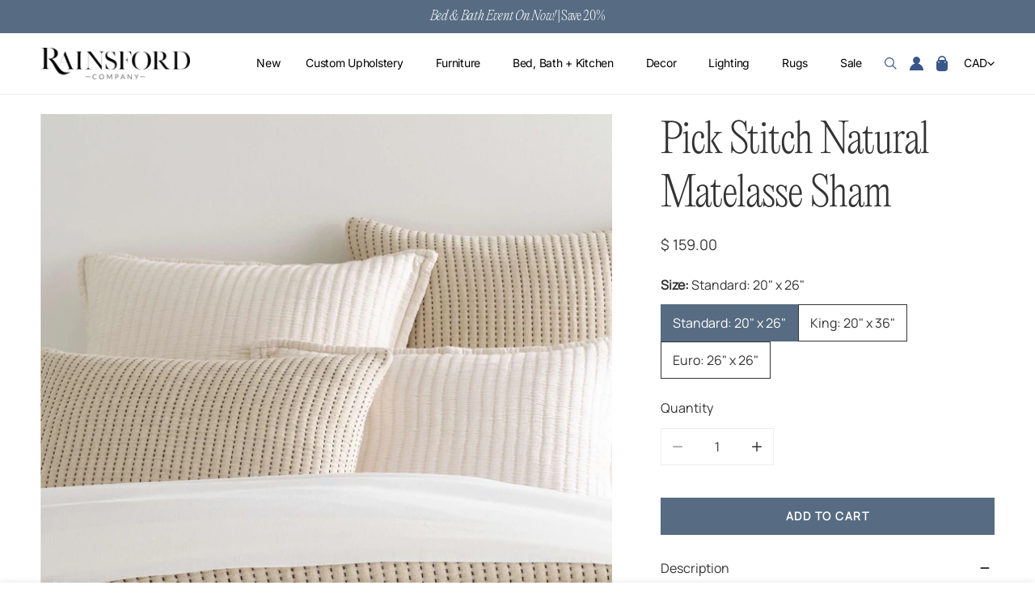

--- FILE ---
content_type: text/html; charset=utf-8
request_url: https://rainsfordcompany.com/products/pick-stitch-natural-matelasse-sham
body_size: 48148
content:

<!doctype html>
<html
  class="no-js"
  lang="en"
  
>
  <head>
    <meta charset="utf-8">
    <meta http-equiv="X-UA-Compatible" content="IE=edge">
    <meta name="viewport" content="width=device-width,initial-scale=1">
    <meta name="theme-color" content="">
    <link rel="canonical" href="https://rainsfordcompany.com/products/pick-stitch-natural-matelasse-sham">
    <link rel="preconnect" href="https://cdn.shopify.com" crossorigin><link
        rel="icon"
        type="image/png"
        href="//rainsfordcompany.com/cdn/shop/files/Rainsford-logo-R_BLK.png?crop=center&height=32&v=1613783310&width=32"
      ><link rel="preconnect" href="https://fonts.shopifycdn.com" crossorigin><title>
      Pick Stitch Natural Matelasse Sham

        &ndash; Rainsford Company</title><meta name="description" content="Precisely crafted black pick stitch accentuates the yarn dyed cotton jacquard of this reversible matelassé sham. The double layer delivers lightweight warmth and is soft to the touch. This sham is in a natural, warm neutral. Matching coverlet is available.">

<meta property="og:site_name" content="Rainsford Company">
<meta property="og:url" content="https://rainsfordcompany.com/products/pick-stitch-natural-matelasse-sham">
<meta property="og:title" content="Pick Stitch Natural Matelasse Sham">
<meta property="og:type" content="product">
<meta property="og:description" content="Precisely crafted black pick stitch accentuates the yarn dyed cotton jacquard of this reversible matelassé sham. The double layer delivers lightweight warmth and is soft to the touch. This sham is in a natural, warm neutral. Matching coverlet is available."><meta property="og:image" content="http://rainsfordcompany.com/cdn/shop/products/pick-stitch-natural-matelasse-sham-728007.jpg?v=1641831589">
  <meta property="og:image:secure_url" content="https://rainsfordcompany.com/cdn/shop/products/pick-stitch-natural-matelasse-sham-728007.jpg?v=1641831589">
  <meta property="og:image:width" content="1200">
  <meta property="og:image:height" content="1200"><meta property="og:price:amount" content="159.00">
  <meta property="og:price:currency" content="CAD"><meta name="twitter:card" content="summary_large_image">
<meta name="twitter:title" content="Pick Stitch Natural Matelasse Sham">
<meta name="twitter:description" content="Precisely crafted black pick stitch accentuates the yarn dyed cotton jacquard of this reversible matelassé sham. The double layer delivers lightweight warmth and is soft to the touch. This sham is in a natural, warm neutral. Matching coverlet is available.">

    <style data-shopify>@font-face {
  font-family: Inter;
  font-weight: 400;
  font-style: normal;
  font-display: swap;
  src: url("//rainsfordcompany.com/cdn/fonts/inter/inter_n4.b2a3f24c19b4de56e8871f609e73ca7f6d2e2bb9.woff2") format("woff2"),
       url("//rainsfordcompany.com/cdn/fonts/inter/inter_n4.af8052d517e0c9ffac7b814872cecc27ae1fa132.woff") format("woff");
}

  @font-face {
  font-family: Inter;
  font-weight: 700;
  font-style: normal;
  font-display: swap;
  src: url("//rainsfordcompany.com/cdn/fonts/inter/inter_n7.02711e6b374660cfc7915d1afc1c204e633421e4.woff2") format("woff2"),
       url("//rainsfordcompany.com/cdn/fonts/inter/inter_n7.6dab87426f6b8813070abd79972ceaf2f8d3b012.woff") format("woff");
}

  @font-face {
  font-family: Inter;
  font-weight: 500;
  font-style: normal;
  font-display: swap;
  src: url("//rainsfordcompany.com/cdn/fonts/inter/inter_n5.d7101d5e168594dd06f56f290dd759fba5431d97.woff2") format("woff2"),
       url("//rainsfordcompany.com/cdn/fonts/inter/inter_n5.5332a76bbd27da00474c136abb1ca3cbbf259068.woff") format("woff");
}

  @font-face {
  font-family: Inter;
  font-weight: 500;
  font-style: italic;
  font-display: swap;
  src: url("//rainsfordcompany.com/cdn/fonts/inter/inter_i5.4474f48e6ab2b1e01aa2b6d942dd27fa24f2d99f.woff2") format("woff2"),
       url("//rainsfordcompany.com/cdn/fonts/inter/inter_i5.493dbd6ee8e49f4ad722ebb68d92f201af2c2f56.woff") format("woff");
}

  @font-face {
  font-family: Inter;
  font-weight: 400;
  font-style: italic;
  font-display: swap;
  src: url("//rainsfordcompany.com/cdn/fonts/inter/inter_i4.feae1981dda792ab80d117249d9c7e0f1017e5b3.woff2") format("woff2"),
       url("//rainsfordcompany.com/cdn/fonts/inter/inter_i4.62773b7113d5e5f02c71486623cf828884c85c6e.woff") format("woff");
}

  @font-face {
  font-family: Inter;
  font-weight: 700;
  font-style: italic;
  font-display: swap;
  src: url("//rainsfordcompany.com/cdn/fonts/inter/inter_i7.b377bcd4cc0f160622a22d638ae7e2cd9b86ea4c.woff2") format("woff2"),
       url("//rainsfordcompany.com/cdn/fonts/inter/inter_i7.7c69a6a34e3bb44fcf6f975857e13b9a9b25beb4.woff") format("woff");
}

  @font-face {
  font-family: Fahkwang;
  font-weight: 400;
  font-style: normal;
  font-display: swap;
  src: url("//rainsfordcompany.com/cdn/fonts/fahkwang/fahkwang_n4.b5c440aab43f3f693a204b738ee500d9773ee543.woff2") format("woff2"),
       url("//rainsfordcompany.com/cdn/fonts/fahkwang/fahkwang_n4.f10a996fc3cb7ffb1a30febf2d43f9f9dddd8e7c.woff") format("woff");
}

  @font-face {
  font-family: Fahkwang;
  font-weight: 400;
  font-style: italic;
  font-display: swap;
  src: url("//rainsfordcompany.com/cdn/fonts/fahkwang/fahkwang_i4.d73754082f6c858d5ee48c23794d67a9dc54c82a.woff2") format("woff2"),
       url("//rainsfordcompany.com/cdn/fonts/fahkwang/fahkwang_i4.29942aaf22ba0f5b7c32bf8626f9570c7d46a809.woff") format("woff");
}

@font-face {
  font-family: Inter;
  font-weight: 500;
  font-style: normal;
  font-display: swap;
  src: url("//rainsfordcompany.com/cdn/fonts/inter/inter_n5.d7101d5e168594dd06f56f290dd759fba5431d97.woff2") format("woff2"),
       url("//rainsfordcompany.com/cdn/fonts/inter/inter_n5.5332a76bbd27da00474c136abb1ca3cbbf259068.woff") format("woff");
}
:root {
    --transform-origin-start: left;
    --transform-origin-end: right;
    --animation-duration: 600ms;
    --animation-zoom-fade: z-zoom-fade var(--animation-duration) cubic-bezier(0, 0, 0.3, 1) forwards;

    --font-body-family: Inter, sans-serif;
    --font-body-style: normal;
    --font-body-weight: 400;
    --font-body-weight-bolder: 500;
    --font-menu-weight: 400;
    --font-btn-weight: 400;

    --font-heading-family: Fahkwang, sans-serif;
    --font-heading-style: normal;
    --font-heading-weight: 400;
    --font-subheading-weight: 400;
    --font-pcard-title-weight: 500;

    
      --font-btn-family: Inter, sans-serif;
    
    
      --font-menu-family: Inter, sans-serif;
    

    
      --font-subheading-family: Fahkwang, sans-serif;
    

    
      --font-highlight-text-family: Fahkwang, sans-serif;
      --font-highlight-text-weight: 400;
      --font-highlight-text-style: normal;
    

    
      --font-mega-family: Fahkwang, sans-serif;
      --font-mega-weight: 400;
      --font-mega-style: normal;
    

    --navigation-transform:none;
    --btn-transform:uppercase;
    --product-title-transform:none;
    --font-heading-transform:uppercase;
    --font-mega-transform:uppercase;
    --font-subheading-transform: none;

    --font-body-scale: 1.0;
    --font-heading-scale: 1.0;
    --font-subheading-scale: 1.0;
    --font-mega-scale: 5.2;
    --font-pcard-title-scale: 1.0;
    --font-heading-spacing: 0px;
    --font-subheading-spacing: 0px;

    --font-hxl-size: calc(var(--font-mega-scale) * 1rem);
    --font-h0-size: calc(var(--font-heading-scale) * 4.8rem);
    --font-h1-size: calc(var(--font-heading-scale) * 4rem);
    --font-h2-size: calc(var(--font-heading-scale) * 3.4rem);
    --font-h3-size: calc(var(--font-heading-scale) * 2.8rem);
    --font-h4-size: calc(var(--font-heading-scale) * 2.2rem);
    --font-h5-size: calc(var(--font-heading-scale) * 1.8rem);
    --font-h6-size: calc(var(--font-heading-scale) * 1.6rem);
    --font-subheading-size: calc(var(--font-subheading-scale) * 1.5rem);
    --font-pcard-title-size: calc(var(--font-pcard-title-scale) * 1.5rem);

    --font-heading-mobile-scale: 0.8;

    --btn-height: 46px;
    --btn-rounded: 0px;

    --color-header-transparent-text: #222222;
    --color-cart-bubble: #576c82;
    --color-overlay-bg: #222222;
    --color-overlay-alpha: 64;
    --color-badge-sale: rgba(0,0,0,0);
    --color-badge-soldout: #b7b7b7;
    --color-badge-hot: rgba(0,0,0,0);
    --color-badge-new: rgba(0,0,0,0);

    --spacing-sections-desktop: 100px;
    --spacing-sections-mobile: 40px;
    --container-width: 1580px;
    --fluid-container-width: 1680px;
    --narrow-container-width: 880px;
    --fluid-offset: 5rem;
    --offset-margin: calc((100vw - var(--container-width)) / 2);
    --arrow-down: url(//rainsfordcompany.com/cdn/shop/t/41/assets/ar-down.svg?v=31605338494599912611743734205);
    --card-corner-radius: 0px;
    --color-swatch-radius: 0;
    --color-swatch-size: 3.6rem;
    --column-gap-mobile: min(var(--column-gap,1.5rem));
    --header-padding-bottom-small: 2rem;
    --header-padding-bottom: 4rem;
    --header-padding-bottom-large: 6rem;
    --header-padding-bottom-mobile: 3.2rem;
  }:root{
        --color-base-text: 51, 51, 51;
        --color-base-heading: 51, 51, 51;
        --color-base-primary: 87, 108, 130;
        --color-base-background-1: 255, 255, 255;
        --color-base-background-2: 243, 242, 242;
      }
      :root,.color-background-1, .tippy-box[data-theme~='color-background-1'] {
        --color-primary: #576c82;
      --color-border: #ededed;
      --color-background: #ffffff;
      --color-text-body: #333333;
      --color-text-heading: #333333;
      --color-highlight: #e97750;
      --color-link: #333333;
      --color-link-hover: #333333;
      --color-bg-1: #ffffff;
      --color-bg-2: #f3f2f2;
      --color-btn-bg: #576c82;
      --color-btn-text: #ffffff;
      --color-btn-secondary-bg: #ededed;
      --color-btn-secondary-border: #ededed;
      --color-btn-secondary-text: #333333;
      --color-btn-bg-hover: #576c82;
      --color-btn-text-hover: #ffffff;
      --color-field-bg: #ffffff;
      --color-field-text: #333333;
      --color-field-text-rgb: 51, 51, 51;
      --color-tooltip-bg: #333333;
      --color-tooltip-text: #ffffff;
      --color-product-title: #333333;
      --color-product-price: #333333;
      --color-header-bg: #ffffff;
      --color-header-text: #333333;
      --color-menu-text: #333333;
      --color-menu-text-hover: #333333;
      --color-foreground: 51, 51, 51;
      --color-btn-before: #8d9fb2;
    }.color-background-2, .tippy-box[data-theme~='color-background-2'] {
        --color-primary: #222222;
      --color-border: #eeeeee;
      --color-background: #f7f3e9;
      --color-text-body: #000000;
      --color-text-heading: #000000;
      --color-highlight: #e97750;
      --color-link: #000000;
      --color-link-hover: #000000;
      --color-bg-1: #f7f3e9;
      --color-bg-2: #f6f6f6;
      --color-btn-bg: #576c82;
      --color-btn-text: #ffffff;
      --color-btn-secondary-bg: #bac5d1;
      --color-btn-secondary-border: #000000;
      --color-btn-secondary-text: #222222;
      --color-btn-bg-hover: #576c82;
      --color-btn-text-hover: #ffffff;
      --color-field-bg: #ffffff;
      --color-field-text: #222222;
      --color-field-text-rgb: 34, 34, 34;
      --color-tooltip-bg: #222222;
      --color-tooltip-text: #ffffff;
      --color-product-title: #000000;
      --color-product-price: #222222;
      --color-header-bg: #f7f3e9;
      --color-header-text: #000000;
      --color-menu-text: #000000;
      --color-menu-text-hover: #000000;
      --color-foreground: 0, 0, 0;
      --color-btn-before: #8d9fb2;
    }.color-inverse, .tippy-box[data-theme~='color-inverse'] {
        --color-primary: #333333;
      --color-border: #eeeeee;
      --color-background: #576c82;
      --color-text-body: #ffffff;
      --color-text-heading: #ffffff;
      --color-highlight: #e97750;
      --color-link: #ffffff;
      --color-link-hover: #ffffff;
      --color-bg-1: #576c82;
      --color-bg-2: #5f9585;
      --color-btn-bg: #ffffff;
      --color-btn-text: #000000;
      --color-btn-secondary-bg: #ededed;
      --color-btn-secondary-border: #ededed;
      --color-btn-secondary-text: #444444;
      --color-btn-bg-hover: #576c82;
      --color-btn-text-hover: #ffffff;
      --color-field-bg: #ffffff;
      --color-field-text: #444444;
      --color-field-text-rgb: 68, 68, 68;
      --color-tooltip-bg: #ffffff;
      --color-tooltip-text: #444444;
      --color-product-title: #ffffff;
      --color-product-price: #ffffff;
      --color-header-bg: #576c82;
      --color-header-text: #ffffff;
      --color-menu-text: #ffffff;
      --color-menu-text-hover: #ffffff;
      --color-foreground: 255, 255, 255;
      --color-btn-before: #8d9fb2;
    }.color-accent, .tippy-box[data-theme~='color-accent'] {
        --color-primary: #444444;
      --color-border: #ededed;
      --color-background: #737f61;
      --color-text-body: #ffffff;
      --color-text-heading: #ffffff;
      --color-highlight: #e97750;
      --color-link: #ffffff;
      --color-link-hover: #ffffff;
      --color-bg-1: #737f61;
      --color-bg-2: #f6f3ee;
      --color-btn-bg: #444444;
      --color-btn-text: #ffffff;
      --color-btn-secondary-bg: #ededed;
      --color-btn-secondary-border: #ededed;
      --color-btn-secondary-text: #444444;
      --color-btn-bg-hover: #000000;
      --color-btn-text-hover: #ffffff;
      --color-field-bg: #ffffff;
      --color-field-text: #000000;
      --color-field-text-rgb: 0, 0, 0;
      --color-tooltip-bg: #ffffff;
      --color-tooltip-text: #444444;
      --color-product-title: #ffffff;
      --color-product-price: #ffffff;
      --color-header-bg: #737f61;
      --color-header-text: #ffffff;
      --color-menu-text: #ffffff;
      --color-menu-text-hover: #ffffff;
      --color-foreground: 255, 255, 255;
      --color-btn-before: #333333;
    }.color-scheme-1, .tippy-box[data-theme~='color-scheme-1'] {
        --color-primary: #ffffff;
      --color-border: #ededed;
      --color-background: #bac5d1;
      --color-text-body: #000000;
      --color-text-heading: #000000;
      --color-highlight: #e97750;
      --color-link: #000000;
      --color-link-hover: #000000;
      --color-bg-1: #bac5d1;
      --color-bg-2: #f6f3ee;
      --color-btn-bg: #ffffff;
      --color-btn-text: #444444;
      --color-btn-secondary-bg: #ededed;
      --color-btn-secondary-border: #ededed;
      --color-btn-secondary-text: #444444;
      --color-btn-bg-hover: #000000;
      --color-btn-text-hover: #ffffff;
      --color-field-bg: #ffffff;
      --color-field-text: #444444;
      --color-field-text-rgb: 68, 68, 68;
      --color-tooltip-bg: #444444;
      --color-tooltip-text: #ffffff;
      --color-product-title: #000000;
      --color-product-price: #444444;
      --color-header-bg: #bac5d1;
      --color-header-text: #000000;
      --color-menu-text: #000000;
      --color-menu-text-hover: #000000;
      --color-foreground: 0, 0, 0;
      --color-btn-before: #333333;
    }.color-scheme-2, .tippy-box[data-theme~='color-scheme-2'] {
        --color-primary: #444444;
      --color-border: #ededed;
      --color-background: #d4e4eb;
      --color-text-body: #444444;
      --color-text-heading: #444444;
      --color-highlight: #e97750;
      --color-link: #444444;
      --color-link-hover: #444444;
      --color-bg-1: #d4e4eb;
      --color-bg-2: #f6f3ee;
      --color-btn-bg: #444444;
      --color-btn-text: #ffffff;
      --color-btn-secondary-bg: #ededed;
      --color-btn-secondary-border: #ededed;
      --color-btn-secondary-text: #444444;
      --color-btn-bg-hover: #000000;
      --color-btn-text-hover: #ffffff;
      --color-field-bg: #ffffff;
      --color-field-text: #444444;
      --color-field-text-rgb: 68, 68, 68;
      --color-tooltip-bg: #444444;
      --color-tooltip-text: #ffffff;
      --color-product-title: #444444;
      --color-product-price: #444444;
      --color-header-bg: #d4e4eb;
      --color-header-text: #444444;
      --color-menu-text: #444444;
      --color-menu-text-hover: #444444;
      --color-foreground: 68, 68, 68;
      --color-btn-before: #333333;
    }.color-scheme-3, .tippy-box[data-theme~='color-scheme-3'] {
        --color-primary: #f7f3e9;
      --color-border: #ededed;
      --color-background: #523f31;
      --color-text-body: #222222;
      --color-text-heading: #222222;
      --color-highlight: #e97750;
      --color-link: #222222;
      --color-link-hover: #222222;
      --color-bg-1: #523f31;
      --color-bg-2: #ffffff;
      --color-btn-bg: #576c82;
      --color-btn-text: #ffffff;
      --color-btn-secondary-bg: #ededed;
      --color-btn-secondary-border: #ededed;
      --color-btn-secondary-text: #bac5d1;
      --color-btn-bg-hover: #bac5d1;
      --color-btn-text-hover: #ffffff;
      --color-field-bg: #ffffff;
      --color-field-text: #444444;
      --color-field-text-rgb: 68, 68, 68;
      --color-tooltip-bg: #444444;
      --color-tooltip-text: #ffffff;
      --color-product-title: #222222;
      --color-product-price: #444444;
      --color-header-bg: #523f31;
      --color-header-text: #222222;
      --color-menu-text: #222222;
      --color-menu-text-hover: #222222;
      --color-foreground: 34, 34, 34;
      --color-btn-before: #f7f8fa;
    }.color-scheme-4, .tippy-box[data-theme~='color-scheme-4'] {
        --color-primary: #444444;
      --color-border: #ededed;
      --color-background: #c5d3d1;
      --color-text-body: #444444;
      --color-text-heading: #444444;
      --color-highlight: #e97750;
      --color-link: #444444;
      --color-link-hover: #444444;
      --color-bg-1: #c5d3d1;
      --color-bg-2: #f6f3ee;
      --color-btn-bg: #444444;
      --color-btn-text: #ffffff;
      --color-btn-secondary-bg: #ededed;
      --color-btn-secondary-border: #ededed;
      --color-btn-secondary-text: #444444;
      --color-btn-bg-hover: #000000;
      --color-btn-text-hover: #ffffff;
      --color-field-bg: #ffffff;
      --color-field-text: #444444;
      --color-field-text-rgb: 68, 68, 68;
      --color-tooltip-bg: #444444;
      --color-tooltip-text: #ffffff;
      --color-product-title: #444444;
      --color-product-price: #444444;
      --color-header-bg: #c5d3d1;
      --color-header-text: #444444;
      --color-menu-text: #444444;
      --color-menu-text-hover: #444444;
      --color-foreground: 68, 68, 68;
      --color-btn-before: #333333;
    }.color-scheme-5, .tippy-box[data-theme~='color-scheme-5'] {
        --color-primary: #ffffff;
      --color-border: #ffffff;
      --color-background: #8b4028;
      --color-text-body: #ffffff;
      --color-text-heading: #ffffff;
      --color-highlight: #e97750;
      --color-link: #ffffff;
      --color-link-hover: #ffffff;
      --color-bg-1: #8b4028;
      --color-bg-2: #f6f3ee;
      --color-btn-bg: #ffffff;
      --color-btn-text: #333333;
      --color-btn-secondary-bg: #ededed;
      --color-btn-secondary-border: #ededed;
      --color-btn-secondary-text: #333333;
      --color-btn-bg-hover: #000000;
      --color-btn-text-hover: #ffffff;
      --color-field-bg: #ffffff;
      --color-field-text: #333333;
      --color-field-text-rgb: 51, 51, 51;
      --color-tooltip-bg: #333333;
      --color-tooltip-text: #ffffff;
      --color-product-title: #ffffff;
      --color-product-price: #333333;
      --color-header-bg: #8b4028;
      --color-header-text: #ffffff;
      --color-menu-text: #ffffff;
      --color-menu-text-hover: #ffffff;
      --color-foreground: 255, 255, 255;
      --color-btn-before: #333333;
    }body, .color-background-1, .color-background-2, .color-inverse, .color-accent, .color-scheme-1, .color-scheme-2, .color-scheme-3, .color-scheme-4, .color-scheme-5 {
    color: var(--color-text-body);
    background-color: var(--color-background);
  }
  @media screen and (max-width: 1023.98px) {
    .lg-down\:color-background-1,.lg-down\:color-background-2,.lg-down\:color-inverse,.lg-down\:color-accent,.lg-down\:color-scheme-1,.lg-down\:color-scheme-2,.lg-down\:color-scheme-3,.lg-down\:color-scheme-4,.lg-down\:color-scheme-5 {
      color: var(--color-text-body);
      background-color: var(--color-background);
    }
    body .lg-down\:color-background-1 {
        --color-primary: #576c82;
      --color-border: #ededed;
      --color-background: #ffffff;
      --color-text-body: #333333;
      --color-text-heading: #333333;
      --color-highlight: #e97750;
      --color-link: #333333;
      --color-link-hover: #333333;
      --color-bg-1: #ffffff;
      --color-bg-2: #f3f2f2;
      --color-btn-bg: #576c82;
      --color-btn-text: #ffffff;
      --color-btn-secondary-bg: #ededed;
      --color-btn-secondary-border: #ededed;
      --color-btn-secondary-text: #333333;
      --color-btn-bg-hover: #576c82;
      --color-btn-text-hover: #ffffff;
      --color-field-bg: #ffffff;
      --color-field-text: #333333;
      --color-field-text-rgb: 51, 51, 51;
      --color-tooltip-bg: #333333;
      --color-tooltip-text: #ffffff;
      --color-product-title: #333333;
      --color-product-price: #333333;
      --color-header-bg: #ffffff;
      --color-header-text: #333333;
      --color-menu-text: #333333;
      --color-menu-text-hover: #333333;
      --color-foreground: 51, 51, 51;
      --color-btn-before: #8d9fb2;
      }body .lg-down\:color-background-2 {
        --color-primary: #222222;
      --color-border: #eeeeee;
      --color-background: #f7f3e9;
      --color-text-body: #000000;
      --color-text-heading: #000000;
      --color-highlight: #e97750;
      --color-link: #000000;
      --color-link-hover: #000000;
      --color-bg-1: #f7f3e9;
      --color-bg-2: #f6f6f6;
      --color-btn-bg: #576c82;
      --color-btn-text: #ffffff;
      --color-btn-secondary-bg: #bac5d1;
      --color-btn-secondary-border: #000000;
      --color-btn-secondary-text: #222222;
      --color-btn-bg-hover: #576c82;
      --color-btn-text-hover: #ffffff;
      --color-field-bg: #ffffff;
      --color-field-text: #222222;
      --color-field-text-rgb: 34, 34, 34;
      --color-tooltip-bg: #222222;
      --color-tooltip-text: #ffffff;
      --color-product-title: #000000;
      --color-product-price: #222222;
      --color-header-bg: #f7f3e9;
      --color-header-text: #000000;
      --color-menu-text: #000000;
      --color-menu-text-hover: #000000;
      --color-foreground: 0, 0, 0;
      --color-btn-before: #8d9fb2;
      }body .lg-down\:color-inverse {
        --color-primary: #333333;
      --color-border: #eeeeee;
      --color-background: #576c82;
      --color-text-body: #ffffff;
      --color-text-heading: #ffffff;
      --color-highlight: #e97750;
      --color-link: #ffffff;
      --color-link-hover: #ffffff;
      --color-bg-1: #576c82;
      --color-bg-2: #5f9585;
      --color-btn-bg: #ffffff;
      --color-btn-text: #000000;
      --color-btn-secondary-bg: #ededed;
      --color-btn-secondary-border: #ededed;
      --color-btn-secondary-text: #444444;
      --color-btn-bg-hover: #576c82;
      --color-btn-text-hover: #ffffff;
      --color-field-bg: #ffffff;
      --color-field-text: #444444;
      --color-field-text-rgb: 68, 68, 68;
      --color-tooltip-bg: #ffffff;
      --color-tooltip-text: #444444;
      --color-product-title: #ffffff;
      --color-product-price: #ffffff;
      --color-header-bg: #576c82;
      --color-header-text: #ffffff;
      --color-menu-text: #ffffff;
      --color-menu-text-hover: #ffffff;
      --color-foreground: 255, 255, 255;
      --color-btn-before: #8d9fb2;
      }body .lg-down\:color-accent {
        --color-primary: #444444;
      --color-border: #ededed;
      --color-background: #737f61;
      --color-text-body: #ffffff;
      --color-text-heading: #ffffff;
      --color-highlight: #e97750;
      --color-link: #ffffff;
      --color-link-hover: #ffffff;
      --color-bg-1: #737f61;
      --color-bg-2: #f6f3ee;
      --color-btn-bg: #444444;
      --color-btn-text: #ffffff;
      --color-btn-secondary-bg: #ededed;
      --color-btn-secondary-border: #ededed;
      --color-btn-secondary-text: #444444;
      --color-btn-bg-hover: #000000;
      --color-btn-text-hover: #ffffff;
      --color-field-bg: #ffffff;
      --color-field-text: #000000;
      --color-field-text-rgb: 0, 0, 0;
      --color-tooltip-bg: #ffffff;
      --color-tooltip-text: #444444;
      --color-product-title: #ffffff;
      --color-product-price: #ffffff;
      --color-header-bg: #737f61;
      --color-header-text: #ffffff;
      --color-menu-text: #ffffff;
      --color-menu-text-hover: #ffffff;
      --color-foreground: 255, 255, 255;
      --color-btn-before: #333333;
      }body .lg-down\:color-scheme-1 {
        --color-primary: #ffffff;
      --color-border: #ededed;
      --color-background: #bac5d1;
      --color-text-body: #000000;
      --color-text-heading: #000000;
      --color-highlight: #e97750;
      --color-link: #000000;
      --color-link-hover: #000000;
      --color-bg-1: #bac5d1;
      --color-bg-2: #f6f3ee;
      --color-btn-bg: #ffffff;
      --color-btn-text: #444444;
      --color-btn-secondary-bg: #ededed;
      --color-btn-secondary-border: #ededed;
      --color-btn-secondary-text: #444444;
      --color-btn-bg-hover: #000000;
      --color-btn-text-hover: #ffffff;
      --color-field-bg: #ffffff;
      --color-field-text: #444444;
      --color-field-text-rgb: 68, 68, 68;
      --color-tooltip-bg: #444444;
      --color-tooltip-text: #ffffff;
      --color-product-title: #000000;
      --color-product-price: #444444;
      --color-header-bg: #bac5d1;
      --color-header-text: #000000;
      --color-menu-text: #000000;
      --color-menu-text-hover: #000000;
      --color-foreground: 0, 0, 0;
      --color-btn-before: #333333;
      }body .lg-down\:color-scheme-2 {
        --color-primary: #444444;
      --color-border: #ededed;
      --color-background: #d4e4eb;
      --color-text-body: #444444;
      --color-text-heading: #444444;
      --color-highlight: #e97750;
      --color-link: #444444;
      --color-link-hover: #444444;
      --color-bg-1: #d4e4eb;
      --color-bg-2: #f6f3ee;
      --color-btn-bg: #444444;
      --color-btn-text: #ffffff;
      --color-btn-secondary-bg: #ededed;
      --color-btn-secondary-border: #ededed;
      --color-btn-secondary-text: #444444;
      --color-btn-bg-hover: #000000;
      --color-btn-text-hover: #ffffff;
      --color-field-bg: #ffffff;
      --color-field-text: #444444;
      --color-field-text-rgb: 68, 68, 68;
      --color-tooltip-bg: #444444;
      --color-tooltip-text: #ffffff;
      --color-product-title: #444444;
      --color-product-price: #444444;
      --color-header-bg: #d4e4eb;
      --color-header-text: #444444;
      --color-menu-text: #444444;
      --color-menu-text-hover: #444444;
      --color-foreground: 68, 68, 68;
      --color-btn-before: #333333;
      }body .lg-down\:color-scheme-3 {
        --color-primary: #f7f3e9;
      --color-border: #ededed;
      --color-background: #523f31;
      --color-text-body: #222222;
      --color-text-heading: #222222;
      --color-highlight: #e97750;
      --color-link: #222222;
      --color-link-hover: #222222;
      --color-bg-1: #523f31;
      --color-bg-2: #ffffff;
      --color-btn-bg: #576c82;
      --color-btn-text: #ffffff;
      --color-btn-secondary-bg: #ededed;
      --color-btn-secondary-border: #ededed;
      --color-btn-secondary-text: #bac5d1;
      --color-btn-bg-hover: #bac5d1;
      --color-btn-text-hover: #ffffff;
      --color-field-bg: #ffffff;
      --color-field-text: #444444;
      --color-field-text-rgb: 68, 68, 68;
      --color-tooltip-bg: #444444;
      --color-tooltip-text: #ffffff;
      --color-product-title: #222222;
      --color-product-price: #444444;
      --color-header-bg: #523f31;
      --color-header-text: #222222;
      --color-menu-text: #222222;
      --color-menu-text-hover: #222222;
      --color-foreground: 34, 34, 34;
      --color-btn-before: #f7f8fa;
      }body .lg-down\:color-scheme-4 {
        --color-primary: #444444;
      --color-border: #ededed;
      --color-background: #c5d3d1;
      --color-text-body: #444444;
      --color-text-heading: #444444;
      --color-highlight: #e97750;
      --color-link: #444444;
      --color-link-hover: #444444;
      --color-bg-1: #c5d3d1;
      --color-bg-2: #f6f3ee;
      --color-btn-bg: #444444;
      --color-btn-text: #ffffff;
      --color-btn-secondary-bg: #ededed;
      --color-btn-secondary-border: #ededed;
      --color-btn-secondary-text: #444444;
      --color-btn-bg-hover: #000000;
      --color-btn-text-hover: #ffffff;
      --color-field-bg: #ffffff;
      --color-field-text: #444444;
      --color-field-text-rgb: 68, 68, 68;
      --color-tooltip-bg: #444444;
      --color-tooltip-text: #ffffff;
      --color-product-title: #444444;
      --color-product-price: #444444;
      --color-header-bg: #c5d3d1;
      --color-header-text: #444444;
      --color-menu-text: #444444;
      --color-menu-text-hover: #444444;
      --color-foreground: 68, 68, 68;
      --color-btn-before: #333333;
      }body .lg-down\:color-scheme-5 {
        --color-primary: #ffffff;
      --color-border: #ffffff;
      --color-background: #8b4028;
      --color-text-body: #ffffff;
      --color-text-heading: #ffffff;
      --color-highlight: #e97750;
      --color-link: #ffffff;
      --color-link-hover: #ffffff;
      --color-bg-1: #8b4028;
      --color-bg-2: #f6f3ee;
      --color-btn-bg: #ffffff;
      --color-btn-text: #333333;
      --color-btn-secondary-bg: #ededed;
      --color-btn-secondary-border: #ededed;
      --color-btn-secondary-text: #333333;
      --color-btn-bg-hover: #000000;
      --color-btn-text-hover: #ffffff;
      --color-field-bg: #ffffff;
      --color-field-text: #333333;
      --color-field-text-rgb: 51, 51, 51;
      --color-tooltip-bg: #333333;
      --color-tooltip-text: #ffffff;
      --color-product-title: #ffffff;
      --color-product-price: #333333;
      --color-header-bg: #8b4028;
      --color-header-text: #ffffff;
      --color-menu-text: #ffffff;
      --color-menu-text-hover: #ffffff;
      --color-foreground: 255, 255, 255;
      --color-btn-before: #333333;
      }
  }
  @media screen and (max-width: 767.98px) {
    .md-down\:color-background-1,.md-down\:color-background-2,.md-down\:color-inverse,.md-down\:color-accent,.md-down\:color-scheme-1,.md-down\:color-scheme-2,.md-down\:color-scheme-3,.md-down\:color-scheme-4,.md-down\:color-scheme-5 {
      color: var(--color-text-body);
      background-color: var(--color-background);
    }
    body .md-down\:color-background-1 {
        --color-primary: #576c82;
      --color-border: #ededed;
      --color-background: #ffffff;
      --color-text-body: #333333;
      --color-text-heading: #333333;
      --color-highlight: #e97750;
      --color-link: #333333;
      --color-link-hover: #333333;
      --color-bg-1: #ffffff;
      --color-bg-2: #f3f2f2;
      --color-btn-bg: #576c82;
      --color-btn-text: #ffffff;
      --color-btn-secondary-bg: #ededed;
      --color-btn-secondary-border: #ededed;
      --color-btn-secondary-text: #333333;
      --color-btn-bg-hover: #576c82;
      --color-btn-text-hover: #ffffff;
      --color-field-bg: #ffffff;
      --color-field-text: #333333;
      --color-field-text-rgb: 51, 51, 51;
      --color-tooltip-bg: #333333;
      --color-tooltip-text: #ffffff;
      --color-product-title: #333333;
      --color-product-price: #333333;
      --color-header-bg: #ffffff;
      --color-header-text: #333333;
      --color-menu-text: #333333;
      --color-menu-text-hover: #333333;
      --color-foreground: 51, 51, 51;
      --color-btn-before: #8d9fb2;
      }body .md-down\:color-background-2 {
        --color-primary: #222222;
      --color-border: #eeeeee;
      --color-background: #f7f3e9;
      --color-text-body: #000000;
      --color-text-heading: #000000;
      --color-highlight: #e97750;
      --color-link: #000000;
      --color-link-hover: #000000;
      --color-bg-1: #f7f3e9;
      --color-bg-2: #f6f6f6;
      --color-btn-bg: #576c82;
      --color-btn-text: #ffffff;
      --color-btn-secondary-bg: #bac5d1;
      --color-btn-secondary-border: #000000;
      --color-btn-secondary-text: #222222;
      --color-btn-bg-hover: #576c82;
      --color-btn-text-hover: #ffffff;
      --color-field-bg: #ffffff;
      --color-field-text: #222222;
      --color-field-text-rgb: 34, 34, 34;
      --color-tooltip-bg: #222222;
      --color-tooltip-text: #ffffff;
      --color-product-title: #000000;
      --color-product-price: #222222;
      --color-header-bg: #f7f3e9;
      --color-header-text: #000000;
      --color-menu-text: #000000;
      --color-menu-text-hover: #000000;
      --color-foreground: 0, 0, 0;
      --color-btn-before: #8d9fb2;
      }body .md-down\:color-inverse {
        --color-primary: #333333;
      --color-border: #eeeeee;
      --color-background: #576c82;
      --color-text-body: #ffffff;
      --color-text-heading: #ffffff;
      --color-highlight: #e97750;
      --color-link: #ffffff;
      --color-link-hover: #ffffff;
      --color-bg-1: #576c82;
      --color-bg-2: #5f9585;
      --color-btn-bg: #ffffff;
      --color-btn-text: #000000;
      --color-btn-secondary-bg: #ededed;
      --color-btn-secondary-border: #ededed;
      --color-btn-secondary-text: #444444;
      --color-btn-bg-hover: #576c82;
      --color-btn-text-hover: #ffffff;
      --color-field-bg: #ffffff;
      --color-field-text: #444444;
      --color-field-text-rgb: 68, 68, 68;
      --color-tooltip-bg: #ffffff;
      --color-tooltip-text: #444444;
      --color-product-title: #ffffff;
      --color-product-price: #ffffff;
      --color-header-bg: #576c82;
      --color-header-text: #ffffff;
      --color-menu-text: #ffffff;
      --color-menu-text-hover: #ffffff;
      --color-foreground: 255, 255, 255;
      --color-btn-before: #8d9fb2;
      }body .md-down\:color-accent {
        --color-primary: #444444;
      --color-border: #ededed;
      --color-background: #737f61;
      --color-text-body: #ffffff;
      --color-text-heading: #ffffff;
      --color-highlight: #e97750;
      --color-link: #ffffff;
      --color-link-hover: #ffffff;
      --color-bg-1: #737f61;
      --color-bg-2: #f6f3ee;
      --color-btn-bg: #444444;
      --color-btn-text: #ffffff;
      --color-btn-secondary-bg: #ededed;
      --color-btn-secondary-border: #ededed;
      --color-btn-secondary-text: #444444;
      --color-btn-bg-hover: #000000;
      --color-btn-text-hover: #ffffff;
      --color-field-bg: #ffffff;
      --color-field-text: #000000;
      --color-field-text-rgb: 0, 0, 0;
      --color-tooltip-bg: #ffffff;
      --color-tooltip-text: #444444;
      --color-product-title: #ffffff;
      --color-product-price: #ffffff;
      --color-header-bg: #737f61;
      --color-header-text: #ffffff;
      --color-menu-text: #ffffff;
      --color-menu-text-hover: #ffffff;
      --color-foreground: 255, 255, 255;
      --color-btn-before: #333333;
      }body .md-down\:color-scheme-1 {
        --color-primary: #ffffff;
      --color-border: #ededed;
      --color-background: #bac5d1;
      --color-text-body: #000000;
      --color-text-heading: #000000;
      --color-highlight: #e97750;
      --color-link: #000000;
      --color-link-hover: #000000;
      --color-bg-1: #bac5d1;
      --color-bg-2: #f6f3ee;
      --color-btn-bg: #ffffff;
      --color-btn-text: #444444;
      --color-btn-secondary-bg: #ededed;
      --color-btn-secondary-border: #ededed;
      --color-btn-secondary-text: #444444;
      --color-btn-bg-hover: #000000;
      --color-btn-text-hover: #ffffff;
      --color-field-bg: #ffffff;
      --color-field-text: #444444;
      --color-field-text-rgb: 68, 68, 68;
      --color-tooltip-bg: #444444;
      --color-tooltip-text: #ffffff;
      --color-product-title: #000000;
      --color-product-price: #444444;
      --color-header-bg: #bac5d1;
      --color-header-text: #000000;
      --color-menu-text: #000000;
      --color-menu-text-hover: #000000;
      --color-foreground: 0, 0, 0;
      --color-btn-before: #333333;
      }body .md-down\:color-scheme-2 {
        --color-primary: #444444;
      --color-border: #ededed;
      --color-background: #d4e4eb;
      --color-text-body: #444444;
      --color-text-heading: #444444;
      --color-highlight: #e97750;
      --color-link: #444444;
      --color-link-hover: #444444;
      --color-bg-1: #d4e4eb;
      --color-bg-2: #f6f3ee;
      --color-btn-bg: #444444;
      --color-btn-text: #ffffff;
      --color-btn-secondary-bg: #ededed;
      --color-btn-secondary-border: #ededed;
      --color-btn-secondary-text: #444444;
      --color-btn-bg-hover: #000000;
      --color-btn-text-hover: #ffffff;
      --color-field-bg: #ffffff;
      --color-field-text: #444444;
      --color-field-text-rgb: 68, 68, 68;
      --color-tooltip-bg: #444444;
      --color-tooltip-text: #ffffff;
      --color-product-title: #444444;
      --color-product-price: #444444;
      --color-header-bg: #d4e4eb;
      --color-header-text: #444444;
      --color-menu-text: #444444;
      --color-menu-text-hover: #444444;
      --color-foreground: 68, 68, 68;
      --color-btn-before: #333333;
      }body .md-down\:color-scheme-3 {
        --color-primary: #f7f3e9;
      --color-border: #ededed;
      --color-background: #523f31;
      --color-text-body: #222222;
      --color-text-heading: #222222;
      --color-highlight: #e97750;
      --color-link: #222222;
      --color-link-hover: #222222;
      --color-bg-1: #523f31;
      --color-bg-2: #ffffff;
      --color-btn-bg: #576c82;
      --color-btn-text: #ffffff;
      --color-btn-secondary-bg: #ededed;
      --color-btn-secondary-border: #ededed;
      --color-btn-secondary-text: #bac5d1;
      --color-btn-bg-hover: #bac5d1;
      --color-btn-text-hover: #ffffff;
      --color-field-bg: #ffffff;
      --color-field-text: #444444;
      --color-field-text-rgb: 68, 68, 68;
      --color-tooltip-bg: #444444;
      --color-tooltip-text: #ffffff;
      --color-product-title: #222222;
      --color-product-price: #444444;
      --color-header-bg: #523f31;
      --color-header-text: #222222;
      --color-menu-text: #222222;
      --color-menu-text-hover: #222222;
      --color-foreground: 34, 34, 34;
      --color-btn-before: #f7f8fa;
      }body .md-down\:color-scheme-4 {
        --color-primary: #444444;
      --color-border: #ededed;
      --color-background: #c5d3d1;
      --color-text-body: #444444;
      --color-text-heading: #444444;
      --color-highlight: #e97750;
      --color-link: #444444;
      --color-link-hover: #444444;
      --color-bg-1: #c5d3d1;
      --color-bg-2: #f6f3ee;
      --color-btn-bg: #444444;
      --color-btn-text: #ffffff;
      --color-btn-secondary-bg: #ededed;
      --color-btn-secondary-border: #ededed;
      --color-btn-secondary-text: #444444;
      --color-btn-bg-hover: #000000;
      --color-btn-text-hover: #ffffff;
      --color-field-bg: #ffffff;
      --color-field-text: #444444;
      --color-field-text-rgb: 68, 68, 68;
      --color-tooltip-bg: #444444;
      --color-tooltip-text: #ffffff;
      --color-product-title: #444444;
      --color-product-price: #444444;
      --color-header-bg: #c5d3d1;
      --color-header-text: #444444;
      --color-menu-text: #444444;
      --color-menu-text-hover: #444444;
      --color-foreground: 68, 68, 68;
      --color-btn-before: #333333;
      }body .md-down\:color-scheme-5 {
        --color-primary: #ffffff;
      --color-border: #ffffff;
      --color-background: #8b4028;
      --color-text-body: #ffffff;
      --color-text-heading: #ffffff;
      --color-highlight: #e97750;
      --color-link: #ffffff;
      --color-link-hover: #ffffff;
      --color-bg-1: #8b4028;
      --color-bg-2: #f6f3ee;
      --color-btn-bg: #ffffff;
      --color-btn-text: #333333;
      --color-btn-secondary-bg: #ededed;
      --color-btn-secondary-border: #ededed;
      --color-btn-secondary-text: #333333;
      --color-btn-bg-hover: #000000;
      --color-btn-text-hover: #ffffff;
      --color-field-bg: #ffffff;
      --color-field-text: #333333;
      --color-field-text-rgb: 51, 51, 51;
      --color-tooltip-bg: #333333;
      --color-tooltip-text: #ffffff;
      --color-product-title: #ffffff;
      --color-product-price: #333333;
      --color-header-bg: #8b4028;
      --color-header-text: #ffffff;
      --color-menu-text: #ffffff;
      --color-menu-text-hover: #ffffff;
      --color-foreground: 255, 255, 255;
      --color-btn-before: #333333;
      }
  }
  *,
  *::before,
  *::after {
    box-sizing: border-box;
  }
  html {
    font-size: calc(var(--font-body-scale) * 62.5%);
  }
  body {
    min-height: 100%;
    font-size: 1.5rem;
    margin: 0;
    font-family: var(--font-body-family);
    font-style: var(--font-body-style);
    font-weight: var(--font-body-weight);
    -webkit-font-smoothing: antialiased;
    -moz-osx-font-smoothing: grayscale;
    line-height: calc(1 + 0.6 / var(--font-body-scale));
    --font-body-size: 1.5rem;
  }
  h1, h2, h3, h4, h5, h6, .h1, .h2, .h3, .h4, .h5, .h6, .h0, .h-xl {
    font-family: var(--font-heading-family);
    font-style: var(--font-heading-style);
    font-weight: var(--font-heading-weight);
    text-transform: var(--font-heading-transform);
    color: var(--color-text-heading);
    line-height: calc(1 + 0.2 / max(1, var(--font-heading-scale)));
    letter-spacing: var(--font-heading-spacing, 0px);
    word-break: break-word;
    margin: 0 0 1.2rem;
  }
  .h-xl {
    font-family: var(--font-mega-family);
    font-style: var(--font-mega-style);
    font-weight: var(--font-mega-weight);
    text-transform: var(--font-mega-transform, unset);
  }
  @media (max-width: 639px) {
  	h1, h2, h3, h4, h5, h6, .h1, .h2, .h3, .h4, .h5, .h6, .h0, .h-xl {
  		line-height: calc(1 + 0.2 / max(1, var(--font-heading-mobile-scale)));
  	}
  }
  .h-xl {
    font-size: calc(var(--font-mega-scale) * var(--font-heading-mobile-scale) * 1rem);
  }
  .h0 {
    font-size: calc(var(--font-heading-mobile-scale) * var(--font-h0-size));
  }
  h1,.h1 {
    font-size: calc(var(--font-heading-mobile-scale) * var(--font-h1-size));
  }
  h2,.h2 {
    font-size: calc(var(--font-heading-mobile-scale) * var(--font-h2-size));
  }
  h3,.h3 {
    font-size: calc(var(--font-heading-mobile-scale) * var(--font-h3-size));
  }
  h4,.h4 {
    font-size: calc(var(--font-heading-mobile-scale) * var(--font-h4-size));
  }
  h5,.h5 {
    font-size: calc(var(--font-heading-mobile-scale) * 1.8rem);
  }
  h6,.h6 {
    font-size: calc(var(--font-heading-scale) * 1.6rem);
  }
  @media (min-width: 1024px) {
    .h-xl {
      font-size: calc(var(--font-hxl-size) * 0.7);
    }
    .h0 {
      font-size: calc(var(--font-h0-size) * 0.7);
    }
    h1, .h1 {
      font-size: calc(var(--font-h1-size) * 0.7);
    }
    h2, .h2 {
      font-size: calc(var(--font-h2-size) * 0.7);
    }
  }
  @media (min-width: 1280px) {
    .h-xl {
      font-size: var(--font-hxl-size);
    }
    .h0 {
      font-size: var(--font-h0-size);
    }
    h1, .h1 {
      font-size: var(--font-h1-size);
    }
    h2, .h2 {
      font-size: var(--font-h2-size);
    }
    h3, .h3 {
      font-size: var(--font-h3-size);
    }
    h4, .h4 {
      font-size: var(--font-h4-size);
    }
    h5, .h5 {
      font-size: var(--font-h5-size);
    }
    h6, .h6 {
      font-size: var(--font-h6-size);
    }
  }

  .flickity-button,
  [template],
  .hidden,
  .tooltip,
  [data-aria-hidden=true],
  [hidden], .critical-hidden,
  .site-header .critical-hidden, .topbar .critical-hidden, .announcement-bar .critical-hidden {
    display: none
  }
  .block {
    display: block;
  }
  .flex {
    display: flex;
  }
  [style*="--aspect-ratio"] {
    position: relative;
    overflow: hidden;
  }
  [style*="--aspect-ratio"]:before {
    content: "";
    height: 0;
    display: block;
    padding-top: calc(100%/(0 + var(--aspect-ratio, 16/9)));
  }
  [style*="--aspect-ratio"]>:first-child {
    top: 0;
    right: 0;
    bottom: 0;
    left: 0;
    position: absolute!important;
    object-fit: cover;
    width: 100%;
    height: 100%;
  }
  @media (max-width: 639px) {
    [style*="--aspect-ratio"]:before {
      padding-top: calc(100%/(0 + var(--aspect-ratio-mobile, var(--aspect-ratio, 16/9))));
    }
  }
  .overflow-hidden {
    overflow: hidden;
  }
  .content-visibility-auto {
    content-visibility: auto;
  }
  .h-full {
    height: 100%;
  }
  .w-full {
    width: 100%;
  }
  @media (max-width: 1440px) {
    .container-fluid .flickity-wrapper:not(.flickity-controls-group) .flickity-button.previous {
      left: calc(var(--button-size) + (1rem - var(--column-gap, 3rem) / 2)) !important;
    }
    .container-fluid .flickity-wrapper:not(.flickity-controls-group) .flickity-button.next {
      right: calc(var(--button-size) + (1rem - var(--column-gap, 3rem) / 2)) !important;
    }
  }
  .spr-container .spr-header-title {
    font-size: var(--font-h2-size);
  }

  @media (max-width: 639px) {
    .spr-container .spr-header-title {
      font-size: calc(var(--font-heading-mobile-scale) * 3.4rem);
    }
    :root {
      --color-swatch-size: 4.4rem;
    }
  }</style>
    <link href="//rainsfordcompany.com/cdn/shop/t/41/assets/theme.css?v=2853896441028592701743734203" rel="stylesheet" type="text/css" media="all" />
    <link href="//rainsfordcompany.com/cdn/shop/t/41/assets/base.css?v=115374921624775038501765907292" rel="stylesheet" type="text/css" media="all" />
    <link href="//rainsfordcompany.com/cdn/shop/t/41/assets/grid.css?v=48121188432312740561743734203" rel="stylesheet" type="text/css" media="all" />
    <link href="//rainsfordcompany.com/cdn/shop/t/41/assets/components.css?v=143085606695083168921743734204" rel="stylesheet" type="text/css" media="all" />

    
    <link
      rel="preload"
      href="//rainsfordcompany.com/cdn/shop/t/41/assets/non-critical.css?v=36462501053704504061743734206"
      as="style"
      onload="this.onload=null;this.rel='stylesheet';"
    >
    <link
      rel="preload"
      href="//rainsfordcompany.com/cdn/shop/t/41/assets/flickity-component.css?v=75358560767564246901743734204"
      as="style"
      onload="this.onload=null;this.rel='stylesheet';"
    >
    <link
      rel="preload"
      href="//rainsfordcompany.com/cdn/shop/t/41/assets/modal-component.css?v=55273232524732548991743734205"
      as="style"
      onload="this.onload=null;this.rel='stylesheet';"
    >
    <link
      rel="preload"
      href="//rainsfordcompany.com/cdn/shop/t/41/assets/drawer-component.css?v=150872408552405000701743734205"
      as="style"
      onload="this.onload=null;this.rel='stylesheet';"
    >
    
<noscript>
      <link href="//rainsfordcompany.com/cdn/shop/t/41/assets/non-critical.css?v=36462501053704504061743734206" rel="stylesheet" type="text/css" media="all" />
      <link href="//rainsfordcompany.com/cdn/shop/t/41/assets/components.css?v=143085606695083168921743734204" rel="stylesheet" type="text/css" media="all" />
      <link href="//rainsfordcompany.com/cdn/shop/t/41/assets/flickity-component.css?v=75358560767564246901743734204" rel="stylesheet" type="text/css" media="all" />
      <link href="//rainsfordcompany.com/cdn/shop/t/41/assets/modal-component.css?v=55273232524732548991743734205" rel="stylesheet" type="text/css" media="all" />
      <link href="//rainsfordcompany.com/cdn/shop/t/41/assets/drawer-component.css?v=150872408552405000701743734205" rel="stylesheet" type="text/css" media="all" />
</noscript>
    <script src="//rainsfordcompany.com/cdn/shop/t/41/assets/vendor.js?v=134008917409794351821743734204" defer="defer"></script>
    <script src="//rainsfordcompany.com/cdn/shop/t/41/assets/global.js?v=120885353330225027261743734206" defer="defer"></script>
    <script src="//rainsfordcompany.com/cdn/shop/t/41/assets/lazy-image.js?v=68169924899378488731743734206" defer="defer"></script>
    <script src="//rainsfordcompany.com/cdn/shop/t/41/assets/product-form.js?v=63690690461752812581743734206" defer="defer"></script><script src="//rainsfordcompany.com/cdn/shop/t/41/assets/animations.js?v=45207048919903973931743734205" defer="defer"></script><script>
      document.documentElement.className =
        document.documentElement.className.replace('no-js', 'js');
    </script>

    <script>window.performance && window.performance.mark && window.performance.mark('shopify.content_for_header.start');</script><meta name="google-site-verification" content="_uYZDcF-OSYgAQ76bhvbZrNkoY5_EWPf1H9YcRMaU40">
<meta id="shopify-digital-wallet" name="shopify-digital-wallet" content="/21908209/digital_wallets/dialog">
<meta name="shopify-checkout-api-token" content="f553fb6595409fbd7617fa37f3dc06e8">
<meta id="in-context-paypal-metadata" data-shop-id="21908209" data-venmo-supported="false" data-environment="production" data-locale="en_US" data-paypal-v4="true" data-currency="CAD">
<link rel="alternate" type="application/json+oembed" href="https://rainsfordcompany.com/products/pick-stitch-natural-matelasse-sham.oembed">
<script async="async" src="/checkouts/internal/preloads.js?locale=en-CA"></script>
<link rel="preconnect" href="https://shop.app" crossorigin="anonymous">
<script async="async" src="https://shop.app/checkouts/internal/preloads.js?locale=en-CA&shop_id=21908209" crossorigin="anonymous"></script>
<script id="apple-pay-shop-capabilities" type="application/json">{"shopId":21908209,"countryCode":"CA","currencyCode":"CAD","merchantCapabilities":["supports3DS"],"merchantId":"gid:\/\/shopify\/Shop\/21908209","merchantName":"Rainsford Company","requiredBillingContactFields":["postalAddress","email","phone"],"requiredShippingContactFields":["postalAddress","email","phone"],"shippingType":"shipping","supportedNetworks":["visa","masterCard","amex","discover","interac","jcb"],"total":{"type":"pending","label":"Rainsford Company","amount":"1.00"},"shopifyPaymentsEnabled":true,"supportsSubscriptions":true}</script>
<script id="shopify-features" type="application/json">{"accessToken":"f553fb6595409fbd7617fa37f3dc06e8","betas":["rich-media-storefront-analytics"],"domain":"rainsfordcompany.com","predictiveSearch":true,"shopId":21908209,"locale":"en"}</script>
<script>var Shopify = Shopify || {};
Shopify.shop = "rainsford-company.myshopify.com";
Shopify.locale = "en";
Shopify.currency = {"active":"CAD","rate":"1.0"};
Shopify.country = "CA";
Shopify.theme = {"name":"[Launch this one] Rainsford-Zest\/master","id":177338876195,"schema_name":"Zest","schema_version":"9.0.0","theme_store_id":null,"role":"main"};
Shopify.theme.handle = "null";
Shopify.theme.style = {"id":null,"handle":null};
Shopify.cdnHost = "rainsfordcompany.com/cdn";
Shopify.routes = Shopify.routes || {};
Shopify.routes.root = "/";</script>
<script type="module">!function(o){(o.Shopify=o.Shopify||{}).modules=!0}(window);</script>
<script>!function(o){function n(){var o=[];function n(){o.push(Array.prototype.slice.apply(arguments))}return n.q=o,n}var t=o.Shopify=o.Shopify||{};t.loadFeatures=n(),t.autoloadFeatures=n()}(window);</script>
<script>
  window.ShopifyPay = window.ShopifyPay || {};
  window.ShopifyPay.apiHost = "shop.app\/pay";
  window.ShopifyPay.redirectState = null;
</script>
<script id="shop-js-analytics" type="application/json">{"pageType":"product"}</script>
<script defer="defer" async type="module" src="//rainsfordcompany.com/cdn/shopifycloud/shop-js/modules/v2/client.init-shop-cart-sync_BdyHc3Nr.en.esm.js"></script>
<script defer="defer" async type="module" src="//rainsfordcompany.com/cdn/shopifycloud/shop-js/modules/v2/chunk.common_Daul8nwZ.esm.js"></script>
<script type="module">
  await import("//rainsfordcompany.com/cdn/shopifycloud/shop-js/modules/v2/client.init-shop-cart-sync_BdyHc3Nr.en.esm.js");
await import("//rainsfordcompany.com/cdn/shopifycloud/shop-js/modules/v2/chunk.common_Daul8nwZ.esm.js");

  window.Shopify.SignInWithShop?.initShopCartSync?.({"fedCMEnabled":true,"windoidEnabled":true});

</script>
<script defer="defer" async type="module" src="//rainsfordcompany.com/cdn/shopifycloud/shop-js/modules/v2/client.payment-terms_MV4M3zvL.en.esm.js"></script>
<script defer="defer" async type="module" src="//rainsfordcompany.com/cdn/shopifycloud/shop-js/modules/v2/chunk.common_Daul8nwZ.esm.js"></script>
<script defer="defer" async type="module" src="//rainsfordcompany.com/cdn/shopifycloud/shop-js/modules/v2/chunk.modal_CQq8HTM6.esm.js"></script>
<script type="module">
  await import("//rainsfordcompany.com/cdn/shopifycloud/shop-js/modules/v2/client.payment-terms_MV4M3zvL.en.esm.js");
await import("//rainsfordcompany.com/cdn/shopifycloud/shop-js/modules/v2/chunk.common_Daul8nwZ.esm.js");
await import("//rainsfordcompany.com/cdn/shopifycloud/shop-js/modules/v2/chunk.modal_CQq8HTM6.esm.js");

  
</script>
<script>
  window.Shopify = window.Shopify || {};
  if (!window.Shopify.featureAssets) window.Shopify.featureAssets = {};
  window.Shopify.featureAssets['shop-js'] = {"shop-cart-sync":["modules/v2/client.shop-cart-sync_QYOiDySF.en.esm.js","modules/v2/chunk.common_Daul8nwZ.esm.js"],"init-fed-cm":["modules/v2/client.init-fed-cm_DchLp9rc.en.esm.js","modules/v2/chunk.common_Daul8nwZ.esm.js"],"shop-button":["modules/v2/client.shop-button_OV7bAJc5.en.esm.js","modules/v2/chunk.common_Daul8nwZ.esm.js"],"init-windoid":["modules/v2/client.init-windoid_DwxFKQ8e.en.esm.js","modules/v2/chunk.common_Daul8nwZ.esm.js"],"shop-cash-offers":["modules/v2/client.shop-cash-offers_DWtL6Bq3.en.esm.js","modules/v2/chunk.common_Daul8nwZ.esm.js","modules/v2/chunk.modal_CQq8HTM6.esm.js"],"shop-toast-manager":["modules/v2/client.shop-toast-manager_CX9r1SjA.en.esm.js","modules/v2/chunk.common_Daul8nwZ.esm.js"],"init-shop-email-lookup-coordinator":["modules/v2/client.init-shop-email-lookup-coordinator_UhKnw74l.en.esm.js","modules/v2/chunk.common_Daul8nwZ.esm.js"],"pay-button":["modules/v2/client.pay-button_DzxNnLDY.en.esm.js","modules/v2/chunk.common_Daul8nwZ.esm.js"],"avatar":["modules/v2/client.avatar_BTnouDA3.en.esm.js"],"init-shop-cart-sync":["modules/v2/client.init-shop-cart-sync_BdyHc3Nr.en.esm.js","modules/v2/chunk.common_Daul8nwZ.esm.js"],"shop-login-button":["modules/v2/client.shop-login-button_D8B466_1.en.esm.js","modules/v2/chunk.common_Daul8nwZ.esm.js","modules/v2/chunk.modal_CQq8HTM6.esm.js"],"init-customer-accounts-sign-up":["modules/v2/client.init-customer-accounts-sign-up_C8fpPm4i.en.esm.js","modules/v2/client.shop-login-button_D8B466_1.en.esm.js","modules/v2/chunk.common_Daul8nwZ.esm.js","modules/v2/chunk.modal_CQq8HTM6.esm.js"],"init-shop-for-new-customer-accounts":["modules/v2/client.init-shop-for-new-customer-accounts_CVTO0Ztu.en.esm.js","modules/v2/client.shop-login-button_D8B466_1.en.esm.js","modules/v2/chunk.common_Daul8nwZ.esm.js","modules/v2/chunk.modal_CQq8HTM6.esm.js"],"init-customer-accounts":["modules/v2/client.init-customer-accounts_dRgKMfrE.en.esm.js","modules/v2/client.shop-login-button_D8B466_1.en.esm.js","modules/v2/chunk.common_Daul8nwZ.esm.js","modules/v2/chunk.modal_CQq8HTM6.esm.js"],"shop-follow-button":["modules/v2/client.shop-follow-button_CkZpjEct.en.esm.js","modules/v2/chunk.common_Daul8nwZ.esm.js","modules/v2/chunk.modal_CQq8HTM6.esm.js"],"lead-capture":["modules/v2/client.lead-capture_BntHBhfp.en.esm.js","modules/v2/chunk.common_Daul8nwZ.esm.js","modules/v2/chunk.modal_CQq8HTM6.esm.js"],"checkout-modal":["modules/v2/client.checkout-modal_CfxcYbTm.en.esm.js","modules/v2/chunk.common_Daul8nwZ.esm.js","modules/v2/chunk.modal_CQq8HTM6.esm.js"],"shop-login":["modules/v2/client.shop-login_Da4GZ2H6.en.esm.js","modules/v2/chunk.common_Daul8nwZ.esm.js","modules/v2/chunk.modal_CQq8HTM6.esm.js"],"payment-terms":["modules/v2/client.payment-terms_MV4M3zvL.en.esm.js","modules/v2/chunk.common_Daul8nwZ.esm.js","modules/v2/chunk.modal_CQq8HTM6.esm.js"]};
</script>
<script>(function() {
  var isLoaded = false;
  function asyncLoad() {
    if (isLoaded) return;
    isLoaded = true;
    var urls = ["https:\/\/cdn.nfcube.com\/instafeed-ef602b2631e1e15556a6a0efe616fca7.js?shop=rainsford-company.myshopify.com","https:\/\/servicify-appointments.herokuapp.com\/public\/frontend-v1.0.0.js?shop=rainsford-company.myshopify.com","https:\/\/wisepops.net\/loader.js?v=2\u0026h=32qBm9dXwf\u0026shop=rainsford-company.myshopify.com","https:\/\/cdn.shopify.com\/s\/files\/1\/2190\/8209\/t\/37\/assets\/affirmShopify.js?v=1718806657\u0026shop=rainsford-company.myshopify.com","https:\/\/cdn.hextom.com\/js\/quickannouncementbar.js?shop=rainsford-company.myshopify.com","https:\/\/na.shgcdn3.com\/pixel-collector.js?shop=rainsford-company.myshopify.com","https:\/\/omnisnippet1.com\/platforms\/shopify.js?source=scriptTag\u0026v=2025-06-08T11\u0026shop=rainsford-company.myshopify.com"];
    for (var i = 0; i < urls.length; i++) {
      var s = document.createElement('script');
      s.type = 'text/javascript';
      s.async = true;
      s.src = urls[i];
      var x = document.getElementsByTagName('script')[0];
      x.parentNode.insertBefore(s, x);
    }
  };
  if(window.attachEvent) {
    window.attachEvent('onload', asyncLoad);
  } else {
    window.addEventListener('load', asyncLoad, false);
  }
})();</script>
<script id="__st">var __st={"a":21908209,"offset":-18000,"reqid":"92d9d339-ac70-450e-a5a7-327fee17a8cf-1769008794","pageurl":"rainsfordcompany.com\/products\/pick-stitch-natural-matelasse-sham","u":"888074e2aabc","p":"product","rtyp":"product","rid":6635768119369};</script>
<script>window.ShopifyPaypalV4VisibilityTracking = true;</script>
<script id="captcha-bootstrap">!function(){'use strict';const t='contact',e='account',n='new_comment',o=[[t,t],['blogs',n],['comments',n],[t,'customer']],c=[[e,'customer_login'],[e,'guest_login'],[e,'recover_customer_password'],[e,'create_customer']],r=t=>t.map((([t,e])=>`form[action*='/${t}']:not([data-nocaptcha='true']) input[name='form_type'][value='${e}']`)).join(','),a=t=>()=>t?[...document.querySelectorAll(t)].map((t=>t.form)):[];function s(){const t=[...o],e=r(t);return a(e)}const i='password',u='form_key',d=['recaptcha-v3-token','g-recaptcha-response','h-captcha-response',i],f=()=>{try{return window.sessionStorage}catch{return}},m='__shopify_v',_=t=>t.elements[u];function p(t,e,n=!1){try{const o=window.sessionStorage,c=JSON.parse(o.getItem(e)),{data:r}=function(t){const{data:e,action:n}=t;return t[m]||n?{data:e,action:n}:{data:t,action:n}}(c);for(const[e,n]of Object.entries(r))t.elements[e]&&(t.elements[e].value=n);n&&o.removeItem(e)}catch(o){console.error('form repopulation failed',{error:o})}}const l='form_type',E='cptcha';function T(t){t.dataset[E]=!0}const w=window,h=w.document,L='Shopify',v='ce_forms',y='captcha';let A=!1;((t,e)=>{const n=(g='f06e6c50-85a8-45c8-87d0-21a2b65856fe',I='https://cdn.shopify.com/shopifycloud/storefront-forms-hcaptcha/ce_storefront_forms_captcha_hcaptcha.v1.5.2.iife.js',D={infoText:'Protected by hCaptcha',privacyText:'Privacy',termsText:'Terms'},(t,e,n)=>{const o=w[L][v],c=o.bindForm;if(c)return c(t,g,e,D).then(n);var r;o.q.push([[t,g,e,D],n]),r=I,A||(h.body.append(Object.assign(h.createElement('script'),{id:'captcha-provider',async:!0,src:r})),A=!0)});var g,I,D;w[L]=w[L]||{},w[L][v]=w[L][v]||{},w[L][v].q=[],w[L][y]=w[L][y]||{},w[L][y].protect=function(t,e){n(t,void 0,e),T(t)},Object.freeze(w[L][y]),function(t,e,n,w,h,L){const[v,y,A,g]=function(t,e,n){const i=e?o:[],u=t?c:[],d=[...i,...u],f=r(d),m=r(i),_=r(d.filter((([t,e])=>n.includes(e))));return[a(f),a(m),a(_),s()]}(w,h,L),I=t=>{const e=t.target;return e instanceof HTMLFormElement?e:e&&e.form},D=t=>v().includes(t);t.addEventListener('submit',(t=>{const e=I(t);if(!e)return;const n=D(e)&&!e.dataset.hcaptchaBound&&!e.dataset.recaptchaBound,o=_(e),c=g().includes(e)&&(!o||!o.value);(n||c)&&t.preventDefault(),c&&!n&&(function(t){try{if(!f())return;!function(t){const e=f();if(!e)return;const n=_(t);if(!n)return;const o=n.value;o&&e.removeItem(o)}(t);const e=Array.from(Array(32),(()=>Math.random().toString(36)[2])).join('');!function(t,e){_(t)||t.append(Object.assign(document.createElement('input'),{type:'hidden',name:u})),t.elements[u].value=e}(t,e),function(t,e){const n=f();if(!n)return;const o=[...t.querySelectorAll(`input[type='${i}']`)].map((({name:t})=>t)),c=[...d,...o],r={};for(const[a,s]of new FormData(t).entries())c.includes(a)||(r[a]=s);n.setItem(e,JSON.stringify({[m]:1,action:t.action,data:r}))}(t,e)}catch(e){console.error('failed to persist form',e)}}(e),e.submit())}));const S=(t,e)=>{t&&!t.dataset[E]&&(n(t,e.some((e=>e===t))),T(t))};for(const o of['focusin','change'])t.addEventListener(o,(t=>{const e=I(t);D(e)&&S(e,y())}));const B=e.get('form_key'),M=e.get(l),P=B&&M;t.addEventListener('DOMContentLoaded',(()=>{const t=y();if(P)for(const e of t)e.elements[l].value===M&&p(e,B);[...new Set([...A(),...v().filter((t=>'true'===t.dataset.shopifyCaptcha))])].forEach((e=>S(e,t)))}))}(h,new URLSearchParams(w.location.search),n,t,e,['guest_login'])})(!0,!0)}();</script>
<script integrity="sha256-4kQ18oKyAcykRKYeNunJcIwy7WH5gtpwJnB7kiuLZ1E=" data-source-attribution="shopify.loadfeatures" defer="defer" src="//rainsfordcompany.com/cdn/shopifycloud/storefront/assets/storefront/load_feature-a0a9edcb.js" crossorigin="anonymous"></script>
<script crossorigin="anonymous" defer="defer" src="//rainsfordcompany.com/cdn/shopifycloud/storefront/assets/shopify_pay/storefront-65b4c6d7.js?v=20250812"></script>
<script data-source-attribution="shopify.dynamic_checkout.dynamic.init">var Shopify=Shopify||{};Shopify.PaymentButton=Shopify.PaymentButton||{isStorefrontPortableWallets:!0,init:function(){window.Shopify.PaymentButton.init=function(){};var t=document.createElement("script");t.src="https://rainsfordcompany.com/cdn/shopifycloud/portable-wallets/latest/portable-wallets.en.js",t.type="module",document.head.appendChild(t)}};
</script>
<script data-source-attribution="shopify.dynamic_checkout.buyer_consent">
  function portableWalletsHideBuyerConsent(e){var t=document.getElementById("shopify-buyer-consent"),n=document.getElementById("shopify-subscription-policy-button");t&&n&&(t.classList.add("hidden"),t.setAttribute("aria-hidden","true"),n.removeEventListener("click",e))}function portableWalletsShowBuyerConsent(e){var t=document.getElementById("shopify-buyer-consent"),n=document.getElementById("shopify-subscription-policy-button");t&&n&&(t.classList.remove("hidden"),t.removeAttribute("aria-hidden"),n.addEventListener("click",e))}window.Shopify?.PaymentButton&&(window.Shopify.PaymentButton.hideBuyerConsent=portableWalletsHideBuyerConsent,window.Shopify.PaymentButton.showBuyerConsent=portableWalletsShowBuyerConsent);
</script>
<script data-source-attribution="shopify.dynamic_checkout.cart.bootstrap">document.addEventListener("DOMContentLoaded",(function(){function t(){return document.querySelector("shopify-accelerated-checkout-cart, shopify-accelerated-checkout")}if(t())Shopify.PaymentButton.init();else{new MutationObserver((function(e,n){t()&&(Shopify.PaymentButton.init(),n.disconnect())})).observe(document.body,{childList:!0,subtree:!0})}}));
</script>
<link id="shopify-accelerated-checkout-styles" rel="stylesheet" media="screen" href="https://rainsfordcompany.com/cdn/shopifycloud/portable-wallets/latest/accelerated-checkout-backwards-compat.css" crossorigin="anonymous">
<style id="shopify-accelerated-checkout-cart">
        #shopify-buyer-consent {
  margin-top: 1em;
  display: inline-block;
  width: 100%;
}

#shopify-buyer-consent.hidden {
  display: none;
}

#shopify-subscription-policy-button {
  background: none;
  border: none;
  padding: 0;
  text-decoration: underline;
  font-size: inherit;
  cursor: pointer;
}

#shopify-subscription-policy-button::before {
  box-shadow: none;
}

      </style>
<script id="sections-script" data-sections="announcement-bar,footer,mobile-sticky-bar" defer="defer" src="//rainsfordcompany.com/cdn/shop/t/41/compiled_assets/scripts.js?v=34573"></script>
<script>window.performance && window.performance.mark && window.performance.mark('shopify.content_for_header.end');</script>

    
<link
        rel="preload"
        as="font"
        href="//rainsfordcompany.com/cdn/fonts/inter/inter_n4.b2a3f24c19b4de56e8871f609e73ca7f6d2e2bb9.woff2"
        type="font/woff2"
        crossorigin
        fetchpriority="high"
      ><link
        rel="preload"
        as="font"
        href="//rainsfordcompany.com/cdn/fonts/fahkwang/fahkwang_n4.b5c440aab43f3f693a204b738ee500d9773ee543.woff2"
        type="font/woff2"
        crossorigin
        fetchpriority="high"
      >

    
    

    <!-- Custom files by Jenuine Creative - start -->
    <link rel="stylesheet" href="//rainsfordcompany.com/cdn/shop/t/41/assets/custom-theme.css?v=140469244187381011931759235095">
    <link rel="preload" href="//rainsfordcompany.com/cdn/shop/t/41/assets/custom-theme.js?v=127642914496496436231748316871" as="script">
    <!-- Custom files by Jenuine Creative - end --> 
  
  

<script type="text/javascript">
  
    window.SHG_CUSTOMER = null;
  
</script>







<link href="https://monorail-edge.shopifysvc.com" rel="dns-prefetch">
<script>(function(){if ("sendBeacon" in navigator && "performance" in window) {try {var session_token_from_headers = performance.getEntriesByType('navigation')[0].serverTiming.find(x => x.name == '_s').description;} catch {var session_token_from_headers = undefined;}var session_cookie_matches = document.cookie.match(/_shopify_s=([^;]*)/);var session_token_from_cookie = session_cookie_matches && session_cookie_matches.length === 2 ? session_cookie_matches[1] : "";var session_token = session_token_from_headers || session_token_from_cookie || "";function handle_abandonment_event(e) {var entries = performance.getEntries().filter(function(entry) {return /monorail-edge.shopifysvc.com/.test(entry.name);});if (!window.abandonment_tracked && entries.length === 0) {window.abandonment_tracked = true;var currentMs = Date.now();var navigation_start = performance.timing.navigationStart;var payload = {shop_id: 21908209,url: window.location.href,navigation_start,duration: currentMs - navigation_start,session_token,page_type: "product"};window.navigator.sendBeacon("https://monorail-edge.shopifysvc.com/v1/produce", JSON.stringify({schema_id: "online_store_buyer_site_abandonment/1.1",payload: payload,metadata: {event_created_at_ms: currentMs,event_sent_at_ms: currentMs}}));}}window.addEventListener('pagehide', handle_abandonment_event);}}());</script>
<script id="web-pixels-manager-setup">(function e(e,d,r,n,o){if(void 0===o&&(o={}),!Boolean(null===(a=null===(i=window.Shopify)||void 0===i?void 0:i.analytics)||void 0===a?void 0:a.replayQueue)){var i,a;window.Shopify=window.Shopify||{};var t=window.Shopify;t.analytics=t.analytics||{};var s=t.analytics;s.replayQueue=[],s.publish=function(e,d,r){return s.replayQueue.push([e,d,r]),!0};try{self.performance.mark("wpm:start")}catch(e){}var l=function(){var e={modern:/Edge?\/(1{2}[4-9]|1[2-9]\d|[2-9]\d{2}|\d{4,})\.\d+(\.\d+|)|Firefox\/(1{2}[4-9]|1[2-9]\d|[2-9]\d{2}|\d{4,})\.\d+(\.\d+|)|Chrom(ium|e)\/(9{2}|\d{3,})\.\d+(\.\d+|)|(Maci|X1{2}).+ Version\/(15\.\d+|(1[6-9]|[2-9]\d|\d{3,})\.\d+)([,.]\d+|)( \(\w+\)|)( Mobile\/\w+|) Safari\/|Chrome.+OPR\/(9{2}|\d{3,})\.\d+\.\d+|(CPU[ +]OS|iPhone[ +]OS|CPU[ +]iPhone|CPU IPhone OS|CPU iPad OS)[ +]+(15[._]\d+|(1[6-9]|[2-9]\d|\d{3,})[._]\d+)([._]\d+|)|Android:?[ /-](13[3-9]|1[4-9]\d|[2-9]\d{2}|\d{4,})(\.\d+|)(\.\d+|)|Android.+Firefox\/(13[5-9]|1[4-9]\d|[2-9]\d{2}|\d{4,})\.\d+(\.\d+|)|Android.+Chrom(ium|e)\/(13[3-9]|1[4-9]\d|[2-9]\d{2}|\d{4,})\.\d+(\.\d+|)|SamsungBrowser\/([2-9]\d|\d{3,})\.\d+/,legacy:/Edge?\/(1[6-9]|[2-9]\d|\d{3,})\.\d+(\.\d+|)|Firefox\/(5[4-9]|[6-9]\d|\d{3,})\.\d+(\.\d+|)|Chrom(ium|e)\/(5[1-9]|[6-9]\d|\d{3,})\.\d+(\.\d+|)([\d.]+$|.*Safari\/(?![\d.]+ Edge\/[\d.]+$))|(Maci|X1{2}).+ Version\/(10\.\d+|(1[1-9]|[2-9]\d|\d{3,})\.\d+)([,.]\d+|)( \(\w+\)|)( Mobile\/\w+|) Safari\/|Chrome.+OPR\/(3[89]|[4-9]\d|\d{3,})\.\d+\.\d+|(CPU[ +]OS|iPhone[ +]OS|CPU[ +]iPhone|CPU IPhone OS|CPU iPad OS)[ +]+(10[._]\d+|(1[1-9]|[2-9]\d|\d{3,})[._]\d+)([._]\d+|)|Android:?[ /-](13[3-9]|1[4-9]\d|[2-9]\d{2}|\d{4,})(\.\d+|)(\.\d+|)|Mobile Safari.+OPR\/([89]\d|\d{3,})\.\d+\.\d+|Android.+Firefox\/(13[5-9]|1[4-9]\d|[2-9]\d{2}|\d{4,})\.\d+(\.\d+|)|Android.+Chrom(ium|e)\/(13[3-9]|1[4-9]\d|[2-9]\d{2}|\d{4,})\.\d+(\.\d+|)|Android.+(UC? ?Browser|UCWEB|U3)[ /]?(15\.([5-9]|\d{2,})|(1[6-9]|[2-9]\d|\d{3,})\.\d+)\.\d+|SamsungBrowser\/(5\.\d+|([6-9]|\d{2,})\.\d+)|Android.+MQ{2}Browser\/(14(\.(9|\d{2,})|)|(1[5-9]|[2-9]\d|\d{3,})(\.\d+|))(\.\d+|)|K[Aa][Ii]OS\/(3\.\d+|([4-9]|\d{2,})\.\d+)(\.\d+|)/},d=e.modern,r=e.legacy,n=navigator.userAgent;return n.match(d)?"modern":n.match(r)?"legacy":"unknown"}(),u="modern"===l?"modern":"legacy",c=(null!=n?n:{modern:"",legacy:""})[u],f=function(e){return[e.baseUrl,"/wpm","/b",e.hashVersion,"modern"===e.buildTarget?"m":"l",".js"].join("")}({baseUrl:d,hashVersion:r,buildTarget:u}),m=function(e){var d=e.version,r=e.bundleTarget,n=e.surface,o=e.pageUrl,i=e.monorailEndpoint;return{emit:function(e){var a=e.status,t=e.errorMsg,s=(new Date).getTime(),l=JSON.stringify({metadata:{event_sent_at_ms:s},events:[{schema_id:"web_pixels_manager_load/3.1",payload:{version:d,bundle_target:r,page_url:o,status:a,surface:n,error_msg:t},metadata:{event_created_at_ms:s}}]});if(!i)return console&&console.warn&&console.warn("[Web Pixels Manager] No Monorail endpoint provided, skipping logging."),!1;try{return self.navigator.sendBeacon.bind(self.navigator)(i,l)}catch(e){}var u=new XMLHttpRequest;try{return u.open("POST",i,!0),u.setRequestHeader("Content-Type","text/plain"),u.send(l),!0}catch(e){return console&&console.warn&&console.warn("[Web Pixels Manager] Got an unhandled error while logging to Monorail."),!1}}}}({version:r,bundleTarget:l,surface:e.surface,pageUrl:self.location.href,monorailEndpoint:e.monorailEndpoint});try{o.browserTarget=l,function(e){var d=e.src,r=e.async,n=void 0===r||r,o=e.onload,i=e.onerror,a=e.sri,t=e.scriptDataAttributes,s=void 0===t?{}:t,l=document.createElement("script"),u=document.querySelector("head"),c=document.querySelector("body");if(l.async=n,l.src=d,a&&(l.integrity=a,l.crossOrigin="anonymous"),s)for(var f in s)if(Object.prototype.hasOwnProperty.call(s,f))try{l.dataset[f]=s[f]}catch(e){}if(o&&l.addEventListener("load",o),i&&l.addEventListener("error",i),u)u.appendChild(l);else{if(!c)throw new Error("Did not find a head or body element to append the script");c.appendChild(l)}}({src:f,async:!0,onload:function(){if(!function(){var e,d;return Boolean(null===(d=null===(e=window.Shopify)||void 0===e?void 0:e.analytics)||void 0===d?void 0:d.initialized)}()){var d=window.webPixelsManager.init(e)||void 0;if(d){var r=window.Shopify.analytics;r.replayQueue.forEach((function(e){var r=e[0],n=e[1],o=e[2];d.publishCustomEvent(r,n,o)})),r.replayQueue=[],r.publish=d.publishCustomEvent,r.visitor=d.visitor,r.initialized=!0}}},onerror:function(){return m.emit({status:"failed",errorMsg:"".concat(f," has failed to load")})},sri:function(e){var d=/^sha384-[A-Za-z0-9+/=]+$/;return"string"==typeof e&&d.test(e)}(c)?c:"",scriptDataAttributes:o}),m.emit({status:"loading"})}catch(e){m.emit({status:"failed",errorMsg:(null==e?void 0:e.message)||"Unknown error"})}}})({shopId: 21908209,storefrontBaseUrl: "https://rainsfordcompany.com",extensionsBaseUrl: "https://extensions.shopifycdn.com/cdn/shopifycloud/web-pixels-manager",monorailEndpoint: "https://monorail-edge.shopifysvc.com/unstable/produce_batch",surface: "storefront-renderer",enabledBetaFlags: ["2dca8a86"],webPixelsConfigList: [{"id":"1840218403","configuration":"{\"accountID\":\"RJkK3e\",\"webPixelConfig\":\"eyJlbmFibGVBZGRlZFRvQ2FydEV2ZW50cyI6IHRydWV9\"}","eventPayloadVersion":"v1","runtimeContext":"STRICT","scriptVersion":"524f6c1ee37bacdca7657a665bdca589","type":"APP","apiClientId":123074,"privacyPurposes":["ANALYTICS","MARKETING"],"dataSharingAdjustments":{"protectedCustomerApprovalScopes":["read_customer_address","read_customer_email","read_customer_name","read_customer_personal_data","read_customer_phone"]}},{"id":"1385824547","configuration":"{\"site_id\":\"24faee31-5dfe-4173-96da-a41e9205474e\",\"analytics_endpoint\":\"https:\\\/\\\/na.shgcdn3.com\"}","eventPayloadVersion":"v1","runtimeContext":"STRICT","scriptVersion":"695709fc3f146fa50a25299517a954f2","type":"APP","apiClientId":1158168,"privacyPurposes":["ANALYTICS","MARKETING","SALE_OF_DATA"],"dataSharingAdjustments":{"protectedCustomerApprovalScopes":["read_customer_personal_data"]}},{"id":"845119779","configuration":"{\"config\":\"{\\\"pixel_id\\\":\\\"G-C4RCW5DG8Z\\\",\\\"target_country\\\":\\\"CA\\\",\\\"gtag_events\\\":[{\\\"type\\\":\\\"begin_checkout\\\",\\\"action_label\\\":\\\"G-C4RCW5DG8Z\\\"},{\\\"type\\\":\\\"search\\\",\\\"action_label\\\":\\\"G-C4RCW5DG8Z\\\"},{\\\"type\\\":\\\"view_item\\\",\\\"action_label\\\":[\\\"G-C4RCW5DG8Z\\\",\\\"MC-QKYPYXYB3B\\\"]},{\\\"type\\\":\\\"purchase\\\",\\\"action_label\\\":[\\\"G-C4RCW5DG8Z\\\",\\\"MC-QKYPYXYB3B\\\"]},{\\\"type\\\":\\\"page_view\\\",\\\"action_label\\\":[\\\"G-C4RCW5DG8Z\\\",\\\"MC-QKYPYXYB3B\\\"]},{\\\"type\\\":\\\"add_payment_info\\\",\\\"action_label\\\":\\\"G-C4RCW5DG8Z\\\"},{\\\"type\\\":\\\"add_to_cart\\\",\\\"action_label\\\":\\\"G-C4RCW5DG8Z\\\"}],\\\"enable_monitoring_mode\\\":false}\"}","eventPayloadVersion":"v1","runtimeContext":"OPEN","scriptVersion":"b2a88bafab3e21179ed38636efcd8a93","type":"APP","apiClientId":1780363,"privacyPurposes":[],"dataSharingAdjustments":{"protectedCustomerApprovalScopes":["read_customer_address","read_customer_email","read_customer_name","read_customer_personal_data","read_customer_phone"]}},{"id":"383090979","configuration":"{\"pixel_id\":\"1388233141279790\",\"pixel_type\":\"facebook_pixel\",\"metaapp_system_user_token\":\"-\"}","eventPayloadVersion":"v1","runtimeContext":"OPEN","scriptVersion":"ca16bc87fe92b6042fbaa3acc2fbdaa6","type":"APP","apiClientId":2329312,"privacyPurposes":["ANALYTICS","MARKETING","SALE_OF_DATA"],"dataSharingAdjustments":{"protectedCustomerApprovalScopes":["read_customer_address","read_customer_email","read_customer_name","read_customer_personal_data","read_customer_phone"]}},{"id":"279642403","configuration":"{\"hash\":\"32qBm9dXwf\",\"ingestion_url\":\"https:\/\/activity.wisepops.com\",\"goal_hash\":\"4qGkpM4ThhP30KcUgtJRH1kZy4FHaTdF\",\"loader_url\":\"https:\/\/wisepops.net\"}","eventPayloadVersion":"v1","runtimeContext":"STRICT","scriptVersion":"f2ebd2ee515d1c2407650eb3f3fbaa1c","type":"APP","apiClientId":461977,"privacyPurposes":["ANALYTICS","MARKETING","SALE_OF_DATA"],"dataSharingAdjustments":{"protectedCustomerApprovalScopes":["read_customer_personal_data"]}},{"id":"220889379","configuration":"{\"apiURL\":\"https:\/\/api.omnisend.com\",\"appURL\":\"https:\/\/app.omnisend.com\",\"brandID\":\"5f6bd9334c7fa41f1e5ded61\",\"trackingURL\":\"https:\/\/wt.omnisendlink.com\"}","eventPayloadVersion":"v1","runtimeContext":"STRICT","scriptVersion":"aa9feb15e63a302383aa48b053211bbb","type":"APP","apiClientId":186001,"privacyPurposes":["ANALYTICS","MARKETING","SALE_OF_DATA"],"dataSharingAdjustments":{"protectedCustomerApprovalScopes":["read_customer_address","read_customer_email","read_customer_name","read_customer_personal_data","read_customer_phone"]}},{"id":"163905827","configuration":"{\"tagID\":\"2614468033318\"}","eventPayloadVersion":"v1","runtimeContext":"STRICT","scriptVersion":"18031546ee651571ed29edbe71a3550b","type":"APP","apiClientId":3009811,"privacyPurposes":["ANALYTICS","MARKETING","SALE_OF_DATA"],"dataSharingAdjustments":{"protectedCustomerApprovalScopes":["read_customer_address","read_customer_email","read_customer_name","read_customer_personal_data","read_customer_phone"]}},{"id":"shopify-app-pixel","configuration":"{}","eventPayloadVersion":"v1","runtimeContext":"STRICT","scriptVersion":"0450","apiClientId":"shopify-pixel","type":"APP","privacyPurposes":["ANALYTICS","MARKETING"]},{"id":"shopify-custom-pixel","eventPayloadVersion":"v1","runtimeContext":"LAX","scriptVersion":"0450","apiClientId":"shopify-pixel","type":"CUSTOM","privacyPurposes":["ANALYTICS","MARKETING"]}],isMerchantRequest: false,initData: {"shop":{"name":"Rainsford Company","paymentSettings":{"currencyCode":"CAD"},"myshopifyDomain":"rainsford-company.myshopify.com","countryCode":"CA","storefrontUrl":"https:\/\/rainsfordcompany.com"},"customer":null,"cart":null,"checkout":null,"productVariants":[{"price":{"amount":159.0,"currencyCode":"CAD"},"product":{"title":"Pick Stitch Natural Matelasse Sham","vendor":"Pine Cone Hill","id":"6635768119369","untranslatedTitle":"Pick Stitch Natural Matelasse Sham","url":"\/products\/pick-stitch-natural-matelasse-sham","type":"Pillowcases \u0026 Shams"},"id":"39505625874505","image":{"src":"\/\/rainsfordcompany.com\/cdn\/shop\/products\/pick-stitch-natural-matelasse-sham-728007.jpg?v=1641831589"},"sku":"PC1822-SHS","title":"Standard: 20\" x 26\"","untranslatedTitle":"Standard: 20\" x 26\""},{"price":{"amount":179.0,"currencyCode":"CAD"},"product":{"title":"Pick Stitch Natural Matelasse Sham","vendor":"Pine Cone Hill","id":"6635768119369","untranslatedTitle":"Pick Stitch Natural Matelasse Sham","url":"\/products\/pick-stitch-natural-matelasse-sham","type":"Pillowcases \u0026 Shams"},"id":"39505625940041","image":{"src":"\/\/rainsfordcompany.com\/cdn\/shop\/products\/pick-stitch-natural-matelasse-sham-728007.jpg?v=1641831589"},"sku":"PC1822-SHK","title":"King: 20\" x 36\"","untranslatedTitle":"King: 20\" x 36\""},{"price":{"amount":179.0,"currencyCode":"CAD"},"product":{"title":"Pick Stitch Natural Matelasse Sham","vendor":"Pine Cone Hill","id":"6635768119369","untranslatedTitle":"Pick Stitch Natural Matelasse Sham","url":"\/products\/pick-stitch-natural-matelasse-sham","type":"Pillowcases \u0026 Shams"},"id":"39505625907273","image":{"src":"\/\/rainsfordcompany.com\/cdn\/shop\/products\/pick-stitch-natural-matelasse-sham-728007.jpg?v=1641831589"},"sku":"PC1822-SHE","title":"Euro: 26\" x 26\"","untranslatedTitle":"Euro: 26\" x 26\""}],"purchasingCompany":null},},"https://rainsfordcompany.com/cdn","fcfee988w5aeb613cpc8e4bc33m6693e112",{"modern":"","legacy":""},{"shopId":"21908209","storefrontBaseUrl":"https:\/\/rainsfordcompany.com","extensionBaseUrl":"https:\/\/extensions.shopifycdn.com\/cdn\/shopifycloud\/web-pixels-manager","surface":"storefront-renderer","enabledBetaFlags":"[\"2dca8a86\"]","isMerchantRequest":"false","hashVersion":"fcfee988w5aeb613cpc8e4bc33m6693e112","publish":"custom","events":"[[\"page_viewed\",{}],[\"product_viewed\",{\"productVariant\":{\"price\":{\"amount\":159.0,\"currencyCode\":\"CAD\"},\"product\":{\"title\":\"Pick Stitch Natural Matelasse Sham\",\"vendor\":\"Pine Cone Hill\",\"id\":\"6635768119369\",\"untranslatedTitle\":\"Pick Stitch Natural Matelasse Sham\",\"url\":\"\/products\/pick-stitch-natural-matelasse-sham\",\"type\":\"Pillowcases \u0026 Shams\"},\"id\":\"39505625874505\",\"image\":{\"src\":\"\/\/rainsfordcompany.com\/cdn\/shop\/products\/pick-stitch-natural-matelasse-sham-728007.jpg?v=1641831589\"},\"sku\":\"PC1822-SHS\",\"title\":\"Standard: 20\\\" x 26\\\"\",\"untranslatedTitle\":\"Standard: 20\\\" x 26\\\"\"}}]]"});</script><script>
  window.ShopifyAnalytics = window.ShopifyAnalytics || {};
  window.ShopifyAnalytics.meta = window.ShopifyAnalytics.meta || {};
  window.ShopifyAnalytics.meta.currency = 'CAD';
  var meta = {"product":{"id":6635768119369,"gid":"gid:\/\/shopify\/Product\/6635768119369","vendor":"Pine Cone Hill","type":"Pillowcases \u0026 Shams","handle":"pick-stitch-natural-matelasse-sham","variants":[{"id":39505625874505,"price":15900,"name":"Pick Stitch Natural Matelasse Sham - Standard: 20\" x 26\"","public_title":"Standard: 20\" x 26\"","sku":"PC1822-SHS"},{"id":39505625940041,"price":17900,"name":"Pick Stitch Natural Matelasse Sham - King: 20\" x 36\"","public_title":"King: 20\" x 36\"","sku":"PC1822-SHK"},{"id":39505625907273,"price":17900,"name":"Pick Stitch Natural Matelasse Sham - Euro: 26\" x 26\"","public_title":"Euro: 26\" x 26\"","sku":"PC1822-SHE"}],"remote":false},"page":{"pageType":"product","resourceType":"product","resourceId":6635768119369,"requestId":"92d9d339-ac70-450e-a5a7-327fee17a8cf-1769008794"}};
  for (var attr in meta) {
    window.ShopifyAnalytics.meta[attr] = meta[attr];
  }
</script>
<script class="analytics">
  (function () {
    var customDocumentWrite = function(content) {
      var jquery = null;

      if (window.jQuery) {
        jquery = window.jQuery;
      } else if (window.Checkout && window.Checkout.$) {
        jquery = window.Checkout.$;
      }

      if (jquery) {
        jquery('body').append(content);
      }
    };

    var hasLoggedConversion = function(token) {
      if (token) {
        return document.cookie.indexOf('loggedConversion=' + token) !== -1;
      }
      return false;
    }

    var setCookieIfConversion = function(token) {
      if (token) {
        var twoMonthsFromNow = new Date(Date.now());
        twoMonthsFromNow.setMonth(twoMonthsFromNow.getMonth() + 2);

        document.cookie = 'loggedConversion=' + token + '; expires=' + twoMonthsFromNow;
      }
    }

    var trekkie = window.ShopifyAnalytics.lib = window.trekkie = window.trekkie || [];
    if (trekkie.integrations) {
      return;
    }
    trekkie.methods = [
      'identify',
      'page',
      'ready',
      'track',
      'trackForm',
      'trackLink'
    ];
    trekkie.factory = function(method) {
      return function() {
        var args = Array.prototype.slice.call(arguments);
        args.unshift(method);
        trekkie.push(args);
        return trekkie;
      };
    };
    for (var i = 0; i < trekkie.methods.length; i++) {
      var key = trekkie.methods[i];
      trekkie[key] = trekkie.factory(key);
    }
    trekkie.load = function(config) {
      trekkie.config = config || {};
      trekkie.config.initialDocumentCookie = document.cookie;
      var first = document.getElementsByTagName('script')[0];
      var script = document.createElement('script');
      script.type = 'text/javascript';
      script.onerror = function(e) {
        var scriptFallback = document.createElement('script');
        scriptFallback.type = 'text/javascript';
        scriptFallback.onerror = function(error) {
                var Monorail = {
      produce: function produce(monorailDomain, schemaId, payload) {
        var currentMs = new Date().getTime();
        var event = {
          schema_id: schemaId,
          payload: payload,
          metadata: {
            event_created_at_ms: currentMs,
            event_sent_at_ms: currentMs
          }
        };
        return Monorail.sendRequest("https://" + monorailDomain + "/v1/produce", JSON.stringify(event));
      },
      sendRequest: function sendRequest(endpointUrl, payload) {
        // Try the sendBeacon API
        if (window && window.navigator && typeof window.navigator.sendBeacon === 'function' && typeof window.Blob === 'function' && !Monorail.isIos12()) {
          var blobData = new window.Blob([payload], {
            type: 'text/plain'
          });

          if (window.navigator.sendBeacon(endpointUrl, blobData)) {
            return true;
          } // sendBeacon was not successful

        } // XHR beacon

        var xhr = new XMLHttpRequest();

        try {
          xhr.open('POST', endpointUrl);
          xhr.setRequestHeader('Content-Type', 'text/plain');
          xhr.send(payload);
        } catch (e) {
          console.log(e);
        }

        return false;
      },
      isIos12: function isIos12() {
        return window.navigator.userAgent.lastIndexOf('iPhone; CPU iPhone OS 12_') !== -1 || window.navigator.userAgent.lastIndexOf('iPad; CPU OS 12_') !== -1;
      }
    };
    Monorail.produce('monorail-edge.shopifysvc.com',
      'trekkie_storefront_load_errors/1.1',
      {shop_id: 21908209,
      theme_id: 177338876195,
      app_name: "storefront",
      context_url: window.location.href,
      source_url: "//rainsfordcompany.com/cdn/s/trekkie.storefront.cd680fe47e6c39ca5d5df5f0a32d569bc48c0f27.min.js"});

        };
        scriptFallback.async = true;
        scriptFallback.src = '//rainsfordcompany.com/cdn/s/trekkie.storefront.cd680fe47e6c39ca5d5df5f0a32d569bc48c0f27.min.js';
        first.parentNode.insertBefore(scriptFallback, first);
      };
      script.async = true;
      script.src = '//rainsfordcompany.com/cdn/s/trekkie.storefront.cd680fe47e6c39ca5d5df5f0a32d569bc48c0f27.min.js';
      first.parentNode.insertBefore(script, first);
    };
    trekkie.load(
      {"Trekkie":{"appName":"storefront","development":false,"defaultAttributes":{"shopId":21908209,"isMerchantRequest":null,"themeId":177338876195,"themeCityHash":"13746457144967841666","contentLanguage":"en","currency":"CAD","eventMetadataId":"b422d7f9-c2e9-4b46-9045-1d368a6ef858"},"isServerSideCookieWritingEnabled":true,"monorailRegion":"shop_domain","enabledBetaFlags":["65f19447"]},"Session Attribution":{},"S2S":{"facebookCapiEnabled":true,"source":"trekkie-storefront-renderer","apiClientId":580111}}
    );

    var loaded = false;
    trekkie.ready(function() {
      if (loaded) return;
      loaded = true;

      window.ShopifyAnalytics.lib = window.trekkie;

      var originalDocumentWrite = document.write;
      document.write = customDocumentWrite;
      try { window.ShopifyAnalytics.merchantGoogleAnalytics.call(this); } catch(error) {};
      document.write = originalDocumentWrite;

      window.ShopifyAnalytics.lib.page(null,{"pageType":"product","resourceType":"product","resourceId":6635768119369,"requestId":"92d9d339-ac70-450e-a5a7-327fee17a8cf-1769008794","shopifyEmitted":true});

      var match = window.location.pathname.match(/checkouts\/(.+)\/(thank_you|post_purchase)/)
      var token = match? match[1]: undefined;
      if (!hasLoggedConversion(token)) {
        setCookieIfConversion(token);
        window.ShopifyAnalytics.lib.track("Viewed Product",{"currency":"CAD","variantId":39505625874505,"productId":6635768119369,"productGid":"gid:\/\/shopify\/Product\/6635768119369","name":"Pick Stitch Natural Matelasse Sham - Standard: 20\" x 26\"","price":"159.00","sku":"PC1822-SHS","brand":"Pine Cone Hill","variant":"Standard: 20\" x 26\"","category":"Pillowcases \u0026 Shams","nonInteraction":true,"remote":false},undefined,undefined,{"shopifyEmitted":true});
      window.ShopifyAnalytics.lib.track("monorail:\/\/trekkie_storefront_viewed_product\/1.1",{"currency":"CAD","variantId":39505625874505,"productId":6635768119369,"productGid":"gid:\/\/shopify\/Product\/6635768119369","name":"Pick Stitch Natural Matelasse Sham - Standard: 20\" x 26\"","price":"159.00","sku":"PC1822-SHS","brand":"Pine Cone Hill","variant":"Standard: 20\" x 26\"","category":"Pillowcases \u0026 Shams","nonInteraction":true,"remote":false,"referer":"https:\/\/rainsfordcompany.com\/products\/pick-stitch-natural-matelasse-sham"});
      }
    });


        var eventsListenerScript = document.createElement('script');
        eventsListenerScript.async = true;
        eventsListenerScript.src = "//rainsfordcompany.com/cdn/shopifycloud/storefront/assets/shop_events_listener-3da45d37.js";
        document.getElementsByTagName('head')[0].appendChild(eventsListenerScript);

})();</script>
  <script>
  if (!window.ga || (window.ga && typeof window.ga !== 'function')) {
    window.ga = function ga() {
      (window.ga.q = window.ga.q || []).push(arguments);
      if (window.Shopify && window.Shopify.analytics && typeof window.Shopify.analytics.publish === 'function') {
        window.Shopify.analytics.publish("ga_stub_called", {}, {sendTo: "google_osp_migration"});
      }
      console.error("Shopify's Google Analytics stub called with:", Array.from(arguments), "\nSee https://help.shopify.com/manual/promoting-marketing/pixels/pixel-migration#google for more information.");
    };
    if (window.Shopify && window.Shopify.analytics && typeof window.Shopify.analytics.publish === 'function') {
      window.Shopify.analytics.publish("ga_stub_initialized", {}, {sendTo: "google_osp_migration"});
    }
  }
</script>
<script
  defer
  src="https://rainsfordcompany.com/cdn/shopifycloud/perf-kit/shopify-perf-kit-3.0.4.min.js"
  data-application="storefront-renderer"
  data-shop-id="21908209"
  data-render-region="gcp-us-central1"
  data-page-type="product"
  data-theme-instance-id="177338876195"
  data-theme-name="Zest"
  data-theme-version="9.0.0"
  data-monorail-region="shop_domain"
  data-resource-timing-sampling-rate="10"
  data-shs="true"
  data-shs-beacon="true"
  data-shs-export-with-fetch="true"
  data-shs-logs-sample-rate="1"
  data-shs-beacon-endpoint="https://rainsfordcompany.com/api/collect"
></script>
</head>

  <body class="template-product product-">
    
    
<a class="skip-to-content-link btn visually-hidden" href="#MainContent">Skip to content</a>

    <div class="site-wrapper"><!-- BEGIN sections: header-group -->
<div id="shopify-section-sections--24439794139427__announcement-bar" class="shopify-section shopify-section-group-header-group">

<style data-shopify>
  .announcement-bar {
    display: flex;
    flex-flow: column;
    overflow: hidden;
  }
  .announcement-bar__inner {
    position: relative;
  }
  .announcement-bar__row {
    padding: 10px 20px;
    position: relative;
    z-index: 1;
  }
  .announcement-bar__inner.flickity-enabled {
    min-height: 4.8rem;
  }
  .announcement-bar__close {
    right: 1rem;
    top: 50%;
    transform: translateY(-50%);
    color: currentColor !important;
    background: none !important;
    border: none !important;
    z-index: 9;
    position: absolute;
    box-shadow: none !important;
  }
  @media (max-width: 639px) {
    .announcement-bar__close {
      right: -0.5rem;
    }
  }
  .announcement-bar__close:hover {
    transform: translateY(-50%) scale(1.2);
  }
  .announcement-bar__row p {
    margin: 0;
    padding: 0;
  }
  .announcement-bar__row p a {
    text-decoration: underline;
  }
  .announcement-bar--carousel-enabled
    .announcement-bar__inner:not(.flickity-enabled)
    .announcement-bar__row:not(:first-child) {
    display: none;
  }
  .no-js .announcement-bar__row {
    display: block !important;
  }
</style>


  <announcement-bar
    class="announcement-bar relative color-inverse"
    data-section-type="announcement-bar"
  >
    <flickity-component
      class="announcement-bar__inner flickity-disable"
      data-slider-options='{"pageDots": false, "prevNextButtons": false, "cellSelector": ".announcement-bar__row", "wrapAround": true, "autoPlay": 4000, "adaptiveHeight": true, "pauseAutoPlayOnHover": true}'
      data-enable-slider="false"
      data-calc-button-position="true"
      data-slider-columns="1"
    >
            
              
              <div
                class="announcement-bar__row text-center show-on-mobile show-on-tablet show-on-desktop"
                role="region"
                aria-label="Announcement"
                
              ><a href="/collections/the-bed-bath-event" class="announcement-bar__link block"><div class="announcement-bar__message">
                    <p><em>Bed & Bath Event On Now! </em>| Save 20%</p>
                  </div></a>
              </div>
            
</flickity-component>
    
  </announcement-bar>




</div><div id="shopify-section-sections--24439794139427__header" class="shopify-section shopify-section-group-header-group f-section-header"><link href="//rainsfordcompany.com/cdn/shop/t/41/assets/header.css?v=58361605897835864861743734203" rel="stylesheet" type="text/css" media="all" />
<link href="//rainsfordcompany.com/cdn/shop/t/41/assets/site-nav.css?v=132525717158596631746772028" rel="stylesheet" type="text/css" media="all" />
<header
  data-section-id="sections--24439794139427__header"
  data-section-type="header"
  class="header site-header site-header--design-1 color-background-2 show-dropdown-menu-on-hover"
  data-header-color-scheme="color-background-2"
  data-dropdown-color-scheme="color-background-2"
  data-header-transparent="false"
  style="--section-padding-top: 13px; --section-padding-bottom: 13px;--logo-width: 185px; --logo-mobile-width: 150px;"
  
    is="sticky-header"
    data-sticky-type="on-scroll-up"
  
>
  <div class="f-header__dropdown-backdrop">
    <div class="f-header__dropdown-overlay"></div>
    <div
      class="f-header__dropdown-bg color-background-2"
    ></div>
  </div>
  <div class="container-fluid"><div class="site-header__inner flex site-header__mobile-logo--center">
          <drawer-opener
            class="mobile-nav-toggle hidden lg-down:flex no-js-hidden"
            data-drawer="#Drawer-MobileNav"
          >
            <button
              class="btn btn--plain focus-inset"
              aria-haspopup="dialog"
              aria-label="expand menu"
            >
              
              <!--<svg
  xmlns="http://www.w3.org/2000/svg"
  aria-hidden="true"
  focusable="false"
  role="presentation"
  class="icon icon-hamburger f-icon-svg f-icon-svg--medium"
  fill="none"
  viewBox="0 0 24 24"
>
  <path d="M3.75 12H20.25" stroke="currentColor" stroke-width="1.5" stroke-linecap="round" stroke-linejoin="round"/>
  <path d="M3.75 6H20.25" stroke="currentColor" stroke-width="1.5" stroke-linecap="round" stroke-linejoin="round"/>
  <path d="M3.75 18H20.25" stroke="currentColor" stroke-width="1.5" stroke-linecap="round" stroke-linejoin="round"/>
</svg>-->

<svg width="20" height="11" viewBox="0 0 20 11" fill="none" xmlns="http://www.w3.org/2000/svg">
<line y1="0.5" x2="20" y2="0.5" stroke="#3A5789"/>
<line y1="5.5" x2="20" y2="5.5" stroke="#3A5789"/>
<line y1="10.5" x2="20" y2="10.5" stroke="#3A5789"/>
</svg>
              
            </button>
          </drawer-opener>
          <div class="site-header__left flex items-center">
            

<noscript>
  <div class="mobile-nav-toggle">
    <details class="parent-group">
      <summary
        class="header__icon header__icon--menu header__icon--summary focus-inset hidden md-down:flex"
        aria-label="Menu"
      >
        <span class="flex">
          
          <!--<svg
  xmlns="http://www.w3.org/2000/svg"
  aria-hidden="true"
  focusable="false"
  role="presentation"
  class="icon icon-hamburger f-icon-svg f-icon-svg--medium"
  fill="none"
  viewBox="0 0 24 24"
>
  <path d="M3.75 12H20.25" stroke="currentColor" stroke-width="1.5" stroke-linecap="round" stroke-linejoin="round"/>
  <path d="M3.75 6H20.25" stroke="currentColor" stroke-width="1.5" stroke-linecap="round" stroke-linejoin="round"/>
  <path d="M3.75 18H20.25" stroke="currentColor" stroke-width="1.5" stroke-linecap="round" stroke-linejoin="round"/>
</svg>-->

<svg width="20" height="11" viewBox="0 0 20 11" fill="none" xmlns="http://www.w3.org/2000/svg">
<line y1="0.5" x2="20" y2="0.5" stroke="#3A5789"/>
<line y1="5.5" x2="20" y2="5.5" stroke="#3A5789"/>
<line y1="10.5" x2="20" y2="10.5" stroke="#3A5789"/>
</svg>
          <svg xmlns="http://www.w3.org/2000/svg" aria-hidden="true" focusable="false" role="presentation"  viewBox="0 0 24 24" fill="none" stroke="currentColor" stroke-width="2" stroke-linecap="round" stroke-linejoin="round" class="f-icon-svg f-icon--medium f-icon-close"><line x1="18" y1="6" x2="6" y2="18"></line><line x1="6" y1="6" x2="18" y2="18"></line></svg>

          
        </span>
      </summary>
      <div id="menu-drawer" class="menu-drawer" tabindex="-1">
        <div class="menu-drawer__inner-container">
          <div class="menu-drawer__navigation-container">
            <nav class="menu-drawer__navigation">
              <ul class="menu-drawer__menu has-submenu list-menu" role="list"><li><a
                        href="/collections/new-arrivals"
                        class="menu-drawer__menu-item list-menu__item focus-inset"
                        
                      >
                        New 
                      </a></li><li><details id="Details-menu-drawer-menu-item-2">
                        <summary class="menu-drawer__menu-item list-menu__item focus-inset">
                          Custom Upholstery
                          <span data-collapsible-icon>
                            <svg width="2" height="12" fill="none" xmlns="http://www.w3.org/2000/svg">
                              <path d="M1 1.333v9.334" stroke="currentColor" stroke-width="1.5" stroke-linecap="round" stroke-linejoin="round"/>
                            </svg>
                            <svg width="2" height="12" fill="none" xmlns="http://www.w3.org/2000/svg">
                              <path d="M1 1.333v9.334" stroke="currentColor" stroke-width="1.5" stroke-linecap="round" stroke-linejoin="round"/>
                            </svg>
                          </span>
                        </summary>
                        <div
                          id="link-Custom Upholstery"
                          class="menu-drawer__submenu has-submenu gradient motion-reduce"
                          tabindex="-1"
                        >
                          <div class="menu-drawer__inner-submenu">
                            <button
                              class="menu-drawer__close-button focus-inset"
                              aria-expanded="true"
                            >
                              Custom Upholstery
                            </button>
                            <ul class="menu-drawer__menu list-menu" role="list" tabindex="-1"><li><a
                                      href="/collections/custom-sofas"
                                      class="menu-drawer__menu-item list-menu__item focus-inset"
                                      
                                    >
                                      Custom Sofas
                                    </a></li><li><a
                                      href="/collections/custom-chairs"
                                      class="menu-drawer__menu-item list-menu__item focus-inset"
                                      
                                    >
                                      Custom Lounge Chairs
                                    </a></li><li><a
                                      href="/collections/custom-ottomans"
                                      class="menu-drawer__menu-item list-menu__item focus-inset"
                                      
                                    >
                                      Custom Ottomans
                                    </a></li><li><a
                                      href="/collections/custom-beds"
                                      class="menu-drawer__menu-item list-menu__item focus-inset"
                                      
                                    >
                                      Custom Beds
                                    </a></li><li><a
                                      href="/collections/dining-chairs"
                                      class="menu-drawer__menu-item list-menu__item focus-inset"
                                      
                                    >
                                      Custom Dining Chairs
                                    </a></li><li><a
                                      href="/products/swatch-samples"
                                      class="menu-drawer__menu-item list-menu__item focus-inset"
                                      
                                    >
                                      Swatch Samples
                                    </a></li></ul>
                          </div>
                        </div>
                      </details></li><li><details id="Details-menu-drawer-menu-item-3">
                        <summary class="menu-drawer__menu-item list-menu__item focus-inset">
                          Furniture
                          <span data-collapsible-icon>
                            <svg width="2" height="12" fill="none" xmlns="http://www.w3.org/2000/svg">
                              <path d="M1 1.333v9.334" stroke="currentColor" stroke-width="1.5" stroke-linecap="round" stroke-linejoin="round"/>
                            </svg>
                            <svg width="2" height="12" fill="none" xmlns="http://www.w3.org/2000/svg">
                              <path d="M1 1.333v9.334" stroke="currentColor" stroke-width="1.5" stroke-linecap="round" stroke-linejoin="round"/>
                            </svg>
                          </span>
                        </summary>
                        <div
                          id="link-Furniture"
                          class="menu-drawer__submenu has-submenu gradient motion-reduce"
                          tabindex="-1"
                        >
                          <div class="menu-drawer__inner-submenu">
                            <button
                              class="menu-drawer__close-button focus-inset"
                              aria-expanded="true"
                            >
                              Furniture
                            </button>
                            <ul class="menu-drawer__menu list-menu" role="list" tabindex="-1"><li><a
                                      href="/collections/furniture"
                                      class="menu-drawer__menu-item list-menu__item focus-inset"
                                      
                                    >
                                      Shop All
                                    </a></li><li><a
                                      href="/collections/upholstery-collection"
                                      class="menu-drawer__menu-item list-menu__item focus-inset"
                                      
                                    >
                                      Custom Upholstery
                                    </a></li><li><a
                                      href="/collections/accent-tables"
                                      class="menu-drawer__menu-item list-menu__item focus-inset"
                                      
                                    >
                                      Accent &amp; Side Tables
                                    </a></li><li><a
                                      href="/collections/beds-bed-frames"
                                      class="menu-drawer__menu-item list-menu__item focus-inset"
                                      
                                    >
                                      Beds
                                    </a></li><li><a
                                      href="/collections/cabinets-chests"
                                      class="menu-drawer__menu-item list-menu__item focus-inset"
                                      
                                    >
                                      Cabinets &amp; Chests
                                    </a></li><li><a
                                      href="/collections/canadian-sourced"
                                      class="menu-drawer__menu-item list-menu__item focus-inset"
                                      
                                    >
                                      Canadian Made
                                    </a></li><li><a
                                      href="/collections/coffee-tables"
                                      class="menu-drawer__menu-item list-menu__item focus-inset"
                                      
                                    >
                                      Coffee Tables
                                    </a></li><li><a
                                      href="/collections/desks"
                                      class="menu-drawer__menu-item list-menu__item focus-inset"
                                      
                                    >
                                      Desks
                                    </a></li><li><a
                                      href="/collections/dining-chairs"
                                      class="menu-drawer__menu-item list-menu__item focus-inset"
                                      
                                    >
                                      Dining Chairs
                                    </a></li><li><a
                                      href="/collections/dining-tables"
                                      class="menu-drawer__menu-item list-menu__item focus-inset"
                                      
                                    >
                                      Dining Tables
                                    </a></li><li><a
                                      href="/collections/stools"
                                      class="menu-drawer__menu-item list-menu__item focus-inset"
                                      
                                    >
                                      Ottomans, Benches &amp; Stools
                                    </a></li><li><a
                                      href="/collections/sofas"
                                      class="menu-drawer__menu-item list-menu__item focus-inset"
                                      
                                    >
                                      Sofas
                                    </a></li></ul>
                          </div>
                        </div>
                      </details></li><li><details id="Details-menu-drawer-menu-item-4">
                        <summary class="menu-drawer__menu-item list-menu__item focus-inset">
                          Bed, Bath + Kitchen
                          <span data-collapsible-icon>
                            <svg width="2" height="12" fill="none" xmlns="http://www.w3.org/2000/svg">
                              <path d="M1 1.333v9.334" stroke="currentColor" stroke-width="1.5" stroke-linecap="round" stroke-linejoin="round"/>
                            </svg>
                            <svg width="2" height="12" fill="none" xmlns="http://www.w3.org/2000/svg">
                              <path d="M1 1.333v9.334" stroke="currentColor" stroke-width="1.5" stroke-linecap="round" stroke-linejoin="round"/>
                            </svg>
                          </span>
                        </summary>
                        <div
                          id="link-Bed, Bath + Kitchen"
                          class="menu-drawer__submenu has-submenu gradient motion-reduce"
                          tabindex="-1"
                        >
                          <div class="menu-drawer__inner-submenu">
                            <button
                              class="menu-drawer__close-button focus-inset"
                              aria-expanded="true"
                            >
                              Bed, Bath + Kitchen
                            </button>
                            <ul class="menu-drawer__menu list-menu" role="list" tabindex="-1"><li><a
                                      href="/collections/kitchen-bath"
                                      class="menu-drawer__menu-item list-menu__item focus-inset"
                                      
                                    >
                                      Shop All
                                    </a></li><li><a
                                      href="/collections/pine-cone-hill"
                                      class="menu-drawer__menu-item list-menu__item focus-inset"
                                      
                                    >
                                      Pine Cone Hill Bedding
                                    </a></li><li><a
                                      href="/collections/bed-skirts"
                                      class="menu-drawer__menu-item list-menu__item focus-inset"
                                      
                                    >
                                      Bed Skirts &amp; Inserts
                                    </a></li><li><a
                                      href="/collections/comforters-quilts-coverlets"
                                      class="menu-drawer__menu-item list-menu__item focus-inset"
                                      
                                    >
                                      Comforters, Quilts &amp; Coverlets
                                    </a></li><li><a
                                      href="/collections/pillows-throws"
                                      class="menu-drawer__menu-item list-menu__item focus-inset"
                                      
                                    >
                                      Decorative Pillows &amp; Throws
                                    </a></li><li><a
                                      href="/collections/duvet-covers"
                                      class="menu-drawer__menu-item list-menu__item focus-inset"
                                      
                                    >
                                      Duvet Covers
                                    </a></li><li><a
                                      href="/collections/pillowcases-shams"
                                      class="menu-drawer__menu-item list-menu__item focus-inset"
                                      
                                    >
                                      Shams &amp; Pillowcases
                                    </a></li><li><a
                                      href="/collections/sheets"
                                      class="menu-drawer__menu-item list-menu__item focus-inset"
                                      
                                    >
                                      Sheet Sets
                                    </a></li><li><a
                                      href="/collections/marble-accessories"
                                      class="menu-drawer__menu-item list-menu__item focus-inset"
                                      
                                    >
                                      Marble Accessories
                                    </a></li><li><a
                                      href="/collections/kitchen"
                                      class="menu-drawer__menu-item list-menu__item focus-inset"
                                      
                                    >
                                      Kitchen
                                    </a></li><li><a
                                      href="/collections/bath-body"
                                      class="menu-drawer__menu-item list-menu__item focus-inset"
                                      
                                    >
                                      Bath &amp; Body
                                    </a></li><li><a
                                      href="/collections/linens"
                                      class="menu-drawer__menu-item list-menu__item focus-inset"
                                      
                                    >
                                      Linens
                                    </a></li><li><a
                                      href="/collections/candles-home-fragrance"
                                      class="menu-drawer__menu-item list-menu__item focus-inset"
                                      
                                    >
                                      Candles &amp; Home Fragrance
                                    </a></li></ul>
                          </div>
                        </div>
                      </details></li><li><details id="Details-menu-drawer-menu-item-5">
                        <summary class="menu-drawer__menu-item list-menu__item focus-inset">
                          Decor
                          <span data-collapsible-icon>
                            <svg width="2" height="12" fill="none" xmlns="http://www.w3.org/2000/svg">
                              <path d="M1 1.333v9.334" stroke="currentColor" stroke-width="1.5" stroke-linecap="round" stroke-linejoin="round"/>
                            </svg>
                            <svg width="2" height="12" fill="none" xmlns="http://www.w3.org/2000/svg">
                              <path d="M1 1.333v9.334" stroke="currentColor" stroke-width="1.5" stroke-linecap="round" stroke-linejoin="round"/>
                            </svg>
                          </span>
                        </summary>
                        <div
                          id="link-Decor"
                          class="menu-drawer__submenu has-submenu gradient motion-reduce"
                          tabindex="-1"
                        >
                          <div class="menu-drawer__inner-submenu">
                            <button
                              class="menu-drawer__close-button focus-inset"
                              aria-expanded="true"
                            >
                              Decor
                            </button>
                            <ul class="menu-drawer__menu list-menu" role="list" tabindex="-1"><li><a
                                      href="/collections/decor"
                                      class="menu-drawer__menu-item list-menu__item focus-inset"
                                      
                                    >
                                      Shop All
                                    </a></li><li><a
                                      href="/collections/baskets-trays"
                                      class="menu-drawer__menu-item list-menu__item focus-inset"
                                      
                                    >
                                      Baskets &amp; Trays
                                    </a></li><li><a
                                      href="/collections/books"
                                      class="menu-drawer__menu-item list-menu__item focus-inset"
                                      
                                    >
                                      Books
                                    </a></li><li><a
                                      href="/collections/framed-art"
                                      class="menu-drawer__menu-item list-menu__item focus-inset"
                                      
                                    >
                                      Framed Art
                                    </a></li><li><a
                                      href="/collections/greenery"
                                      class="menu-drawer__menu-item list-menu__item focus-inset"
                                      
                                    >
                                      Greenery
                                    </a></li><li><a
                                      href="/collections/mirrors"
                                      class="menu-drawer__menu-item list-menu__item focus-inset"
                                      
                                    >
                                      Mirrors
                                    </a></li><li><a
                                      href="/collections/objects-accents"
                                      class="menu-drawer__menu-item list-menu__item focus-inset"
                                      
                                    >
                                      Objects &amp; Accents
                                    </a></li><li><a
                                      href="/collections/pillows"
                                      class="menu-drawer__menu-item list-menu__item focus-inset"
                                      
                                    >
                                      Pillow Covers
                                    </a></li><li><a
                                      href="/collections/throws"
                                      class="menu-drawer__menu-item list-menu__item focus-inset"
                                      
                                    >
                                      Throws
                                    </a></li><li><a
                                      href="/collections/vases-planters"
                                      class="menu-drawer__menu-item list-menu__item focus-inset"
                                      
                                    >
                                      Vases, Planters &amp; Jars
                                    </a></li></ul>
                          </div>
                        </div>
                      </details></li><li><details id="Details-menu-drawer-menu-item-6">
                        <summary class="menu-drawer__menu-item list-menu__item focus-inset">
                          Lighting
                          <span data-collapsible-icon>
                            <svg width="2" height="12" fill="none" xmlns="http://www.w3.org/2000/svg">
                              <path d="M1 1.333v9.334" stroke="currentColor" stroke-width="1.5" stroke-linecap="round" stroke-linejoin="round"/>
                            </svg>
                            <svg width="2" height="12" fill="none" xmlns="http://www.w3.org/2000/svg">
                              <path d="M1 1.333v9.334" stroke="currentColor" stroke-width="1.5" stroke-linecap="round" stroke-linejoin="round"/>
                            </svg>
                          </span>
                        </summary>
                        <div
                          id="link-Lighting"
                          class="menu-drawer__submenu has-submenu gradient motion-reduce"
                          tabindex="-1"
                        >
                          <div class="menu-drawer__inner-submenu">
                            <button
                              class="menu-drawer__close-button focus-inset"
                              aria-expanded="true"
                            >
                              Lighting
                            </button>
                            <ul class="menu-drawer__menu list-menu" role="list" tabindex="-1"><li><a
                                      href="/collections/lighting"
                                      class="menu-drawer__menu-item list-menu__item focus-inset"
                                      
                                    >
                                      Shop All
                                    </a></li><li><a
                                      href="/collections/chandeliers"
                                      class="menu-drawer__menu-item list-menu__item focus-inset"
                                      
                                    >
                                      Chandeliers
                                    </a></li><li><a
                                      href="/collections/flush-mounts"
                                      class="menu-drawer__menu-item list-menu__item focus-inset"
                                      
                                    >
                                      Flush Mounts
                                    </a></li><li><a
                                      href="/collections/floor-lamps"
                                      class="menu-drawer__menu-item list-menu__item focus-inset"
                                      
                                    >
                                      Floor Lamps
                                    </a></li><li><a
                                      href="/collections/outdoor-lighting"
                                      class="menu-drawer__menu-item list-menu__item focus-inset"
                                      
                                    >
                                      Outdoor Lighting
                                    </a></li><li><a
                                      href="/collections/pendants"
                                      class="menu-drawer__menu-item list-menu__item focus-inset"
                                      
                                    >
                                      Pendants
                                    </a></li><li><a
                                      href="/collections/shades-1"
                                      class="menu-drawer__menu-item list-menu__item focus-inset"
                                      
                                    >
                                      Shades
                                    </a></li><li><a
                                      href="/collections/table-lamps"
                                      class="menu-drawer__menu-item list-menu__item focus-inset"
                                      
                                    >
                                      Table Lamps
                                    </a></li><li><a
                                      href="/collections/wall-sconces"
                                      class="menu-drawer__menu-item list-menu__item focus-inset"
                                      
                                    >
                                      Wall Sconces
                                    </a></li></ul>
                          </div>
                        </div>
                      </details></li><li><details id="Details-menu-drawer-menu-item-7">
                        <summary class="menu-drawer__menu-item list-menu__item focus-inset">
                          Rugs
                          <span data-collapsible-icon>
                            <svg width="2" height="12" fill="none" xmlns="http://www.w3.org/2000/svg">
                              <path d="M1 1.333v9.334" stroke="currentColor" stroke-width="1.5" stroke-linecap="round" stroke-linejoin="round"/>
                            </svg>
                            <svg width="2" height="12" fill="none" xmlns="http://www.w3.org/2000/svg">
                              <path d="M1 1.333v9.334" stroke="currentColor" stroke-width="1.5" stroke-linecap="round" stroke-linejoin="round"/>
                            </svg>
                          </span>
                        </summary>
                        <div
                          id="link-Rugs"
                          class="menu-drawer__submenu has-submenu gradient motion-reduce"
                          tabindex="-1"
                        >
                          <div class="menu-drawer__inner-submenu">
                            <button
                              class="menu-drawer__close-button focus-inset"
                              aria-expanded="true"
                            >
                              Rugs
                            </button>
                            <ul class="menu-drawer__menu list-menu" role="list" tabindex="-1"><li><a
                                      href="/collections/rugs"
                                      class="menu-drawer__menu-item list-menu__item focus-inset"
                                      
                                    >
                                      Shop All
                                    </a></li><li><a
                                      href="/collections/dash-albert"
                                      class="menu-drawer__menu-item list-menu__item focus-inset"
                                      
                                    >
                                      Dash &amp; Albert Rugs
                                    </a></li><li><a
                                      href="/collections/cotton-rugs"
                                      class="menu-drawer__menu-item list-menu__item focus-inset"
                                      
                                    >
                                      Cotton Rugs
                                    </a></li><li><a
                                      href="/collections/indoor-outdoor-rugs"
                                      class="menu-drawer__menu-item list-menu__item focus-inset"
                                      
                                    >
                                      Indoor/Outdoor Rugs
                                    </a></li><li><a
                                      href="/collections/jute-rugs"
                                      class="menu-drawer__menu-item list-menu__item focus-inset"
                                      
                                    >
                                      Jute Rugs
                                    </a></li><li><a
                                      href="/collections/polyester-rugs"
                                      class="menu-drawer__menu-item list-menu__item focus-inset"
                                      
                                    >
                                      Polyester Rugs
                                    </a></li><li><a
                                      href="/collections/washable-rugs"
                                      class="menu-drawer__menu-item list-menu__item focus-inset"
                                      
                                    >
                                      Washable Rugs
                                    </a></li><li><a
                                      href="/collections/wool-rugs"
                                      class="menu-drawer__menu-item list-menu__item focus-inset"
                                      
                                    >
                                      Wool Rugs
                                    </a></li><li><a
                                      href="/collections/rug-pads"
                                      class="menu-drawer__menu-item list-menu__item focus-inset"
                                      
                                    >
                                      Rug Underpads
                                    </a></li></ul>
                          </div>
                        </div>
                      </details></li><li><a
                        href="/collections/sale"
                        class="menu-drawer__menu-item list-menu__item focus-inset"
                        
                      >
                        Sale
                      </a></li></ul>
            </nav>
            <div class="f-mobile-nav__addons">
              
                <a class="f-mobile-nav__addons-user-link btn btn--primary w-full" href="/account/login">
                  <span>Log in</span>
                </a>
              
              
                <ul class="social-links flex flex-wrap items-center list-none justify-center"><li class="social-links__link">
      <a
        href="https://www.facebook.com/rainsfordcompany/"
        title="Facebook"
        aria-label="Facebook"
      >
        <svg
  aria-hidden="true"
  focusable="false"
  role="presentation"
  class="icon-setting icon-setting--medium f-icon--medium "
  viewBox="0 0 17 16"
>
  <path d="M14.6875 0.0429688C15.1562 0.0429688 15.5547 0.207031 15.8828 0.535156C16.2109 0.863281 16.375 1.26172 16.375 1.73047V14.1055C16.375 14.5742 16.2109 14.9727 15.8828 15.3008C15.5547 15.6289 15.1562 15.793 14.6875 15.793H9.87109V10.4492H11.9102L12.2969 7.91797H9.87109V6.26562C9.87109 5.375 10.3398 4.92969 11.2773 4.92969H12.3672V2.78516C11.7109 2.66797 11.0664 2.60938 10.4336 2.60938C9.75391 2.60938 9.16797 2.73828 8.67578 2.99609C8.20703 3.25391 7.83203 3.64062 7.55078 4.15625C7.26953 4.67188 7.12891 5.28125 7.12891 5.98438V7.91797H4.91406V10.4492H7.12891V15.793H2.3125C1.84375 15.793 1.44531 15.6289 1.11719 15.3008C0.789062 14.9727 0.625 14.5742 0.625 14.1055V1.73047C0.625 1.26172 0.789062 0.863281 1.11719 0.535156C1.44531 0.207031 1.84375 0.0429688 2.3125 0.0429688H14.6875Z" fill="currentColor"/>
</svg>

      </a>
    </li><li class="social-links__link">
      <a
        href="https://ca.pinterest.com/rainsfordcompany/"
        title="Pinterest"
        aria-label="Pinterest"
      >
        <svg
  aria-hidden="true"
  focusable="false"
  role="presentation"
  class="icon-setting icon-setting--medium f-icon--medium "
  viewBox="0 0 384 512"
>
  <path d="M204 6.5C101.4 6.5 0 74.9 0 185.6 0 256 39.6 296 63.6 296c9.9 0 15.6-27.6 15.6-35.4 0-9.3-23.7-29.1-23.7-67.8 0-80.4 61.2-137.4 140.4-137.4 68.1 0 118.5 38.7 118.5 109.8 0 53.1-21.3 152.7-90.3 152.7-24.9 0-46.2-18-46.2-43.8 0-37.8 26.4-74.4 26.4-113.4 0-66.2-93.9-54.2-93.9 25.8 0 16.8 2.1 35.4 9.6 50.7-13.8 59.4-42 147.9-42 209.1 0 18.9 2.7 37.5 4.5 56.4 3.4 3.8 1.7 3.4 6.9 1.5 50.4-69 48.6-82.5 71.4-172.8 12.3 23.4 44.1 36 69.3 36 106.2 0 153.9-103.5 153.9-196.8C384 71.3 298.2 6.5 204 6.5z"/>
</svg>

      </a>
    </li>
    <li class="social-links__link">
      <a
        href="https://www.instagram.com/rainsfordcompany/"
        title="Instagram"
        aria-label="Instagram"
      >
        <svg aria-hidden="true" focusable="false" role="presentation" class="icon-setting f-icon--medium " viewBox="0 0 18 18">
  <path fill="currentColor" d="M8.77 1.58c2.34 0 2.62.01 3.54.05.86.04 1.32.18 1.63.3.41.17.7.35 1.01.66.3.3.5.6.65 1 .12.32.27.78.3 1.64.05.92.06 1.2.06 3.54s-.01 2.62-.05 3.54a4.79 4.79 0 01-.3 1.63c-.17.41-.35.7-.66 1.01-.3.3-.6.5-1.01.66-.31.12-.77.26-1.63.3-.92.04-1.2.05-3.54.05s-2.62 0-3.55-.05a4.79 4.79 0 01-1.62-.3c-.42-.16-.7-.35-1.01-.66-.31-.3-.5-.6-.66-1a4.87 4.87 0 01-.3-1.64c-.04-.92-.05-1.2-.05-3.54s0-2.62.05-3.54c.04-.86.18-1.32.3-1.63.16-.41.35-.7.66-1.01.3-.3.6-.5 1-.65.32-.12.78-.27 1.63-.3.93-.05 1.2-.06 3.55-.06zm0-1.58C6.39 0 6.09.01 5.15.05c-.93.04-1.57.2-2.13.4-.57.23-1.06.54-1.55 1.02C1 1.96.7 2.45.46 3.02c-.22.56-.37 1.2-.4 2.13C0 6.1 0 6.4 0 8.77s.01 2.68.05 3.61c.04.94.2 1.57.4 2.13.23.58.54 1.07 1.02 1.56.49.48.98.78 1.55 1.01.56.22 1.2.37 2.13.4.94.05 1.24.06 3.62.06 2.39 0 2.68-.01 3.62-.05.93-.04 1.57-.2 2.13-.41a4.27 4.27 0 001.55-1.01c.49-.49.79-.98 1.01-1.56.22-.55.37-1.19.41-2.13.04-.93.05-1.23.05-3.61 0-2.39 0-2.68-.05-3.62a6.47 6.47 0 00-.4-2.13 4.27 4.27 0 00-1.02-1.55A4.35 4.35 0 0014.52.46a6.43 6.43 0 00-2.13-.41A69 69 0 008.77 0z"/>
  <path fill="currentColor" d="M8.8 4a4.5 4.5 0 100 9 4.5 4.5 0 000-9zm0 7.43a2.92 2.92 0 110-5.85 2.92 2.92 0 010 5.85zM13.43 5a1.05 1.05 0 100-2.1 1.05 1.05 0 000 2.1z">
</svg>

      </a>
    </li></ul>

              
            </div>
          </div>
        </div>
      </div>
    </details>
  </div>
</noscript>

<div class="site-logo">
  <a
    href="/"
    class="site-logo__img"
    title="Rainsford Company"
  >
    <div class="site-logos--normal">
      
        
          <div class="site-logo--image site-logo--default site-logo--desktop">
            <img src="//rainsfordcompany.com/cdn/shop/files/RAINSFORD-logo_b9ee5b19-bdf3-4a3f-a02a-8e01d191dd57.png?v=1742790613&amp;width=500" alt="Rainsford Company" srcset="//rainsfordcompany.com/cdn/shop/files/RAINSFORD-logo_b9ee5b19-bdf3-4a3f-a02a-8e01d191dd57.png?v=1742790613&amp;width=50 50w, //rainsfordcompany.com/cdn/shop/files/RAINSFORD-logo_b9ee5b19-bdf3-4a3f-a02a-8e01d191dd57.png?v=1742790613&amp;width=100 100w, //rainsfordcompany.com/cdn/shop/files/RAINSFORD-logo_b9ee5b19-bdf3-4a3f-a02a-8e01d191dd57.png?v=1742790613&amp;width=150 150w, //rainsfordcompany.com/cdn/shop/files/RAINSFORD-logo_b9ee5b19-bdf3-4a3f-a02a-8e01d191dd57.png?v=1742790613&amp;width=200 200w, //rainsfordcompany.com/cdn/shop/files/RAINSFORD-logo_b9ee5b19-bdf3-4a3f-a02a-8e01d191dd57.png?v=1742790613&amp;width=250 250w, //rainsfordcompany.com/cdn/shop/files/RAINSFORD-logo_b9ee5b19-bdf3-4a3f-a02a-8e01d191dd57.png?v=1742790613&amp;width=300 300w, //rainsfordcompany.com/cdn/shop/files/RAINSFORD-logo_b9ee5b19-bdf3-4a3f-a02a-8e01d191dd57.png?v=1742790613&amp;width=400 400w, //rainsfordcompany.com/cdn/shop/files/RAINSFORD-logo_b9ee5b19-bdf3-4a3f-a02a-8e01d191dd57.png?v=1742790613&amp;width=500 500w" width="185" height="39" sizes="185px">
          </div>
        
        
        
      
    </div>
    
  </a>
</div>

          </div>
          <div class="site-header__center site-header__menu hidden lg:flex">
            <site-nav class="f-site-nav lg-down:hidden f-site-nav--space-sm">
    <ul class="f-site-nav__list flex flex-wrap h-full list-none" role="list"><li class="f-site-nav__item" data-index="0"><a href="/collections/new-arrivals" class="f-site-nav__link focus-inset">
              <span>New </span></a>
            
</li><li class="f-site-nav__item f-site-nav__item--has-child" data-index="1"><a href="/collections/upholstery-collection" class="f-site-nav__link focus-inset">
              <span>Custom Upholstery</span><span class="f-site-nav__arrow">
                  
                  <svg class="f-icon--small" stroke-width="1" viewBox="0 0 9 9" fill="none" xmlns="http://www.w3.org/2000/svg">
    <path d="M8.54204 2.55806C8.78612 2.80214 8.78612 3.19786 8.54204 3.44194L4.94242 7.04156C4.82521 7.15877 4.66586 7.225 4.5001 7.225C4.33434 7.225 4.17537 7.15915 4.05816 7.04194L0.458157 3.44194C0.214079 3.19786 0.214079 2.80214 0.458157 2.55806C0.702234 2.31398 1.09796 2.31398 1.34204 2.55806L4.5001 5.71612L7.65816 2.55806C7.90223 2.31398 8.29796 2.31398 8.54204 2.55806Z" fill="currentColor"/>
</svg>
                  
                </span></a>
            <div
              class="f-site-nav__dropdown f-site-nav__dropdown--level2 color-background-2"
              tabindex="-1"
            >
              <div class="w-full">
                <div class="f-site-nav__dropdown-inner flex flex-wrap justify-center">
                  <div class="f-site-nav__dropdown-menu">
                    <h3 class="f-site-nav__dropdown-title">Categories</h3>
                    <ul
                      class="list-none w-full"
                      role="list"
                      tabindex="-1"
                    >
                      
                        <li class="f-site-nav__sub-item">
                          <a
                            href="/collections/custom-sofas"
                            class="f-site-nav__sub-link focus-inset no-js-hidden"
                            ><span>Custom Sofas</span>
                            
                          </a>
                          
                        </li>
                      
                        <li class="f-site-nav__sub-item">
                          <a
                            href="/collections/custom-chairs"
                            class="f-site-nav__sub-link focus-inset no-js-hidden"
                            ><span>Custom Lounge Chairs</span>
                            
                          </a>
                          
                        </li>
                      
                        <li class="f-site-nav__sub-item">
                          <a
                            href="/collections/custom-ottomans"
                            class="f-site-nav__sub-link focus-inset no-js-hidden"
                            ><span>Custom Ottomans</span>
                            
                          </a>
                          
                        </li>
                      
                        <li class="f-site-nav__sub-item">
                          <a
                            href="/collections/custom-beds"
                            class="f-site-nav__sub-link focus-inset no-js-hidden"
                            ><span>Custom Beds</span>
                            
                          </a>
                          
                        </li>
                      
                        <li class="f-site-nav__sub-item">
                          <a
                            href="/collections/dining-chairs"
                            class="f-site-nav__sub-link focus-inset no-js-hidden"
                            ><span>Custom Dining Chairs</span>
                            
                          </a>
                          
                        </li>
                      
                        <li class="f-site-nav__sub-item">
                          <a
                            href="/products/swatch-samples"
                            class="f-site-nav__sub-link focus-inset no-js-hidden"
                            ><span>Swatch Samples</span>
                            
                          </a>
                          
                        </li>
                      
                    </ul>
                    </div>
                  
                </div>
              </div>
            </div>
</li><li class="f-site-nav__item f-site-nav__item--has-child f-site-nav__item--mega" data-index="2"><a href="#" class="f-site-nav__link focus-inset">
              <span>Furniture</span><span class="f-site-nav__arrow no-js-hidden">
                  
                  <svg class="f-icon--small" stroke-width="1" viewBox="0 0 9 9" fill="none" xmlns="http://www.w3.org/2000/svg">
    <path d="M8.54204 2.55806C8.78612 2.80214 8.78612 3.19786 8.54204 3.44194L4.94242 7.04156C4.82521 7.15877 4.66586 7.225 4.5001 7.225C4.33434 7.225 4.17537 7.15915 4.05816 7.04194L0.458157 3.44194C0.214079 3.19786 0.214079 2.80214 0.458157 2.55806C0.702234 2.31398 1.09796 2.31398 1.34204 2.55806L4.5001 5.71612L7.65816 2.55806C7.90223 2.31398 8.29796 2.31398 8.54204 2.55806Z" fill="currentColor"/>
</svg>
                  
                </span></a>
            <div
              class="f-site-nav__dropdown f-site-nav__dropdown--level2 color-background-2 no-js-hidden f-site-nav__dropdown--mega"
              tabindex="-1"
            >
              <div class="w-full">
                <div class="f-site-nav__dropdown-inner flex flex-wrap justify-center">
                  <div class="f-site-nav__dropdown-menu">
                    <h3 class="f-site-nav__dropdown-title">Categories</h3>
                    <ul
                      class="list-none w-full f-grid f-grid-1-cols"
                      role="list"
                      tabindex="-1"
                    >
                      
                        <li class="f-site-nav__sub-item">
                          <a
                            href="/collections/furniture"
                            class="f-site-nav__sub-link focus-inset no-js-hidden"
                            ><span>Shop All</span>
                            
                          </a>
                          
                        </li>
                      
                        <li class="f-site-nav__sub-item">
                          <a
                            href="/collections/upholstery-collection"
                            class="f-site-nav__sub-link focus-inset no-js-hidden"
                            ><span>Custom Upholstery</span>
                            
                          </a>
                          
                        </li>
                      
                        <li class="f-site-nav__sub-item">
                          <a
                            href="/collections/accent-tables"
                            class="f-site-nav__sub-link focus-inset no-js-hidden"
                            ><span>Accent & Side Tables</span>
                            
                          </a>
                          
                        </li>
                      
                        <li class="f-site-nav__sub-item">
                          <a
                            href="/collections/beds-bed-frames"
                            class="f-site-nav__sub-link focus-inset no-js-hidden"
                            ><span>Beds</span>
                            
                          </a>
                          
                        </li>
                      
                        <li class="f-site-nav__sub-item">
                          <a
                            href="/collections/cabinets-chests"
                            class="f-site-nav__sub-link focus-inset no-js-hidden"
                            ><span>Cabinets & Chests</span>
                            
                          </a>
                          
                        </li>
                      
                        <li class="f-site-nav__sub-item">
                          <a
                            href="/collections/canadian-sourced"
                            class="f-site-nav__sub-link focus-inset no-js-hidden"
                            ><span>Canadian Made</span>
                            
                          </a>
                          
                        </li>
                      
                        <li class="f-site-nav__sub-item">
                          <a
                            href="/collections/coffee-tables"
                            class="f-site-nav__sub-link focus-inset no-js-hidden"
                            ><span>Coffee Tables</span>
                            
                          </a>
                          
                        </li>
                      
                        <li class="f-site-nav__sub-item">
                          <a
                            href="/collections/desks"
                            class="f-site-nav__sub-link focus-inset no-js-hidden"
                            ><span>Desks</span>
                            
                          </a>
                          
                        </li>
                      
                        <li class="f-site-nav__sub-item">
                          <a
                            href="/collections/dining-chairs"
                            class="f-site-nav__sub-link focus-inset no-js-hidden"
                            ><span>Dining Chairs</span>
                            
                          </a>
                          
                        </li>
                      
                        <li class="f-site-nav__sub-item">
                          <a
                            href="/collections/dining-tables"
                            class="f-site-nav__sub-link focus-inset no-js-hidden"
                            ><span>Dining Tables</span>
                            
                          </a>
                          
                        </li>
                      
                        <li class="f-site-nav__sub-item">
                          <a
                            href="/collections/stools"
                            class="f-site-nav__sub-link focus-inset no-js-hidden"
                            ><span>Ottomans, Benches & Stools</span>
                            
                          </a>
                          
                        </li>
                      
                        <li class="f-site-nav__sub-item">
                          <a
                            href="/collections/sofas"
                            class="f-site-nav__sub-link focus-inset no-js-hidden"
                            ><span>Sofas</span>
                            
                          </a>
                          
                        </li>
                      
                    </ul>
                    </div>
                  
                    <div class="f-site-nav__dropdown-featured" style="--banner-width: px">
                    <h3 class="f-site-nav__dropdown-title">Featured</h3><div
                    id="Image-list-custom_DwJGGb"
                    class="f-site-nav__mega-addon f-site-nav__mega-addon--collection w-full"
                    style="--max-width: 50%;"
                  >
                    <div class="w-full f-grid f-site-nav__mega-addon--wrapper" style="gap: 3rem;"><div class="f-column">
  <div class="f-custom-card f-custom-card--below relative color-background-2 f-image-hover-effect__zoom">
    <a
      title="Custom Upholstery"
      href="/collections/upholstery-collection"
      class="collection-card__wrapper"
    >
      <div class="f-custom-card__image f-card overflow-hidden">
        
<responsive-image data-index="" class="f-image collection-card__image" data-image-loading  style="--aspect-ratio: 1.0;">
    <img
        srcset="//rainsfordcompany.com/cdn/shop/files/Square-10_ed725b3f-58ee-45a7-9d32-9cea5431e825.png?v=1743434377&width=165 165w,//rainsfordcompany.com/cdn/shop/files/Square-10_ed725b3f-58ee-45a7-9d32-9cea5431e825.png?v=1743434377&width=360 360w,//rainsfordcompany.com/cdn/shop/files/Square-10_ed725b3f-58ee-45a7-9d32-9cea5431e825.png?v=1743434377&width=533 533w,//rainsfordcompany.com/cdn/shop/files/Square-10_ed725b3f-58ee-45a7-9d32-9cea5431e825.png?v=1743434377&width=720 720w,//rainsfordcompany.com/cdn/shop/files/Square-10_ed725b3f-58ee-45a7-9d32-9cea5431e825.png?v=1743434377&width=940 940w,//rainsfordcompany.com/cdn/shop/files/Square-10_ed725b3f-58ee-45a7-9d32-9cea5431e825.png?v=1743434377&width=1066 1066w,//rainsfordcompany.com/cdn/shop/files/Square-10_ed725b3f-58ee-45a7-9d32-9cea5431e825.png?v=1743434377&width=1500 1500w,//rainsfordcompany.com/cdn/shop/files/Square-10_ed725b3f-58ee-45a7-9d32-9cea5431e825.png?v=1743434377&width=1780 1780w,//rainsfordcompany.com/cdn/shop/files/Square-10_ed725b3f-58ee-45a7-9d32-9cea5431e825.png?v=1743434377&width=2000 2000w,//rainsfordcompany.com/cdn/shop/files/Square-10_ed725b3f-58ee-45a7-9d32-9cea5431e825.png?v=1743434377 2000w"
        src="//rainsfordcompany.com/cdn/shop/files/Square-10_ed725b3f-58ee-45a7-9d32-9cea5431e825.png?v=1743434377&width=360"
        sizes="(min-width: 1580px) 362px, (min-width: 990px) calc((100vw - 130px) / 4), (min-width: 750px) calc((100vw - 120px) / 3), calc((100vw - 35px) / 2)"
        alt=""
        loading="lazy"
        fetchpriority="low"
        class=""
        width="2000"
        height="2000"
        
    >
</responsive-image>

      </div>
      <div class="f-custom-card__info flex flex-col items-start text-left"><h3 class="f-custom-card__heading m-0 text-current h6">
            Custom Upholstery
          </h3><p class="f-custom-card__description">Made to order in the fabric and configuration of your choice.</p></div>
    </a>
  </div>
</div>
<div class="f-column">
  <div class="f-custom-card f-custom-card--below relative color-background-2 f-image-hover-effect__zoom">
    <a
      title="Custom Wood Furniture"
      href="/collections/custom-wood-furniture"
      class="collection-card__wrapper"
    >
      <div class="f-custom-card__image f-card overflow-hidden">
        
<responsive-image data-index="" class="f-image collection-card__image" data-image-loading  style="--aspect-ratio: 1.0589588725913144;">
    <img
        srcset="//rainsfordcompany.com/cdn/shop/files/DSC04137.jpg?v=1745338049&width=165 165w,//rainsfordcompany.com/cdn/shop/files/DSC04137.jpg?v=1745338049&width=360 360w,//rainsfordcompany.com/cdn/shop/files/DSC04137.jpg?v=1745338049&width=533 533w,//rainsfordcompany.com/cdn/shop/files/DSC04137.jpg?v=1745338049&width=720 720w,//rainsfordcompany.com/cdn/shop/files/DSC04137.jpg?v=1745338049&width=940 940w,//rainsfordcompany.com/cdn/shop/files/DSC04137.jpg?v=1745338049&width=1066 1066w,//rainsfordcompany.com/cdn/shop/files/DSC04137.jpg?v=1745338049&width=1500 1500w,//rainsfordcompany.com/cdn/shop/files/DSC04137.jpg?v=1745338049&width=1780 1780w,//rainsfordcompany.com/cdn/shop/files/DSC04137.jpg?v=1745338049&width=2000 2000w,//rainsfordcompany.com/cdn/shop/files/DSC04137.jpg?v=1745338049 3682w"
        src="//rainsfordcompany.com/cdn/shop/files/DSC04137.jpg?v=1745338049&width=360"
        sizes="(min-width: 1580px) 362px, (min-width: 990px) calc((100vw - 130px) / 4), (min-width: 750px) calc((100vw - 120px) / 3), calc((100vw - 35px) / 2)"
        alt=""
        loading="lazy"
        fetchpriority="low"
        class=""
        width="3682"
        height="3477"
        
    >
</responsive-image>

      </div>
      <div class="f-custom-card__info flex flex-col items-start text-left"><h3 class="f-custom-card__heading m-0 text-current h6">
            Custom Wood Furniture
          </h3><p class="f-custom-card__description">Made to order in various finishes and dimensions to suit your home.</p></div>
    </a>
  </div>
</div>
<div class="f-column">
  <div class="f-custom-card f-custom-card--below relative color-background-2 f-image-hover-effect__zoom">
    <a
      title="Shop Canadian"
      href="/collections/canadian-sourced"
      class="collection-card__wrapper"
    >
      <div class="f-custom-card__image f-card overflow-hidden">
        
<responsive-image data-index="" class="f-image collection-card__image" data-image-loading  style="--aspect-ratio: 1.0;">
    <img
        srcset="//rainsfordcompany.com/cdn/shop/files/elodie-pillow-20-299461.jpg?v=1745974251&width=165 165w,//rainsfordcompany.com/cdn/shop/files/elodie-pillow-20-299461.jpg?v=1745974251&width=360 360w,//rainsfordcompany.com/cdn/shop/files/elodie-pillow-20-299461.jpg?v=1745974251&width=533 533w,//rainsfordcompany.com/cdn/shop/files/elodie-pillow-20-299461.jpg?v=1745974251&width=720 720w,//rainsfordcompany.com/cdn/shop/files/elodie-pillow-20-299461.jpg?v=1745974251&width=940 940w,//rainsfordcompany.com/cdn/shop/files/elodie-pillow-20-299461.jpg?v=1745974251&width=1066 1066w,//rainsfordcompany.com/cdn/shop/files/elodie-pillow-20-299461.jpg?v=1745974251&width=1500 1500w,//rainsfordcompany.com/cdn/shop/files/elodie-pillow-20-299461.jpg?v=1745974251&width=1780 1780w,//rainsfordcompany.com/cdn/shop/files/elodie-pillow-20-299461.jpg?v=1745974251&width=2000 2000w,//rainsfordcompany.com/cdn/shop/files/elodie-pillow-20-299461.jpg?v=1745974251 2048w"
        src="//rainsfordcompany.com/cdn/shop/files/elodie-pillow-20-299461.jpg?v=1745974251&width=360"
        sizes="(min-width: 1580px) 362px, (min-width: 990px) calc((100vw - 130px) / 4), (min-width: 750px) calc((100vw - 120px) / 3), calc((100vw - 35px) / 2)"
        alt="Elodie Pillow 20&quot; Pillows "
        loading="lazy"
        fetchpriority="low"
        class=""
        width="2048"
        height="2048"
        
    >
</responsive-image>

      </div>
      <div class="f-custom-card__info flex flex-col items-start text-left"><h3 class="f-custom-card__heading m-0 text-current h6">
            Shop Canadian
          </h3><p class="f-custom-card__description">As a small Canadian business, we work hard to source and produce a large array of our products with fellow-Canadian businesses.</p></div>
    </a>
  </div>
</div>
</div>
                  </div></div>
                  
                </div>
              </div>
            </div>
</li><li class="f-site-nav__item f-site-nav__item--has-child f-site-nav__item--mega" data-index="3"><a href="#" class="f-site-nav__link focus-inset">
              <span>Bed, Bath + Kitchen</span><span class="f-site-nav__arrow no-js-hidden">
                  
                  <svg class="f-icon--small" stroke-width="1" viewBox="0 0 9 9" fill="none" xmlns="http://www.w3.org/2000/svg">
    <path d="M8.54204 2.55806C8.78612 2.80214 8.78612 3.19786 8.54204 3.44194L4.94242 7.04156C4.82521 7.15877 4.66586 7.225 4.5001 7.225C4.33434 7.225 4.17537 7.15915 4.05816 7.04194L0.458157 3.44194C0.214079 3.19786 0.214079 2.80214 0.458157 2.55806C0.702234 2.31398 1.09796 2.31398 1.34204 2.55806L4.5001 5.71612L7.65816 2.55806C7.90223 2.31398 8.29796 2.31398 8.54204 2.55806Z" fill="currentColor"/>
</svg>
                  
                </span></a>
            <div
              class="f-site-nav__dropdown f-site-nav__dropdown--level2 color-background-2 no-js-hidden f-site-nav__dropdown--mega"
              tabindex="-1"
            >
              <div class="w-full">
                <div class="f-site-nav__dropdown-inner flex flex-wrap justify-center">
                  <div class="f-site-nav__dropdown-menu">
                    <h3 class="f-site-nav__dropdown-title">Categories</h3>
                    <ul
                      class="list-none w-full f-grid f-grid-1-cols"
                      role="list"
                      tabindex="-1"
                    >
                      
                        <li class="f-site-nav__sub-item">
                          <a
                            href="/collections/kitchen-bath"
                            class="f-site-nav__sub-link focus-inset no-js-hidden"
                            ><span>Shop All</span>
                            
                          </a>
                          
                        </li>
                      
                        <li class="f-site-nav__sub-item">
                          <a
                            href="/collections/pine-cone-hill"
                            class="f-site-nav__sub-link focus-inset no-js-hidden"
                            ><span>Pine Cone Hill Bedding</span>
                            
                          </a>
                          
                        </li>
                      
                        <li class="f-site-nav__sub-item">
                          <a
                            href="/collections/bed-skirts"
                            class="f-site-nav__sub-link focus-inset no-js-hidden"
                            ><span>Bed Skirts & Inserts</span>
                            
                          </a>
                          
                        </li>
                      
                        <li class="f-site-nav__sub-item">
                          <a
                            href="/collections/comforters-quilts-coverlets"
                            class="f-site-nav__sub-link focus-inset no-js-hidden"
                            ><span>Comforters, Quilts & Coverlets</span>
                            
                          </a>
                          
                        </li>
                      
                        <li class="f-site-nav__sub-item">
                          <a
                            href="/collections/pillows-throws"
                            class="f-site-nav__sub-link focus-inset no-js-hidden"
                            ><span>Decorative Pillows & Throws</span>
                            
                          </a>
                          
                        </li>
                      
                        <li class="f-site-nav__sub-item">
                          <a
                            href="/collections/duvet-covers"
                            class="f-site-nav__sub-link focus-inset no-js-hidden"
                            ><span>Duvet Covers</span>
                            
                          </a>
                          
                        </li>
                      
                        <li class="f-site-nav__sub-item">
                          <a
                            href="/collections/pillowcases-shams"
                            class="f-site-nav__sub-link focus-inset no-js-hidden"
                            ><span>Shams & Pillowcases</span>
                            
                          </a>
                          
                        </li>
                      
                        <li class="f-site-nav__sub-item">
                          <a
                            href="/collections/sheets"
                            class="f-site-nav__sub-link focus-inset no-js-hidden"
                            ><span>Sheet Sets</span>
                            
                          </a>
                          
                        </li>
                      
                        <li class="f-site-nav__sub-item">
                          <a
                            href="/collections/marble-accessories"
                            class="f-site-nav__sub-link focus-inset no-js-hidden"
                            ><span>Marble Accessories</span>
                            
                          </a>
                          
                        </li>
                      
                        <li class="f-site-nav__sub-item">
                          <a
                            href="/collections/kitchen"
                            class="f-site-nav__sub-link focus-inset no-js-hidden"
                            ><span>Kitchen</span>
                            
                          </a>
                          
                        </li>
                      
                        <li class="f-site-nav__sub-item">
                          <a
                            href="/collections/bath-body"
                            class="f-site-nav__sub-link focus-inset no-js-hidden"
                            ><span>Bath & Body</span>
                            
                          </a>
                          
                        </li>
                      
                        <li class="f-site-nav__sub-item">
                          <a
                            href="/collections/linens"
                            class="f-site-nav__sub-link focus-inset no-js-hidden"
                            ><span>Linens</span>
                            
                          </a>
                          
                        </li>
                      
                        <li class="f-site-nav__sub-item">
                          <a
                            href="/collections/candles-home-fragrance"
                            class="f-site-nav__sub-link focus-inset no-js-hidden"
                            ><span>Candles & Home Fragrance</span>
                            
                          </a>
                          
                        </li>
                      
                    </ul>
                    </div>
                  
                    <div class="f-site-nav__dropdown-featured" style="--banner-width: px">
                    <h3 class="f-site-nav__dropdown-title">Featured</h3><div
                    id="Image-list-custom_CQwkQ4"
                    class="f-site-nav__mega-addon f-site-nav__mega-addon--collection w-full"
                    style="--max-width: 50%;"
                  >
                    <div class="w-full f-grid f-site-nav__mega-addon--wrapper" style="gap: 3rem;"><div class="f-column">
  <div class="f-custom-card f-custom-card--below relative color-background-2 f-image-hover-effect__zoom">
    <a
      title="Candles & Home Fragrance"
      href="/collections/candles-home-fragrance"
      class="collection-card__wrapper"
    >
      <div class="f-custom-card__image f-card overflow-hidden">
        
<responsive-image data-index="" class="f-image collection-card__image" data-image-loading  style="--aspect-ratio: 1.0535168195718654;">
    <img
        srcset="//rainsfordcompany.com/cdn/shop/files/beach-wood-blue-glass-candle-8oz-477329.jpg?v=1736274120&width=165 165w,//rainsfordcompany.com/cdn/shop/files/beach-wood-blue-glass-candle-8oz-477329.jpg?v=1736274120&width=360 360w,//rainsfordcompany.com/cdn/shop/files/beach-wood-blue-glass-candle-8oz-477329.jpg?v=1736274120&width=533 533w,//rainsfordcompany.com/cdn/shop/files/beach-wood-blue-glass-candle-8oz-477329.jpg?v=1736274120&width=720 720w,//rainsfordcompany.com/cdn/shop/files/beach-wood-blue-glass-candle-8oz-477329.jpg?v=1736274120&width=940 940w,//rainsfordcompany.com/cdn/shop/files/beach-wood-blue-glass-candle-8oz-477329.jpg?v=1736274120&width=1066 1066w,//rainsfordcompany.com/cdn/shop/files/beach-wood-blue-glass-candle-8oz-477329.jpg?v=1736274120 1378w"
        src="//rainsfordcompany.com/cdn/shop/files/beach-wood-blue-glass-candle-8oz-477329.jpg?v=1736274120&width=360"
        sizes="(min-width: 1580px) 362px, (min-width: 990px) calc((100vw - 130px) / 4), (min-width: 750px) calc((100vw - 120px) / 3), calc((100vw - 35px) / 2)"
        alt="Beach Wood- Blue Glass Candle 8oz Candles &amp; Home Fragrance "
        loading="lazy"
        fetchpriority="low"
        class=""
        width="1378"
        height="1308"
        
    >
</responsive-image>

      </div>
      <div class="f-custom-card__info flex flex-col items-start text-left"><h3 class="f-custom-card__heading m-0 text-current h6">
            Candles & Home Fragrance
          </h3><p class="f-custom-card__description">Discover the perfect seasonal scents.</p></div>
    </a>
  </div>
</div>
<div class="f-column">
  <div class="f-custom-card f-custom-card--below relative color-background-2 f-image-hover-effect__zoom">
    <a
      title="Bedding"
      href="/collections/bedding"
      class="collection-card__wrapper"
    >
      <div class="f-custom-card__image f-card overflow-hidden">
        
<responsive-image data-index="" class="f-image collection-card__image" data-image-loading  style="--aspect-ratio: 1.0;">
    <img
        srcset="//rainsfordcompany.com/cdn/shop/files/washed-linen-sky-quilt-337870_1600x_656be487-c479-4dd2-8212-a81f9be98fe9.webp?v=1745338820&width=165 165w,//rainsfordcompany.com/cdn/shop/files/washed-linen-sky-quilt-337870_1600x_656be487-c479-4dd2-8212-a81f9be98fe9.webp?v=1745338820&width=360 360w,//rainsfordcompany.com/cdn/shop/files/washed-linen-sky-quilt-337870_1600x_656be487-c479-4dd2-8212-a81f9be98fe9.webp?v=1745338820&width=533 533w,//rainsfordcompany.com/cdn/shop/files/washed-linen-sky-quilt-337870_1600x_656be487-c479-4dd2-8212-a81f9be98fe9.webp?v=1745338820&width=720 720w,//rainsfordcompany.com/cdn/shop/files/washed-linen-sky-quilt-337870_1600x_656be487-c479-4dd2-8212-a81f9be98fe9.webp?v=1745338820&width=940 940w,//rainsfordcompany.com/cdn/shop/files/washed-linen-sky-quilt-337870_1600x_656be487-c479-4dd2-8212-a81f9be98fe9.webp?v=1745338820&width=1066 1066w,//rainsfordcompany.com/cdn/shop/files/washed-linen-sky-quilt-337870_1600x_656be487-c479-4dd2-8212-a81f9be98fe9.webp?v=1745338820 1200w"
        src="//rainsfordcompany.com/cdn/shop/files/washed-linen-sky-quilt-337870_1600x_656be487-c479-4dd2-8212-a81f9be98fe9.webp?v=1745338820&width=360"
        sizes="(min-width: 1580px) 362px, (min-width: 990px) calc((100vw - 130px) / 4), (min-width: 750px) calc((100vw - 120px) / 3), calc((100vw - 35px) / 2)"
        alt=""
        loading="lazy"
        fetchpriority="low"
        class=""
        width="1200"
        height="1200"
        
    >
</responsive-image>

      </div>
      <div class="f-custom-card__info flex flex-col items-start text-left"><h3 class="f-custom-card__heading m-0 text-current h6">
            Bedding
          </h3><p class="f-custom-card__description">Elevate the every with premium bedding.</p></div>
    </a>
  </div>
</div>
<div class="f-column">
  <div class="f-custom-card f-custom-card--below relative color-background-2 f-image-hover-effect__zoom">
    <a
      title="Kitchen"
      href="/collections/kitchen"
      class="collection-card__wrapper"
    >
      <div class="f-custom-card__image f-card overflow-hidden">
        
<responsive-image data-index="" class="f-image collection-card__image" data-image-loading  style="--aspect-ratio: 1.0;">
    <img
        srcset="//rainsfordcompany.com/cdn/shop/files/RC-savon_kitchen_and_bath.jpg?v=1613793101&width=165 165w,//rainsfordcompany.com/cdn/shop/files/RC-savon_kitchen_and_bath.jpg?v=1613793101&width=360 360w,//rainsfordcompany.com/cdn/shop/files/RC-savon_kitchen_and_bath.jpg?v=1613793101&width=533 533w,//rainsfordcompany.com/cdn/shop/files/RC-savon_kitchen_and_bath.jpg?v=1613793101&width=720 720w,//rainsfordcompany.com/cdn/shop/files/RC-savon_kitchen_and_bath.jpg?v=1613793101&width=940 940w,//rainsfordcompany.com/cdn/shop/files/RC-savon_kitchen_and_bath.jpg?v=1613793101 1024w"
        src="//rainsfordcompany.com/cdn/shop/files/RC-savon_kitchen_and_bath.jpg?v=1613793101&width=360"
        sizes="(min-width: 1580px) 362px, (min-width: 990px) calc((100vw - 130px) / 4), (min-width: 750px) calc((100vw - 120px) / 3), calc((100vw - 35px) / 2)"
        alt=""
        loading="lazy"
        fetchpriority="low"
        class=""
        width="1024"
        height="1024"
        
    >
</responsive-image>

      </div>
      <div class="f-custom-card__info flex flex-col items-start text-left"><h3 class="f-custom-card__heading m-0 text-current h6">
            Kitchen
          </h3><p class="f-custom-card__description">Explore our curated collection of kitchen staples.</p></div>
    </a>
  </div>
</div>
</div>
                  </div></div>
                  
                </div>
              </div>
            </div>
</li><li class="f-site-nav__item f-site-nav__item--has-child" data-index="4"><a href="#" class="f-site-nav__link focus-inset">
              <span>Decor</span><span class="f-site-nav__arrow">
                  
                  <svg class="f-icon--small" stroke-width="1" viewBox="0 0 9 9" fill="none" xmlns="http://www.w3.org/2000/svg">
    <path d="M8.54204 2.55806C8.78612 2.80214 8.78612 3.19786 8.54204 3.44194L4.94242 7.04156C4.82521 7.15877 4.66586 7.225 4.5001 7.225C4.33434 7.225 4.17537 7.15915 4.05816 7.04194L0.458157 3.44194C0.214079 3.19786 0.214079 2.80214 0.458157 2.55806C0.702234 2.31398 1.09796 2.31398 1.34204 2.55806L4.5001 5.71612L7.65816 2.55806C7.90223 2.31398 8.29796 2.31398 8.54204 2.55806Z" fill="currentColor"/>
</svg>
                  
                </span></a>
            <div
              class="f-site-nav__dropdown f-site-nav__dropdown--level2 color-background-2"
              tabindex="-1"
            >
              <div class="w-full">
                <div class="f-site-nav__dropdown-inner flex flex-wrap justify-center">
                  <div class="f-site-nav__dropdown-menu">
                    <h3 class="f-site-nav__dropdown-title">Categories</h3>
                    <ul
                      class="list-none w-full"
                      role="list"
                      tabindex="-1"
                    >
                      
                        <li class="f-site-nav__sub-item">
                          <a
                            href="/collections/decor"
                            class="f-site-nav__sub-link focus-inset no-js-hidden"
                            ><span>Shop All</span>
                            
                          </a>
                          
                        </li>
                      
                        <li class="f-site-nav__sub-item">
                          <a
                            href="/collections/baskets-trays"
                            class="f-site-nav__sub-link focus-inset no-js-hidden"
                            ><span>Baskets & Trays</span>
                            
                          </a>
                          
                        </li>
                      
                        <li class="f-site-nav__sub-item">
                          <a
                            href="/collections/books"
                            class="f-site-nav__sub-link focus-inset no-js-hidden"
                            ><span>Books</span>
                            
                          </a>
                          
                        </li>
                      
                        <li class="f-site-nav__sub-item">
                          <a
                            href="/collections/framed-art"
                            class="f-site-nav__sub-link focus-inset no-js-hidden"
                            ><span>Framed Art</span>
                            
                          </a>
                          
                        </li>
                      
                        <li class="f-site-nav__sub-item">
                          <a
                            href="/collections/greenery"
                            class="f-site-nav__sub-link focus-inset no-js-hidden"
                            ><span>Greenery</span>
                            
                          </a>
                          
                        </li>
                      
                        <li class="f-site-nav__sub-item">
                          <a
                            href="/collections/mirrors"
                            class="f-site-nav__sub-link focus-inset no-js-hidden"
                            ><span>Mirrors</span>
                            
                          </a>
                          
                        </li>
                      
                        <li class="f-site-nav__sub-item">
                          <a
                            href="/collections/objects-accents"
                            class="f-site-nav__sub-link focus-inset no-js-hidden"
                            ><span>Objects & Accents</span>
                            
                          </a>
                          
                        </li>
                      
                        <li class="f-site-nav__sub-item">
                          <a
                            href="/collections/pillows"
                            class="f-site-nav__sub-link focus-inset no-js-hidden"
                            ><span>Pillow Covers</span>
                            
                          </a>
                          
                        </li>
                      
                        <li class="f-site-nav__sub-item">
                          <a
                            href="/collections/throws"
                            class="f-site-nav__sub-link focus-inset no-js-hidden"
                            ><span>Throws</span>
                            
                          </a>
                          
                        </li>
                      
                        <li class="f-site-nav__sub-item">
                          <a
                            href="/collections/vases-planters"
                            class="f-site-nav__sub-link focus-inset no-js-hidden"
                            ><span>Vases, Planters & Jars</span>
                            
                          </a>
                          
                        </li>
                      
                    </ul>
                    </div>
                  
                </div>
              </div>
            </div>
</li><li class="f-site-nav__item f-site-nav__item--has-child" data-index="5"><a href="#" class="f-site-nav__link focus-inset">
              <span>Lighting</span><span class="f-site-nav__arrow">
                  
                  <svg class="f-icon--small" stroke-width="1" viewBox="0 0 9 9" fill="none" xmlns="http://www.w3.org/2000/svg">
    <path d="M8.54204 2.55806C8.78612 2.80214 8.78612 3.19786 8.54204 3.44194L4.94242 7.04156C4.82521 7.15877 4.66586 7.225 4.5001 7.225C4.33434 7.225 4.17537 7.15915 4.05816 7.04194L0.458157 3.44194C0.214079 3.19786 0.214079 2.80214 0.458157 2.55806C0.702234 2.31398 1.09796 2.31398 1.34204 2.55806L4.5001 5.71612L7.65816 2.55806C7.90223 2.31398 8.29796 2.31398 8.54204 2.55806Z" fill="currentColor"/>
</svg>
                  
                </span></a>
            <div
              class="f-site-nav__dropdown f-site-nav__dropdown--level2 color-background-2"
              tabindex="-1"
            >
              <div class="w-full">
                <div class="f-site-nav__dropdown-inner flex flex-wrap justify-center">
                  <div class="f-site-nav__dropdown-menu">
                    <h3 class="f-site-nav__dropdown-title">Categories</h3>
                    <ul
                      class="list-none w-full"
                      role="list"
                      tabindex="-1"
                    >
                      
                        <li class="f-site-nav__sub-item">
                          <a
                            href="/collections/lighting"
                            class="f-site-nav__sub-link focus-inset no-js-hidden"
                            ><span>Shop All</span>
                            
                          </a>
                          
                        </li>
                      
                        <li class="f-site-nav__sub-item">
                          <a
                            href="/collections/chandeliers"
                            class="f-site-nav__sub-link focus-inset no-js-hidden"
                            ><span>Chandeliers</span>
                            
                          </a>
                          
                        </li>
                      
                        <li class="f-site-nav__sub-item">
                          <a
                            href="/collections/flush-mounts"
                            class="f-site-nav__sub-link focus-inset no-js-hidden"
                            ><span>Flush Mounts</span>
                            
                          </a>
                          
                        </li>
                      
                        <li class="f-site-nav__sub-item">
                          <a
                            href="/collections/floor-lamps"
                            class="f-site-nav__sub-link focus-inset no-js-hidden"
                            ><span>Floor Lamps</span>
                            
                          </a>
                          
                        </li>
                      
                        <li class="f-site-nav__sub-item">
                          <a
                            href="/collections/outdoor-lighting"
                            class="f-site-nav__sub-link focus-inset no-js-hidden"
                            ><span>Outdoor Lighting</span>
                            
                          </a>
                          
                        </li>
                      
                        <li class="f-site-nav__sub-item">
                          <a
                            href="/collections/pendants"
                            class="f-site-nav__sub-link focus-inset no-js-hidden"
                            ><span>Pendants</span>
                            
                          </a>
                          
                        </li>
                      
                        <li class="f-site-nav__sub-item">
                          <a
                            href="/collections/shades-1"
                            class="f-site-nav__sub-link focus-inset no-js-hidden"
                            ><span>Shades</span>
                            
                          </a>
                          
                        </li>
                      
                        <li class="f-site-nav__sub-item">
                          <a
                            href="/collections/table-lamps"
                            class="f-site-nav__sub-link focus-inset no-js-hidden"
                            ><span>Table Lamps</span>
                            
                          </a>
                          
                        </li>
                      
                        <li class="f-site-nav__sub-item">
                          <a
                            href="/collections/wall-sconces"
                            class="f-site-nav__sub-link focus-inset no-js-hidden"
                            ><span>Wall Sconces</span>
                            
                          </a>
                          
                        </li>
                      
                    </ul>
                    </div>
                  
                </div>
              </div>
            </div>
</li><li class="f-site-nav__item f-site-nav__item--has-child" data-index="6"><a href="#" class="f-site-nav__link focus-inset">
              <span>Rugs</span><span class="f-site-nav__arrow">
                  
                  <svg class="f-icon--small" stroke-width="1" viewBox="0 0 9 9" fill="none" xmlns="http://www.w3.org/2000/svg">
    <path d="M8.54204 2.55806C8.78612 2.80214 8.78612 3.19786 8.54204 3.44194L4.94242 7.04156C4.82521 7.15877 4.66586 7.225 4.5001 7.225C4.33434 7.225 4.17537 7.15915 4.05816 7.04194L0.458157 3.44194C0.214079 3.19786 0.214079 2.80214 0.458157 2.55806C0.702234 2.31398 1.09796 2.31398 1.34204 2.55806L4.5001 5.71612L7.65816 2.55806C7.90223 2.31398 8.29796 2.31398 8.54204 2.55806Z" fill="currentColor"/>
</svg>
                  
                </span></a>
            <div
              class="f-site-nav__dropdown f-site-nav__dropdown--level2 color-background-2"
              tabindex="-1"
            >
              <div class="w-full">
                <div class="f-site-nav__dropdown-inner flex flex-wrap justify-center">
                  <div class="f-site-nav__dropdown-menu">
                    <h3 class="f-site-nav__dropdown-title">Categories</h3>
                    <ul
                      class="list-none w-full"
                      role="list"
                      tabindex="-1"
                    >
                      
                        <li class="f-site-nav__sub-item">
                          <a
                            href="/collections/rugs"
                            class="f-site-nav__sub-link focus-inset no-js-hidden"
                            ><span>Shop All</span>
                            
                          </a>
                          
                        </li>
                      
                        <li class="f-site-nav__sub-item">
                          <a
                            href="/collections/dash-albert"
                            class="f-site-nav__sub-link focus-inset no-js-hidden"
                            ><span>Dash & Albert Rugs</span>
                            
                          </a>
                          
                        </li>
                      
                        <li class="f-site-nav__sub-item">
                          <a
                            href="/collections/cotton-rugs"
                            class="f-site-nav__sub-link focus-inset no-js-hidden"
                            ><span>Cotton Rugs</span>
                            
                          </a>
                          
                        </li>
                      
                        <li class="f-site-nav__sub-item">
                          <a
                            href="/collections/indoor-outdoor-rugs"
                            class="f-site-nav__sub-link focus-inset no-js-hidden"
                            ><span>Indoor/Outdoor Rugs</span>
                            
                          </a>
                          
                        </li>
                      
                        <li class="f-site-nav__sub-item">
                          <a
                            href="/collections/jute-rugs"
                            class="f-site-nav__sub-link focus-inset no-js-hidden"
                            ><span>Jute Rugs</span>
                            
                          </a>
                          
                        </li>
                      
                        <li class="f-site-nav__sub-item">
                          <a
                            href="/collections/polyester-rugs"
                            class="f-site-nav__sub-link focus-inset no-js-hidden"
                            ><span>Polyester Rugs</span>
                            
                          </a>
                          
                        </li>
                      
                        <li class="f-site-nav__sub-item">
                          <a
                            href="/collections/washable-rugs"
                            class="f-site-nav__sub-link focus-inset no-js-hidden"
                            ><span>Washable Rugs</span>
                            
                          </a>
                          
                        </li>
                      
                        <li class="f-site-nav__sub-item">
                          <a
                            href="/collections/wool-rugs"
                            class="f-site-nav__sub-link focus-inset no-js-hidden"
                            ><span>Wool Rugs</span>
                            
                          </a>
                          
                        </li>
                      
                        <li class="f-site-nav__sub-item">
                          <a
                            href="/collections/rug-pads"
                            class="f-site-nav__sub-link focus-inset no-js-hidden"
                            ><span>Rug Underpads</span>
                            
                          </a>
                          
                        </li>
                      
                    </ul>
                    </div>
                  
                </div>
              </div>
            </div>
</li><li class="f-site-nav__item" data-index="7"><a href="/collections/sale" class="f-site-nav__link focus-inset">
              <span>Sale</span></a>
            
</li></ul>
  </site-nav>
          </div>
          <div class="site-header__right">
            

<div class="site-header__addons flex items-center ">
  
  
    <drawer-opener
      class="site-header__element site-header__open-search no-js-hidden sm:hidden"
      data-drawer="#Drawer-Search"
    >
      <button
        class="btn btn--plain btn--icon site-header__search-toggle site-header__link site-header__search-toggle-mobile"
        data-tippy-theme="color-background-2"
        data-tippy-content="Search"
        data-tippy-placement="bottom"
        aria-label="Search"
        aria-haspopup="dialog"
      >
        <!-- <svg
          xmlns="http://www.w3.org/2000/svg"
          aria-hidden="true"
          focusable="false"
          role="presentation"
          viewBox="0 0 24 24"
          fill="none"
          stroke="currentColor"
          stroke-width="2"
          stroke-linecap="round"
          stroke-linejoin="round"
          class="f-icon-svg f-icon-svg--medium f-icon-search"
        >
          <circle cx="11" cy="11" r="8"></circle><line x1="21" y1="21" x2="16.65" y2="16.65"></line>
        </svg> -->
        <!-- Custom code by Jenuine Creative -->
        <svg width="15" height="15" viewBox="0 0 15 15" fill="none" xmlns="http://www.w3.org/2000/svg">
        <path fill-rule="evenodd" clip-rule="evenodd" d="M1.18182 5.92248C1.18182 3.30429 3.30429 1.18182 5.92248 1.18182C8.54068 1.18182 10.6631 3.30429 10.6631 5.92248C10.6631 8.54068 8.54068 10.6631 5.92248 10.6631C3.30429 10.6631 1.18182 8.54068 1.18182 5.92248ZM5.92248 0C2.65159 0 0 2.65159 0 5.92248C0 9.19338 2.65159 11.845 5.92248 11.845C7.34508 11.845 8.65053 11.3434 9.67163 10.5074L13.5019 14.3378L13.9198 14.7556L14.7555 13.9199L14.3376 13.5021L10.5073 9.67178C11.3433 8.65065 11.845 7.34515 11.845 5.92248C11.845 2.65159 9.19338 0 5.92248 0Z" fill="#3A5789"/>
        </svg>

      </button>
    </drawer-opener>
  
  
  
  

  <div class="header-search-form ">
    <drawer-opener
      class="site-header__search site-header__link f-tablet-hidden no-js-hidden"
      data-drawer="#Drawer-Search"
    >
      <button
        class="btn btn--plain btn--icon focus-inset site-header__search-toggle site-header__link"
        data-tippy-theme="color-background-2"
        data-tippy-content="Search"
        data-tippy-placement="bottom"
        aria-label="Search"
        aria-haspopup="dialog"
      >
        <!-- <svg
          xmlns="http://www.w3.org/2000/svg"
          aria-hidden="true"
          focusable="false"
          role="presentation"
          viewBox="0 0 24 24"
          fill="none"
          stroke="currentColor"
          stroke-width="2"
          stroke-linecap="round"
          stroke-linejoin="round"
          class="f-icon-svg f-icon-svg--medium f-icon-search"
        >
          <circle cx="11" cy="11" r="8"></circle><line x1="21" y1="21" x2="16.65" y2="16.65"></line>
        </svg> -->
        <!-- Custom code by Jenuine Creative -->
        <svg width="15" height="15" viewBox="0 0 15 15" fill="none" xmlns="http://www.w3.org/2000/svg">
        <path fill-rule="evenodd" clip-rule="evenodd" d="M1.18182 5.92248C1.18182 3.30429 3.30429 1.18182 5.92248 1.18182C8.54068 1.18182 10.6631 3.30429 10.6631 5.92248C10.6631 8.54068 8.54068 10.6631 5.92248 10.6631C3.30429 10.6631 1.18182 8.54068 1.18182 5.92248ZM5.92248 0C2.65159 0 0 2.65159 0 5.92248C0 9.19338 2.65159 11.845 5.92248 11.845C7.34508 11.845 8.65053 11.3434 9.67163 10.5074L13.5019 14.3378L13.9198 14.7556L14.7555 13.9199L14.3376 13.5021L10.5073 9.67178C11.3433 8.65065 11.845 7.34515 11.845 5.92248C11.845 2.65159 9.19338 0 5.92248 0Z" fill="#3A5789"/>
        </svg>

      </button>
    </drawer-opener>
    <noscript>
      <details>
        <summary aria-label="Search" aria-haspopup="dialog">
          <span class="site-header__search site-header__element" data-drawer="#Drawer-Search">
            <span class="btn btn--plain btn--icon focus-inset site-header__search-toggle site-header__link">
              <svg
                xmlns="http://www.w3.org/2000/svg"
                aria-hidden="true"
                focusable="false"
                role="presentation"
                viewBox="0 0 24 24"
                fill="none"
                stroke="currentColor"
                stroke-width="2"
                stroke-linecap="round"
                stroke-linejoin="round"
                class="f-icon-svg f-icon-svg--medium f-icon-search"
              >
                <circle cx="11" cy="11" r="8"></circle><line x1="21" y1="21" x2="16.65" y2="16.65"></line>
              </svg>
            </span>
          </span>
          <svg xmlns="http://www.w3.org/2000/svg" aria-hidden="true" focusable="false" role="presentation"  viewBox="0 0 24 24" fill="none" stroke="currentColor" stroke-width="2" stroke-linecap="round" stroke-linejoin="round" class="f-icon-svg f-icon--medium hidden f-icon-close"><line x1="18" y1="6" x2="6" y2="18"></line><line x1="6" y1="6" x2="18" y2="18"></line></svg>

        </summary>
        <div class="f-search-no-js">
          <form action="/search" method="get" role="search" class="f-search-no-js__form">
            <div class="f-search-no-js__field w-full">
              <label class="visually-hidden" for="f-search-no-js-input">Search</label>
              <input
                class="form-control focus-inset f-search-no-js__input"
                id="f-search-no-js-input"
                type="text"
                name="q"
                value=""
                placeholder="Search"
              >
              <input type="hidden" name="options[prefix]" value="last">
              <button type="submit" class="btn btn--plain" aria-label="Search">
                <svg
                  xmlns="http://www.w3.org/2000/svg"
                  aria-hidden="true"
                  focusable="false"
                  role="presentation"
                  viewBox="0 0 24 24"
                  fill="none"
                  stroke="currentColor"
                  stroke-width="2"
                  stroke-linecap="round"
                  stroke-linejoin="round"
                  class="f-icon-svg f-icon-svg--medium f-icon-search"
                >
                  <circle cx="11" cy="11" r="8"></circle><line x1="21" y1="21" x2="16.65" y2="16.65"></line>
                </svg>
              </button>
            </div>
          </form>
        </div>
      </details>
    </noscript>
  </div>


  
    <div class="site-header__element hidden md:block">
      



            <a class="site-header__link btn--icon focus-inset" href="/account/login" data-tippy-theme="color-background-2" data-tippy-content="Log in" data-tippy-placement="bottom">
                <span class="visually-hidden">Log in</span>
                

<!-- Custom code by Jenuine Creative -->
<svg width="17" height="17" viewBox="0 0 17 17" fill="none" xmlns="http://www.w3.org/2000/svg">
<path d="M10.4027 8.57189C11.8937 7.84806 12.9266 6.30125 12.9266 4.50656C12.9266 2.01779 10.9435 0 8.49756 0C6.05159 0 4.0685 2.01779 4.0685 4.50656C4.0685 6.30125 5.10146 7.84806 6.59243 8.57189C2.82115 9.4494 0 12.8851 0 16.995H17C17 12.8851 14.1788 9.45436 10.4027 8.57189Z" fill="#3A5789"/>
</svg>

            </a>
        

    </div>
  
  <div class="site-header__element ">
    
<drawer-opener
  class="inline-flex"
  data-drawer="#Drawer-Cart"
  
>
  <a
    href="/cart"
    class="site-header__link btn--icon focus-inset"
    data-tippy-theme="color-background-2"
    aria-label="Cart"
    data-tippy-content="Cart"
    data-tippy-placement="bottom"
    aria-haspopup="dialog"
    role="button"
    data-opener
  >
    <div class="cart-link cart-link--icon">
      
        
		<!-- <svg viewBox="0 0 24 24" fill="none" xmlns="http://www.w3.org/2000/svg" class="f-icon-svg f-icon-svg--medium  f-icon-shopping-bag">
				<path d="M20.25 4.5H3.75C3.33579 4.5 3 4.83579 3 5.25V18.75C3 19.1642 3.33579 19.5 3.75 19.5H20.25C20.6642 19.5 21 19.1642 21 18.75V5.25C21 4.83579 20.6642 4.5 20.25 4.5Z" stroke="currentColor" stroke-width="1.5" stroke-linecap="round" stroke-linejoin="round"/>
				<path d="M15.75 8.25C15.75 9.24456 15.3549 10.1984 14.6517 10.9017C13.9484 11.6049 12.9946 12 12 12C11.0054 12 10.0516 11.6049 9.34835 10.9017C8.64509 10.1984 8.25 9.24456 8.25 8.25" stroke="currentColor" stroke-width="1.5" stroke-linecap="round" stroke-linejoin="round"/>
		</svg> -->
  <!-- Custom code by Jenuine Creative -->
  <svg width="14" height="19" viewBox="0 0 14 19" fill="none" xmlns="http://www.w3.org/2000/svg">
  <g clip-path="url(#clip0_407_400)">
  <path d="M12.0452 5.33737C12.0452 5.24543 12.0605 5.15349 12.0605 5.06156C12.0605 2.27285 9.78928 0 6.99745 0C4.20561 0 1.93948 2.27285 1.93948 5.06156C1.93948 5.15349 1.94969 5.24543 1.95479 5.33737C0.796209 5.89919 0 7.07903 0 8.45296V15.532C0 17.4473 1.55159 18.9949 3.46044 18.9949H10.5345C12.4484 18.9949 13.9949 17.4422 13.9949 15.532V8.45296C13.9949 7.07903 13.1936 5.89919 12.0401 5.33737H12.0452ZM6.99745 1.53226C8.91652 1.53226 10.4834 3.07473 10.5191 4.99005H3.47576C3.51659 3.07984 5.07838 1.53226 6.99745 1.53226ZM3.04192 8.56021C2.59789 8.56021 2.23551 8.19758 2.23551 7.75323C2.23551 7.30887 2.59789 6.94624 3.04192 6.94624C3.48596 6.94624 3.84834 7.30887 3.84834 7.75323C3.84834 8.19758 3.48596 8.56021 3.04192 8.56021ZM10.7488 8.56021C10.3048 8.56021 9.9424 8.19758 9.9424 7.75323C9.9424 7.30887 10.3048 6.94624 10.7488 6.94624C11.1929 6.94624 11.5552 7.30887 11.5552 7.75323C11.5552 8.19758 11.1929 8.56021 10.7488 8.56021Z" fill="#3A5789"/>
  </g>
  <defs>
  <clipPath id="clip0_407_400">
  <rect width="14" height="19" fill="white"/>
  </clipPath>
  </defs>
  </svg>



      
      <span class="cart-link__count is-cart-empty" data-cart-count-bubble>
        <span data-cart-count-number>0</span>
        <span class="visually-hidden" data-cart-count-text>items</span>
      </span>
    </div>
  </a>
</drawer-opener>

  </div>
  
    <div class="site-header__element f-tablet-hidden">
      <link
  rel="preload"
  href="//rainsfordcompany.com/cdn/shop/t/41/assets/localization-form.css?v=66917361113757837841743734206"
  as="style"
  onload="this.onload=null;this.rel='stylesheet';"
>
<link rel="stylesheet" href="//rainsfordcompany.com/cdn/shop/t/41/assets/component-country-flag.css?v=34440972015563471671743734206" media="print" onload="this.media='all'">
<script src="//rainsfordcompany.com/cdn/shop/t/41/assets/localization-form.js?v=63146318516881510761743734203" defer="defer"></script>

  
  <div class="country-switcher site-header__link" style="--f-max-width: 220px">
    <noscript><form method="post" action="/localization" accept-charset="UTF-8" class="selectors-form" enctype="multipart/form-data"><input type="hidden" name="form_type" value="localization" /><input type="hidden" name="utf8" value="✓" /><input type="hidden" name="_method" value="put" /><input type="hidden" name="return_to" value="/products/pick-stitch-natural-matelasse-sham" /><h2 class="visually-hidden" id="CountryLabelNoScript-sections--24439794139427__header_">Country/region</h2>
        <div class="form-group">
          <select
            class="localization-selector form-control form-control--plain"
            name="country_code"
            aria-labelledby="CountryLabelNoScript-sections--24439794139427__header_"
          ><option
                value="CA"
                  selected
                
              >
                Canada (CAD
                $)
              </option><option
                value="US"
              >
                United States (USD
                $)
              </option></select>
          <button class="btn btn--with-icon btn--square" aria-label="Update country/region">
            
            <svg
  xmlns="http://www.w3.org/2000/svg"
  aria-hidden="true"
  focusable="false"
  role="presentation"
  viewBox="0 0 24 24"
  fill="none"
  stroke="currentColor"
  stroke-width="2"
  stroke-linecap="round"
  stroke-linejoin="round"
  class="f-icon-svg f-icon--large f-icon-arrow-right"
>
  <line x1="5" y1="12" x2="19" y2="12"></line><polyline points="12 5 19 12 12 19"></polyline>
</svg>

            
            <span class="visually-hidden">Update country/region</span>
          </button>
        </div></form></noscript>

    <localization-form
      class="f-disclosure no-js-hidden f-disclosure--down f-disclosure--plain"
      data-disclosure-country
    ><form method="post" action="/localization" id="sections--24439794139427__header_" accept-charset="UTF-8" class="selectors-form" enctype="multipart/form-data" data-disclosure-form=""><input type="hidden" name="form_type" value="localization" /><input type="hidden" name="utf8" value="✓" /><input type="hidden" name="_method" value="put" /><input type="hidden" name="return_to" value="/products/pick-stitch-natural-matelasse-sham" /><h2 class="visually-hidden" id="CountryLabel-sections--24439794139427__header_">Country/region</h2>
        <button
          type="button"
          class="f-disclosure__toggle btn--plain text-normal"
          aria-expanded="false"
          aria-controls="country-list"
          aria-describedby="CountryLabel-sections--24439794139427__header_"
          data-disclosure-toggle
        >
          
          CAD
          
          <svg class="f-icon--medium" stroke-width="1" viewBox="0 0 9 9" fill="none" xmlns="http://www.w3.org/2000/svg">
    <path d="M8.54204 2.55806C8.78612 2.80214 8.78612 3.19786 8.54204 3.44194L4.94242 7.04156C4.82521 7.15877 4.66586 7.225 4.5001 7.225C4.33434 7.225 4.17537 7.15915 4.05816 7.04194L0.458157 3.44194C0.214079 3.19786 0.214079 2.80214 0.458157 2.55806C0.702234 2.31398 1.09796 2.31398 1.34204 2.55806L4.5001 5.71612L7.65816 2.55806C7.90223 2.31398 8.29796 2.31398 8.54204 2.55806Z" fill="currentColor"/>
</svg>
          
        </button>
        <ul class="f-disclosure-list scroll-container text-left hidden"><li class="f-disclosure-list__item f-disclosure-list__item--current">
              <a
                class="f-disclosure-list__option"
                href="#"
                
                  aria-current="true"
                
                data-value="CA"
                data-disclosure-option
              >
                <span class="f-country-flags f-country-flags--CA"></span>Canada<span class="localization-form__currency"
                  >(CAD
                  $)</span
                >
              </a>
            </li><li class="f-disclosure-list__item">
              <a
                class="f-disclosure-list__option"
                href="#"
                
                data-value="US"
                data-disclosure-option
              >
                <span class="f-country-flags f-country-flags--US"></span>United States<span class="localization-form__currency"
                  >(USD
                  $)</span
                >
              </a>
            </li></ul>
        <input type="hidden" name="country_code" value="CA" data-disclosure-input></form></localization-form>
  </div>


    </div>
  
  
</div>

          </div>
        </div></div>
</header><script src="//rainsfordcompany.com/cdn/shop/t/41/assets/mobile-nav.js?v=157610441449757104731743734204" defer="defer"></script>
  <div class="hidden no-js-hidden xl-down:block">
    <drawer-component
      id="Drawer-MobileNav"
      class="f-drawer f-drawer--left f-drawer-mobile-nav"
      hidden
      role="dialog"
      aria-modal="true"
      aria-label="Menu"
      style="--f-drawer-width: 100vw;"
    >
      <div class="f-drawer__content focus-inset" tabindex="-1">
        <div class="scroll-container">
          <div id="Mobile-Nav" class="f-mobile-nav" role="navigation">
            <button
              id="DrawerClose-Mobile-Nav"
              class="f-drawer__close btn btn--plain"
              aria-label="Close"
            >
              
              <svg xmlns="http://www.w3.org/2000/svg" aria-hidden="true" focusable="false" role="presentation"  viewBox="0 0 24 24" fill="none" stroke="currentColor" stroke-width="2" stroke-linecap="round" stroke-linejoin="round" class="f-icon-svg f-icon--medium f-icon-close"><line x1="18" y1="6" x2="6" y2="18"></line><line x1="6" y1="6" x2="18" y2="18"></line></svg>

              
            </button>
            

<noscript>
  <div class="mobile-nav-toggle">
    <details class="parent-group">
      <summary
        class="header__icon header__icon--menu header__icon--summary focus-inset hidden md-down:flex"
        aria-label="Menu"
      >
        <span class="flex">
          
          <!--<svg
  xmlns="http://www.w3.org/2000/svg"
  aria-hidden="true"
  focusable="false"
  role="presentation"
  class="icon icon-hamburger f-icon-svg f-icon-svg--medium"
  fill="none"
  viewBox="0 0 24 24"
>
  <path d="M3.75 12H20.25" stroke="currentColor" stroke-width="1.5" stroke-linecap="round" stroke-linejoin="round"/>
  <path d="M3.75 6H20.25" stroke="currentColor" stroke-width="1.5" stroke-linecap="round" stroke-linejoin="round"/>
  <path d="M3.75 18H20.25" stroke="currentColor" stroke-width="1.5" stroke-linecap="round" stroke-linejoin="round"/>
</svg>-->

<svg width="20" height="11" viewBox="0 0 20 11" fill="none" xmlns="http://www.w3.org/2000/svg">
<line y1="0.5" x2="20" y2="0.5" stroke="#3A5789"/>
<line y1="5.5" x2="20" y2="5.5" stroke="#3A5789"/>
<line y1="10.5" x2="20" y2="10.5" stroke="#3A5789"/>
</svg>
          <svg xmlns="http://www.w3.org/2000/svg" aria-hidden="true" focusable="false" role="presentation"  viewBox="0 0 24 24" fill="none" stroke="currentColor" stroke-width="2" stroke-linecap="round" stroke-linejoin="round" class="f-icon-svg f-icon--medium f-icon-close"><line x1="18" y1="6" x2="6" y2="18"></line><line x1="6" y1="6" x2="18" y2="18"></line></svg>

          
        </span>
      </summary>
      <div id="menu-drawer" class="menu-drawer" tabindex="-1">
        <div class="menu-drawer__inner-container">
          <div class="menu-drawer__navigation-container">
            <nav class="menu-drawer__navigation">
              <ul class="menu-drawer__menu has-submenu list-menu" role="list"><li><a
                        href="/collections/new-arrivals"
                        class="menu-drawer__menu-item list-menu__item focus-inset"
                        
                      >
                        New 
                      </a></li><li><details id="Details-menu-drawer-menu-item-2">
                        <summary class="menu-drawer__menu-item list-menu__item focus-inset">
                          Custom Upholstery
                          <span data-collapsible-icon>
                            <svg width="2" height="12" fill="none" xmlns="http://www.w3.org/2000/svg">
                              <path d="M1 1.333v9.334" stroke="currentColor" stroke-width="1.5" stroke-linecap="round" stroke-linejoin="round"/>
                            </svg>
                            <svg width="2" height="12" fill="none" xmlns="http://www.w3.org/2000/svg">
                              <path d="M1 1.333v9.334" stroke="currentColor" stroke-width="1.5" stroke-linecap="round" stroke-linejoin="round"/>
                            </svg>
                          </span>
                        </summary>
                        <div
                          id="link-Custom Upholstery"
                          class="menu-drawer__submenu has-submenu gradient motion-reduce"
                          tabindex="-1"
                        >
                          <div class="menu-drawer__inner-submenu">
                            <button
                              class="menu-drawer__close-button focus-inset"
                              aria-expanded="true"
                            >
                              Custom Upholstery
                            </button>
                            <ul class="menu-drawer__menu list-menu" role="list" tabindex="-1"><li><a
                                      href="/collections/custom-sofas"
                                      class="menu-drawer__menu-item list-menu__item focus-inset"
                                      
                                    >
                                      Custom Sofas
                                    </a></li><li><a
                                      href="/collections/custom-chairs"
                                      class="menu-drawer__menu-item list-menu__item focus-inset"
                                      
                                    >
                                      Custom Lounge Chairs
                                    </a></li><li><a
                                      href="/collections/custom-ottomans"
                                      class="menu-drawer__menu-item list-menu__item focus-inset"
                                      
                                    >
                                      Custom Ottomans
                                    </a></li><li><a
                                      href="/collections/custom-beds"
                                      class="menu-drawer__menu-item list-menu__item focus-inset"
                                      
                                    >
                                      Custom Beds
                                    </a></li><li><a
                                      href="/collections/dining-chairs"
                                      class="menu-drawer__menu-item list-menu__item focus-inset"
                                      
                                    >
                                      Custom Dining Chairs
                                    </a></li><li><a
                                      href="/products/swatch-samples"
                                      class="menu-drawer__menu-item list-menu__item focus-inset"
                                      
                                    >
                                      Swatch Samples
                                    </a></li></ul>
                          </div>
                        </div>
                      </details></li><li><details id="Details-menu-drawer-menu-item-3">
                        <summary class="menu-drawer__menu-item list-menu__item focus-inset">
                          Furniture
                          <span data-collapsible-icon>
                            <svg width="2" height="12" fill="none" xmlns="http://www.w3.org/2000/svg">
                              <path d="M1 1.333v9.334" stroke="currentColor" stroke-width="1.5" stroke-linecap="round" stroke-linejoin="round"/>
                            </svg>
                            <svg width="2" height="12" fill="none" xmlns="http://www.w3.org/2000/svg">
                              <path d="M1 1.333v9.334" stroke="currentColor" stroke-width="1.5" stroke-linecap="round" stroke-linejoin="round"/>
                            </svg>
                          </span>
                        </summary>
                        <div
                          id="link-Furniture"
                          class="menu-drawer__submenu has-submenu gradient motion-reduce"
                          tabindex="-1"
                        >
                          <div class="menu-drawer__inner-submenu">
                            <button
                              class="menu-drawer__close-button focus-inset"
                              aria-expanded="true"
                            >
                              Furniture
                            </button>
                            <ul class="menu-drawer__menu list-menu" role="list" tabindex="-1"><li><a
                                      href="/collections/furniture"
                                      class="menu-drawer__menu-item list-menu__item focus-inset"
                                      
                                    >
                                      Shop All
                                    </a></li><li><a
                                      href="/collections/upholstery-collection"
                                      class="menu-drawer__menu-item list-menu__item focus-inset"
                                      
                                    >
                                      Custom Upholstery
                                    </a></li><li><a
                                      href="/collections/accent-tables"
                                      class="menu-drawer__menu-item list-menu__item focus-inset"
                                      
                                    >
                                      Accent &amp; Side Tables
                                    </a></li><li><a
                                      href="/collections/beds-bed-frames"
                                      class="menu-drawer__menu-item list-menu__item focus-inset"
                                      
                                    >
                                      Beds
                                    </a></li><li><a
                                      href="/collections/cabinets-chests"
                                      class="menu-drawer__menu-item list-menu__item focus-inset"
                                      
                                    >
                                      Cabinets &amp; Chests
                                    </a></li><li><a
                                      href="/collections/canadian-sourced"
                                      class="menu-drawer__menu-item list-menu__item focus-inset"
                                      
                                    >
                                      Canadian Made
                                    </a></li><li><a
                                      href="/collections/coffee-tables"
                                      class="menu-drawer__menu-item list-menu__item focus-inset"
                                      
                                    >
                                      Coffee Tables
                                    </a></li><li><a
                                      href="/collections/desks"
                                      class="menu-drawer__menu-item list-menu__item focus-inset"
                                      
                                    >
                                      Desks
                                    </a></li><li><a
                                      href="/collections/dining-chairs"
                                      class="menu-drawer__menu-item list-menu__item focus-inset"
                                      
                                    >
                                      Dining Chairs
                                    </a></li><li><a
                                      href="/collections/dining-tables"
                                      class="menu-drawer__menu-item list-menu__item focus-inset"
                                      
                                    >
                                      Dining Tables
                                    </a></li><li><a
                                      href="/collections/stools"
                                      class="menu-drawer__menu-item list-menu__item focus-inset"
                                      
                                    >
                                      Ottomans, Benches &amp; Stools
                                    </a></li><li><a
                                      href="/collections/sofas"
                                      class="menu-drawer__menu-item list-menu__item focus-inset"
                                      
                                    >
                                      Sofas
                                    </a></li></ul>
                          </div>
                        </div>
                      </details></li><li><details id="Details-menu-drawer-menu-item-4">
                        <summary class="menu-drawer__menu-item list-menu__item focus-inset">
                          Bed, Bath + Kitchen
                          <span data-collapsible-icon>
                            <svg width="2" height="12" fill="none" xmlns="http://www.w3.org/2000/svg">
                              <path d="M1 1.333v9.334" stroke="currentColor" stroke-width="1.5" stroke-linecap="round" stroke-linejoin="round"/>
                            </svg>
                            <svg width="2" height="12" fill="none" xmlns="http://www.w3.org/2000/svg">
                              <path d="M1 1.333v9.334" stroke="currentColor" stroke-width="1.5" stroke-linecap="round" stroke-linejoin="round"/>
                            </svg>
                          </span>
                        </summary>
                        <div
                          id="link-Bed, Bath + Kitchen"
                          class="menu-drawer__submenu has-submenu gradient motion-reduce"
                          tabindex="-1"
                        >
                          <div class="menu-drawer__inner-submenu">
                            <button
                              class="menu-drawer__close-button focus-inset"
                              aria-expanded="true"
                            >
                              Bed, Bath + Kitchen
                            </button>
                            <ul class="menu-drawer__menu list-menu" role="list" tabindex="-1"><li><a
                                      href="/collections/kitchen-bath"
                                      class="menu-drawer__menu-item list-menu__item focus-inset"
                                      
                                    >
                                      Shop All
                                    </a></li><li><a
                                      href="/collections/pine-cone-hill"
                                      class="menu-drawer__menu-item list-menu__item focus-inset"
                                      
                                    >
                                      Pine Cone Hill Bedding
                                    </a></li><li><a
                                      href="/collections/bed-skirts"
                                      class="menu-drawer__menu-item list-menu__item focus-inset"
                                      
                                    >
                                      Bed Skirts &amp; Inserts
                                    </a></li><li><a
                                      href="/collections/comforters-quilts-coverlets"
                                      class="menu-drawer__menu-item list-menu__item focus-inset"
                                      
                                    >
                                      Comforters, Quilts &amp; Coverlets
                                    </a></li><li><a
                                      href="/collections/pillows-throws"
                                      class="menu-drawer__menu-item list-menu__item focus-inset"
                                      
                                    >
                                      Decorative Pillows &amp; Throws
                                    </a></li><li><a
                                      href="/collections/duvet-covers"
                                      class="menu-drawer__menu-item list-menu__item focus-inset"
                                      
                                    >
                                      Duvet Covers
                                    </a></li><li><a
                                      href="/collections/pillowcases-shams"
                                      class="menu-drawer__menu-item list-menu__item focus-inset"
                                      
                                    >
                                      Shams &amp; Pillowcases
                                    </a></li><li><a
                                      href="/collections/sheets"
                                      class="menu-drawer__menu-item list-menu__item focus-inset"
                                      
                                    >
                                      Sheet Sets
                                    </a></li><li><a
                                      href="/collections/marble-accessories"
                                      class="menu-drawer__menu-item list-menu__item focus-inset"
                                      
                                    >
                                      Marble Accessories
                                    </a></li><li><a
                                      href="/collections/kitchen"
                                      class="menu-drawer__menu-item list-menu__item focus-inset"
                                      
                                    >
                                      Kitchen
                                    </a></li><li><a
                                      href="/collections/bath-body"
                                      class="menu-drawer__menu-item list-menu__item focus-inset"
                                      
                                    >
                                      Bath &amp; Body
                                    </a></li><li><a
                                      href="/collections/linens"
                                      class="menu-drawer__menu-item list-menu__item focus-inset"
                                      
                                    >
                                      Linens
                                    </a></li><li><a
                                      href="/collections/candles-home-fragrance"
                                      class="menu-drawer__menu-item list-menu__item focus-inset"
                                      
                                    >
                                      Candles &amp; Home Fragrance
                                    </a></li></ul>
                          </div>
                        </div>
                      </details></li><li><details id="Details-menu-drawer-menu-item-5">
                        <summary class="menu-drawer__menu-item list-menu__item focus-inset">
                          Decor
                          <span data-collapsible-icon>
                            <svg width="2" height="12" fill="none" xmlns="http://www.w3.org/2000/svg">
                              <path d="M1 1.333v9.334" stroke="currentColor" stroke-width="1.5" stroke-linecap="round" stroke-linejoin="round"/>
                            </svg>
                            <svg width="2" height="12" fill="none" xmlns="http://www.w3.org/2000/svg">
                              <path d="M1 1.333v9.334" stroke="currentColor" stroke-width="1.5" stroke-linecap="round" stroke-linejoin="round"/>
                            </svg>
                          </span>
                        </summary>
                        <div
                          id="link-Decor"
                          class="menu-drawer__submenu has-submenu gradient motion-reduce"
                          tabindex="-1"
                        >
                          <div class="menu-drawer__inner-submenu">
                            <button
                              class="menu-drawer__close-button focus-inset"
                              aria-expanded="true"
                            >
                              Decor
                            </button>
                            <ul class="menu-drawer__menu list-menu" role="list" tabindex="-1"><li><a
                                      href="/collections/decor"
                                      class="menu-drawer__menu-item list-menu__item focus-inset"
                                      
                                    >
                                      Shop All
                                    </a></li><li><a
                                      href="/collections/baskets-trays"
                                      class="menu-drawer__menu-item list-menu__item focus-inset"
                                      
                                    >
                                      Baskets &amp; Trays
                                    </a></li><li><a
                                      href="/collections/books"
                                      class="menu-drawer__menu-item list-menu__item focus-inset"
                                      
                                    >
                                      Books
                                    </a></li><li><a
                                      href="/collections/framed-art"
                                      class="menu-drawer__menu-item list-menu__item focus-inset"
                                      
                                    >
                                      Framed Art
                                    </a></li><li><a
                                      href="/collections/greenery"
                                      class="menu-drawer__menu-item list-menu__item focus-inset"
                                      
                                    >
                                      Greenery
                                    </a></li><li><a
                                      href="/collections/mirrors"
                                      class="menu-drawer__menu-item list-menu__item focus-inset"
                                      
                                    >
                                      Mirrors
                                    </a></li><li><a
                                      href="/collections/objects-accents"
                                      class="menu-drawer__menu-item list-menu__item focus-inset"
                                      
                                    >
                                      Objects &amp; Accents
                                    </a></li><li><a
                                      href="/collections/pillows"
                                      class="menu-drawer__menu-item list-menu__item focus-inset"
                                      
                                    >
                                      Pillow Covers
                                    </a></li><li><a
                                      href="/collections/throws"
                                      class="menu-drawer__menu-item list-menu__item focus-inset"
                                      
                                    >
                                      Throws
                                    </a></li><li><a
                                      href="/collections/vases-planters"
                                      class="menu-drawer__menu-item list-menu__item focus-inset"
                                      
                                    >
                                      Vases, Planters &amp; Jars
                                    </a></li></ul>
                          </div>
                        </div>
                      </details></li><li><details id="Details-menu-drawer-menu-item-6">
                        <summary class="menu-drawer__menu-item list-menu__item focus-inset">
                          Lighting
                          <span data-collapsible-icon>
                            <svg width="2" height="12" fill="none" xmlns="http://www.w3.org/2000/svg">
                              <path d="M1 1.333v9.334" stroke="currentColor" stroke-width="1.5" stroke-linecap="round" stroke-linejoin="round"/>
                            </svg>
                            <svg width="2" height="12" fill="none" xmlns="http://www.w3.org/2000/svg">
                              <path d="M1 1.333v9.334" stroke="currentColor" stroke-width="1.5" stroke-linecap="round" stroke-linejoin="round"/>
                            </svg>
                          </span>
                        </summary>
                        <div
                          id="link-Lighting"
                          class="menu-drawer__submenu has-submenu gradient motion-reduce"
                          tabindex="-1"
                        >
                          <div class="menu-drawer__inner-submenu">
                            <button
                              class="menu-drawer__close-button focus-inset"
                              aria-expanded="true"
                            >
                              Lighting
                            </button>
                            <ul class="menu-drawer__menu list-menu" role="list" tabindex="-1"><li><a
                                      href="/collections/lighting"
                                      class="menu-drawer__menu-item list-menu__item focus-inset"
                                      
                                    >
                                      Shop All
                                    </a></li><li><a
                                      href="/collections/chandeliers"
                                      class="menu-drawer__menu-item list-menu__item focus-inset"
                                      
                                    >
                                      Chandeliers
                                    </a></li><li><a
                                      href="/collections/flush-mounts"
                                      class="menu-drawer__menu-item list-menu__item focus-inset"
                                      
                                    >
                                      Flush Mounts
                                    </a></li><li><a
                                      href="/collections/floor-lamps"
                                      class="menu-drawer__menu-item list-menu__item focus-inset"
                                      
                                    >
                                      Floor Lamps
                                    </a></li><li><a
                                      href="/collections/outdoor-lighting"
                                      class="menu-drawer__menu-item list-menu__item focus-inset"
                                      
                                    >
                                      Outdoor Lighting
                                    </a></li><li><a
                                      href="/collections/pendants"
                                      class="menu-drawer__menu-item list-menu__item focus-inset"
                                      
                                    >
                                      Pendants
                                    </a></li><li><a
                                      href="/collections/shades-1"
                                      class="menu-drawer__menu-item list-menu__item focus-inset"
                                      
                                    >
                                      Shades
                                    </a></li><li><a
                                      href="/collections/table-lamps"
                                      class="menu-drawer__menu-item list-menu__item focus-inset"
                                      
                                    >
                                      Table Lamps
                                    </a></li><li><a
                                      href="/collections/wall-sconces"
                                      class="menu-drawer__menu-item list-menu__item focus-inset"
                                      
                                    >
                                      Wall Sconces
                                    </a></li></ul>
                          </div>
                        </div>
                      </details></li><li><details id="Details-menu-drawer-menu-item-7">
                        <summary class="menu-drawer__menu-item list-menu__item focus-inset">
                          Rugs
                          <span data-collapsible-icon>
                            <svg width="2" height="12" fill="none" xmlns="http://www.w3.org/2000/svg">
                              <path d="M1 1.333v9.334" stroke="currentColor" stroke-width="1.5" stroke-linecap="round" stroke-linejoin="round"/>
                            </svg>
                            <svg width="2" height="12" fill="none" xmlns="http://www.w3.org/2000/svg">
                              <path d="M1 1.333v9.334" stroke="currentColor" stroke-width="1.5" stroke-linecap="round" stroke-linejoin="round"/>
                            </svg>
                          </span>
                        </summary>
                        <div
                          id="link-Rugs"
                          class="menu-drawer__submenu has-submenu gradient motion-reduce"
                          tabindex="-1"
                        >
                          <div class="menu-drawer__inner-submenu">
                            <button
                              class="menu-drawer__close-button focus-inset"
                              aria-expanded="true"
                            >
                              Rugs
                            </button>
                            <ul class="menu-drawer__menu list-menu" role="list" tabindex="-1"><li><a
                                      href="/collections/rugs"
                                      class="menu-drawer__menu-item list-menu__item focus-inset"
                                      
                                    >
                                      Shop All
                                    </a></li><li><a
                                      href="/collections/dash-albert"
                                      class="menu-drawer__menu-item list-menu__item focus-inset"
                                      
                                    >
                                      Dash &amp; Albert Rugs
                                    </a></li><li><a
                                      href="/collections/cotton-rugs"
                                      class="menu-drawer__menu-item list-menu__item focus-inset"
                                      
                                    >
                                      Cotton Rugs
                                    </a></li><li><a
                                      href="/collections/indoor-outdoor-rugs"
                                      class="menu-drawer__menu-item list-menu__item focus-inset"
                                      
                                    >
                                      Indoor/Outdoor Rugs
                                    </a></li><li><a
                                      href="/collections/jute-rugs"
                                      class="menu-drawer__menu-item list-menu__item focus-inset"
                                      
                                    >
                                      Jute Rugs
                                    </a></li><li><a
                                      href="/collections/polyester-rugs"
                                      class="menu-drawer__menu-item list-menu__item focus-inset"
                                      
                                    >
                                      Polyester Rugs
                                    </a></li><li><a
                                      href="/collections/washable-rugs"
                                      class="menu-drawer__menu-item list-menu__item focus-inset"
                                      
                                    >
                                      Washable Rugs
                                    </a></li><li><a
                                      href="/collections/wool-rugs"
                                      class="menu-drawer__menu-item list-menu__item focus-inset"
                                      
                                    >
                                      Wool Rugs
                                    </a></li><li><a
                                      href="/collections/rug-pads"
                                      class="menu-drawer__menu-item list-menu__item focus-inset"
                                      
                                    >
                                      Rug Underpads
                                    </a></li></ul>
                          </div>
                        </div>
                      </details></li><li><a
                        href="/collections/sale"
                        class="menu-drawer__menu-item list-menu__item focus-inset"
                        
                      >
                        Sale
                      </a></li></ul>
            </nav>
            <div class="f-mobile-nav__addons">
              
                <a class="f-mobile-nav__addons-user-link btn btn--primary w-full" href="/account/login">
                  <span>Log in</span>
                </a>
              
              
                <ul class="social-links flex flex-wrap items-center list-none justify-center"><li class="social-links__link">
      <a
        href="https://www.facebook.com/rainsfordcompany/"
        title="Facebook"
        aria-label="Facebook"
      >
        <svg
  aria-hidden="true"
  focusable="false"
  role="presentation"
  class="icon-setting icon-setting--medium f-icon--medium "
  viewBox="0 0 17 16"
>
  <path d="M14.6875 0.0429688C15.1562 0.0429688 15.5547 0.207031 15.8828 0.535156C16.2109 0.863281 16.375 1.26172 16.375 1.73047V14.1055C16.375 14.5742 16.2109 14.9727 15.8828 15.3008C15.5547 15.6289 15.1562 15.793 14.6875 15.793H9.87109V10.4492H11.9102L12.2969 7.91797H9.87109V6.26562C9.87109 5.375 10.3398 4.92969 11.2773 4.92969H12.3672V2.78516C11.7109 2.66797 11.0664 2.60938 10.4336 2.60938C9.75391 2.60938 9.16797 2.73828 8.67578 2.99609C8.20703 3.25391 7.83203 3.64062 7.55078 4.15625C7.26953 4.67188 7.12891 5.28125 7.12891 5.98438V7.91797H4.91406V10.4492H7.12891V15.793H2.3125C1.84375 15.793 1.44531 15.6289 1.11719 15.3008C0.789062 14.9727 0.625 14.5742 0.625 14.1055V1.73047C0.625 1.26172 0.789062 0.863281 1.11719 0.535156C1.44531 0.207031 1.84375 0.0429688 2.3125 0.0429688H14.6875Z" fill="currentColor"/>
</svg>

      </a>
    </li><li class="social-links__link">
      <a
        href="https://ca.pinterest.com/rainsfordcompany/"
        title="Pinterest"
        aria-label="Pinterest"
      >
        <svg
  aria-hidden="true"
  focusable="false"
  role="presentation"
  class="icon-setting icon-setting--medium f-icon--medium "
  viewBox="0 0 384 512"
>
  <path d="M204 6.5C101.4 6.5 0 74.9 0 185.6 0 256 39.6 296 63.6 296c9.9 0 15.6-27.6 15.6-35.4 0-9.3-23.7-29.1-23.7-67.8 0-80.4 61.2-137.4 140.4-137.4 68.1 0 118.5 38.7 118.5 109.8 0 53.1-21.3 152.7-90.3 152.7-24.9 0-46.2-18-46.2-43.8 0-37.8 26.4-74.4 26.4-113.4 0-66.2-93.9-54.2-93.9 25.8 0 16.8 2.1 35.4 9.6 50.7-13.8 59.4-42 147.9-42 209.1 0 18.9 2.7 37.5 4.5 56.4 3.4 3.8 1.7 3.4 6.9 1.5 50.4-69 48.6-82.5 71.4-172.8 12.3 23.4 44.1 36 69.3 36 106.2 0 153.9-103.5 153.9-196.8C384 71.3 298.2 6.5 204 6.5z"/>
</svg>

      </a>
    </li>
    <li class="social-links__link">
      <a
        href="https://www.instagram.com/rainsfordcompany/"
        title="Instagram"
        aria-label="Instagram"
      >
        <svg aria-hidden="true" focusable="false" role="presentation" class="icon-setting f-icon--medium " viewBox="0 0 18 18">
  <path fill="currentColor" d="M8.77 1.58c2.34 0 2.62.01 3.54.05.86.04 1.32.18 1.63.3.41.17.7.35 1.01.66.3.3.5.6.65 1 .12.32.27.78.3 1.64.05.92.06 1.2.06 3.54s-.01 2.62-.05 3.54a4.79 4.79 0 01-.3 1.63c-.17.41-.35.7-.66 1.01-.3.3-.6.5-1.01.66-.31.12-.77.26-1.63.3-.92.04-1.2.05-3.54.05s-2.62 0-3.55-.05a4.79 4.79 0 01-1.62-.3c-.42-.16-.7-.35-1.01-.66-.31-.3-.5-.6-.66-1a4.87 4.87 0 01-.3-1.64c-.04-.92-.05-1.2-.05-3.54s0-2.62.05-3.54c.04-.86.18-1.32.3-1.63.16-.41.35-.7.66-1.01.3-.3.6-.5 1-.65.32-.12.78-.27 1.63-.3.93-.05 1.2-.06 3.55-.06zm0-1.58C6.39 0 6.09.01 5.15.05c-.93.04-1.57.2-2.13.4-.57.23-1.06.54-1.55 1.02C1 1.96.7 2.45.46 3.02c-.22.56-.37 1.2-.4 2.13C0 6.1 0 6.4 0 8.77s.01 2.68.05 3.61c.04.94.2 1.57.4 2.13.23.58.54 1.07 1.02 1.56.49.48.98.78 1.55 1.01.56.22 1.2.37 2.13.4.94.05 1.24.06 3.62.06 2.39 0 2.68-.01 3.62-.05.93-.04 1.57-.2 2.13-.41a4.27 4.27 0 001.55-1.01c.49-.49.79-.98 1.01-1.56.22-.55.37-1.19.41-2.13.04-.93.05-1.23.05-3.61 0-2.39 0-2.68-.05-3.62a6.47 6.47 0 00-.4-2.13 4.27 4.27 0 00-1.02-1.55A4.35 4.35 0 0014.52.46a6.43 6.43 0 00-2.13-.41A69 69 0 008.77 0z"/>
  <path fill="currentColor" d="M8.8 4a4.5 4.5 0 100 9 4.5 4.5 0 000-9zm0 7.43a2.92 2.92 0 110-5.85 2.92 2.92 0 010 5.85zM13.43 5a1.05 1.05 0 100-2.1 1.05 1.05 0 000 2.1z">
</svg>

      </a>
    </li></ul>

              
            </div>
          </div>
        </div>
      </div>
    </details>
  </div>
</noscript>

<div class="site-logo">
  <a
    href="/"
    class="site-logo__img"
    title="Rainsford Company"
  >
    <div class="site-logos--normal">
      
        
          <div class="site-logo--image site-logo--default site-logo--desktop">
            <img src="//rainsfordcompany.com/cdn/shop/files/RAINSFORD-logo_b9ee5b19-bdf3-4a3f-a02a-8e01d191dd57.png?v=1742790613&amp;width=500" alt="Rainsford Company" srcset="//rainsfordcompany.com/cdn/shop/files/RAINSFORD-logo_b9ee5b19-bdf3-4a3f-a02a-8e01d191dd57.png?v=1742790613&amp;width=50 50w, //rainsfordcompany.com/cdn/shop/files/RAINSFORD-logo_b9ee5b19-bdf3-4a3f-a02a-8e01d191dd57.png?v=1742790613&amp;width=100 100w, //rainsfordcompany.com/cdn/shop/files/RAINSFORD-logo_b9ee5b19-bdf3-4a3f-a02a-8e01d191dd57.png?v=1742790613&amp;width=150 150w, //rainsfordcompany.com/cdn/shop/files/RAINSFORD-logo_b9ee5b19-bdf3-4a3f-a02a-8e01d191dd57.png?v=1742790613&amp;width=200 200w, //rainsfordcompany.com/cdn/shop/files/RAINSFORD-logo_b9ee5b19-bdf3-4a3f-a02a-8e01d191dd57.png?v=1742790613&amp;width=250 250w, //rainsfordcompany.com/cdn/shop/files/RAINSFORD-logo_b9ee5b19-bdf3-4a3f-a02a-8e01d191dd57.png?v=1742790613&amp;width=300 300w, //rainsfordcompany.com/cdn/shop/files/RAINSFORD-logo_b9ee5b19-bdf3-4a3f-a02a-8e01d191dd57.png?v=1742790613&amp;width=400 400w, //rainsfordcompany.com/cdn/shop/files/RAINSFORD-logo_b9ee5b19-bdf3-4a3f-a02a-8e01d191dd57.png?v=1742790613&amp;width=500 500w" width="185" height="39" sizes="185px">
          </div>
        
        
        
      
    </div>
    
  </a>
</div>

            <div class="f-mobile-nav__inner">
              <ul class="list-none">
                
                  
                  <li
                    class="f-mobile-nav__item"
                    
                    data-collapsible-parent
                  >
                    <a href="/collections/new-arrivals" class="f-mobile-nav__link">
                      New 
                    </a>
                    
                  </li>
                
                  
                  <li
                    class="f-mobile-nav__item f-mobile-nav__item--has-child"
                    
                      data-menu-toggle-item
                    
                    data-collapsible-parent
                  >
                    <a href="/collections/upholstery-collection" class="f-mobile-nav__link">
                      Custom Upholstery
                    </a>
                    
                      <collapsible-tab>
                        <span class="f-mobile-nav__arrow" data-trigger>
                          <span class="no-js-hidden f-mobile-nav__arrow-icon">
                            <svg
                              width="2"
                              height="12"
                              fill="none"
                              xmlns="http://www.w3.org/2000/svg"
                            >
                              <path d="M1 1.333v9.334" stroke="currentColor" stroke-width="1.5" stroke-linecap="round" stroke-linejoin="round"/>
                            </svg>
                            <svg
                              width="2"
                              height="12"
                              fill="none"
                              xmlns="http://www.w3.org/2000/svg"
                            >
                              <path d="M1 1.333v9.334" stroke="currentColor" stroke-width="1.5" stroke-linecap="round" stroke-linejoin="round"/>
                            </svg>
                          </span>
                        </span>
                        <div class="f-mobile-nav__dropdown" data-content>
                          <ul class="list-none w-full">
                            
                              <li
                                class="f-mobile-nav__subitem"
                                
                                data-collapsible-parent
                              >
                                <a
                                  href="/collections/custom-sofas"
                                  class="f-mobile-nav__sub-link"
                                >Custom Sofas</a>
                                
                              </li>
                            
                              <li
                                class="f-mobile-nav__subitem"
                                
                                data-collapsible-parent
                              >
                                <a
                                  href="/collections/custom-chairs"
                                  class="f-mobile-nav__sub-link"
                                >Custom Lounge Chairs</a>
                                
                              </li>
                            
                              <li
                                class="f-mobile-nav__subitem"
                                
                                data-collapsible-parent
                              >
                                <a
                                  href="/collections/custom-ottomans"
                                  class="f-mobile-nav__sub-link"
                                >Custom Ottomans</a>
                                
                              </li>
                            
                              <li
                                class="f-mobile-nav__subitem"
                                
                                data-collapsible-parent
                              >
                                <a
                                  href="/collections/custom-beds"
                                  class="f-mobile-nav__sub-link"
                                >Custom Beds</a>
                                
                              </li>
                            
                              <li
                                class="f-mobile-nav__subitem"
                                
                                data-collapsible-parent
                              >
                                <a
                                  href="/collections/dining-chairs"
                                  class="f-mobile-nav__sub-link"
                                >Custom Dining Chairs</a>
                                
                              </li>
                            
                              <li
                                class="f-mobile-nav__subitem"
                                
                                data-collapsible-parent
                              >
                                <a
                                  href="/products/swatch-samples"
                                  class="f-mobile-nav__sub-link"
                                >Swatch Samples</a>
                                
                              </li>
                            
                          </ul>
                        </div>
                      </collapsible-tab>
                    
                  </li>
                
                  
                  <li
                    class="f-mobile-nav__item f-mobile-nav__item--has-child"
                    
                      data-menu-toggle-item
                    
                    data-collapsible-parent
                  >
                    <a href="#" class="f-mobile-nav__link">
                      Furniture
                    </a>
                    
                      <collapsible-tab>
                        <span class="f-mobile-nav__arrow" data-trigger>
                          <span class="no-js-hidden f-mobile-nav__arrow-icon">
                            <svg
                              width="2"
                              height="12"
                              fill="none"
                              xmlns="http://www.w3.org/2000/svg"
                            >
                              <path d="M1 1.333v9.334" stroke="currentColor" stroke-width="1.5" stroke-linecap="round" stroke-linejoin="round"/>
                            </svg>
                            <svg
                              width="2"
                              height="12"
                              fill="none"
                              xmlns="http://www.w3.org/2000/svg"
                            >
                              <path d="M1 1.333v9.334" stroke="currentColor" stroke-width="1.5" stroke-linecap="round" stroke-linejoin="round"/>
                            </svg>
                          </span>
                        </span>
                        <div class="f-mobile-nav__dropdown" data-content>
                          <ul class="list-none w-full">
                            
                              <li
                                class="f-mobile-nav__subitem"
                                
                                data-collapsible-parent
                              >
                                <a
                                  href="/collections/furniture"
                                  class="f-mobile-nav__sub-link"
                                >Shop All</a>
                                
                              </li>
                            
                              <li
                                class="f-mobile-nav__subitem"
                                
                                data-collapsible-parent
                              >
                                <a
                                  href="/collections/upholstery-collection"
                                  class="f-mobile-nav__sub-link"
                                >Custom Upholstery</a>
                                
                              </li>
                            
                              <li
                                class="f-mobile-nav__subitem"
                                
                                data-collapsible-parent
                              >
                                <a
                                  href="/collections/accent-tables"
                                  class="f-mobile-nav__sub-link"
                                >Accent & Side Tables</a>
                                
                              </li>
                            
                              <li
                                class="f-mobile-nav__subitem"
                                
                                data-collapsible-parent
                              >
                                <a
                                  href="/collections/beds-bed-frames"
                                  class="f-mobile-nav__sub-link"
                                >Beds</a>
                                
                              </li>
                            
                              <li
                                class="f-mobile-nav__subitem"
                                
                                data-collapsible-parent
                              >
                                <a
                                  href="/collections/cabinets-chests"
                                  class="f-mobile-nav__sub-link"
                                >Cabinets & Chests</a>
                                
                              </li>
                            
                              <li
                                class="f-mobile-nav__subitem"
                                
                                data-collapsible-parent
                              >
                                <a
                                  href="/collections/canadian-sourced"
                                  class="f-mobile-nav__sub-link"
                                >Canadian Made</a>
                                
                              </li>
                            
                              <li
                                class="f-mobile-nav__subitem"
                                
                                data-collapsible-parent
                              >
                                <a
                                  href="/collections/coffee-tables"
                                  class="f-mobile-nav__sub-link"
                                >Coffee Tables</a>
                                
                              </li>
                            
                              <li
                                class="f-mobile-nav__subitem"
                                
                                data-collapsible-parent
                              >
                                <a
                                  href="/collections/desks"
                                  class="f-mobile-nav__sub-link"
                                >Desks</a>
                                
                              </li>
                            
                              <li
                                class="f-mobile-nav__subitem"
                                
                                data-collapsible-parent
                              >
                                <a
                                  href="/collections/dining-chairs"
                                  class="f-mobile-nav__sub-link"
                                >Dining Chairs</a>
                                
                              </li>
                            
                              <li
                                class="f-mobile-nav__subitem"
                                
                                data-collapsible-parent
                              >
                                <a
                                  href="/collections/dining-tables"
                                  class="f-mobile-nav__sub-link"
                                >Dining Tables</a>
                                
                              </li>
                            
                              <li
                                class="f-mobile-nav__subitem"
                                
                                data-collapsible-parent
                              >
                                <a
                                  href="/collections/stools"
                                  class="f-mobile-nav__sub-link"
                                >Ottomans, Benches & Stools</a>
                                
                              </li>
                            
                              <li
                                class="f-mobile-nav__subitem"
                                
                                data-collapsible-parent
                              >
                                <a
                                  href="/collections/sofas"
                                  class="f-mobile-nav__sub-link"
                                >Sofas</a>
                                
                              </li>
                            
                          </ul>
                        </div>
                      </collapsible-tab>
                    
                  </li>
                
                  
                  <li
                    class="f-mobile-nav__item f-mobile-nav__item--has-child"
                    
                      data-menu-toggle-item
                    
                    data-collapsible-parent
                  >
                    <a href="#" class="f-mobile-nav__link">
                      Bed, Bath + Kitchen
                    </a>
                    
                      <collapsible-tab>
                        <span class="f-mobile-nav__arrow" data-trigger>
                          <span class="no-js-hidden f-mobile-nav__arrow-icon">
                            <svg
                              width="2"
                              height="12"
                              fill="none"
                              xmlns="http://www.w3.org/2000/svg"
                            >
                              <path d="M1 1.333v9.334" stroke="currentColor" stroke-width="1.5" stroke-linecap="round" stroke-linejoin="round"/>
                            </svg>
                            <svg
                              width="2"
                              height="12"
                              fill="none"
                              xmlns="http://www.w3.org/2000/svg"
                            >
                              <path d="M1 1.333v9.334" stroke="currentColor" stroke-width="1.5" stroke-linecap="round" stroke-linejoin="round"/>
                            </svg>
                          </span>
                        </span>
                        <div class="f-mobile-nav__dropdown" data-content>
                          <ul class="list-none w-full">
                            
                              <li
                                class="f-mobile-nav__subitem"
                                
                                data-collapsible-parent
                              >
                                <a
                                  href="/collections/kitchen-bath"
                                  class="f-mobile-nav__sub-link"
                                >Shop All</a>
                                
                              </li>
                            
                              <li
                                class="f-mobile-nav__subitem"
                                
                                data-collapsible-parent
                              >
                                <a
                                  href="/collections/pine-cone-hill"
                                  class="f-mobile-nav__sub-link"
                                >Pine Cone Hill Bedding</a>
                                
                              </li>
                            
                              <li
                                class="f-mobile-nav__subitem"
                                
                                data-collapsible-parent
                              >
                                <a
                                  href="/collections/bed-skirts"
                                  class="f-mobile-nav__sub-link"
                                >Bed Skirts & Inserts</a>
                                
                              </li>
                            
                              <li
                                class="f-mobile-nav__subitem"
                                
                                data-collapsible-parent
                              >
                                <a
                                  href="/collections/comforters-quilts-coverlets"
                                  class="f-mobile-nav__sub-link"
                                >Comforters, Quilts & Coverlets</a>
                                
                              </li>
                            
                              <li
                                class="f-mobile-nav__subitem"
                                
                                data-collapsible-parent
                              >
                                <a
                                  href="/collections/pillows-throws"
                                  class="f-mobile-nav__sub-link"
                                >Decorative Pillows & Throws</a>
                                
                              </li>
                            
                              <li
                                class="f-mobile-nav__subitem"
                                
                                data-collapsible-parent
                              >
                                <a
                                  href="/collections/duvet-covers"
                                  class="f-mobile-nav__sub-link"
                                >Duvet Covers</a>
                                
                              </li>
                            
                              <li
                                class="f-mobile-nav__subitem"
                                
                                data-collapsible-parent
                              >
                                <a
                                  href="/collections/pillowcases-shams"
                                  class="f-mobile-nav__sub-link"
                                >Shams & Pillowcases</a>
                                
                              </li>
                            
                              <li
                                class="f-mobile-nav__subitem"
                                
                                data-collapsible-parent
                              >
                                <a
                                  href="/collections/sheets"
                                  class="f-mobile-nav__sub-link"
                                >Sheet Sets</a>
                                
                              </li>
                            
                              <li
                                class="f-mobile-nav__subitem"
                                
                                data-collapsible-parent
                              >
                                <a
                                  href="/collections/marble-accessories"
                                  class="f-mobile-nav__sub-link"
                                >Marble Accessories</a>
                                
                              </li>
                            
                              <li
                                class="f-mobile-nav__subitem"
                                
                                data-collapsible-parent
                              >
                                <a
                                  href="/collections/kitchen"
                                  class="f-mobile-nav__sub-link"
                                >Kitchen</a>
                                
                              </li>
                            
                              <li
                                class="f-mobile-nav__subitem"
                                
                                data-collapsible-parent
                              >
                                <a
                                  href="/collections/bath-body"
                                  class="f-mobile-nav__sub-link"
                                >Bath & Body</a>
                                
                              </li>
                            
                              <li
                                class="f-mobile-nav__subitem"
                                
                                data-collapsible-parent
                              >
                                <a
                                  href="/collections/linens"
                                  class="f-mobile-nav__sub-link"
                                >Linens</a>
                                
                              </li>
                            
                              <li
                                class="f-mobile-nav__subitem"
                                
                                data-collapsible-parent
                              >
                                <a
                                  href="/collections/candles-home-fragrance"
                                  class="f-mobile-nav__sub-link"
                                >Candles & Home Fragrance</a>
                                
                              </li>
                            
                          </ul>
                        </div>
                      </collapsible-tab>
                    
                  </li>
                
                  
                  <li
                    class="f-mobile-nav__item f-mobile-nav__item--has-child"
                    
                      data-menu-toggle-item
                    
                    data-collapsible-parent
                  >
                    <a href="#" class="f-mobile-nav__link">
                      Decor
                    </a>
                    
                      <collapsible-tab>
                        <span class="f-mobile-nav__arrow" data-trigger>
                          <span class="no-js-hidden f-mobile-nav__arrow-icon">
                            <svg
                              width="2"
                              height="12"
                              fill="none"
                              xmlns="http://www.w3.org/2000/svg"
                            >
                              <path d="M1 1.333v9.334" stroke="currentColor" stroke-width="1.5" stroke-linecap="round" stroke-linejoin="round"/>
                            </svg>
                            <svg
                              width="2"
                              height="12"
                              fill="none"
                              xmlns="http://www.w3.org/2000/svg"
                            >
                              <path d="M1 1.333v9.334" stroke="currentColor" stroke-width="1.5" stroke-linecap="round" stroke-linejoin="round"/>
                            </svg>
                          </span>
                        </span>
                        <div class="f-mobile-nav__dropdown" data-content>
                          <ul class="list-none w-full">
                            
                              <li
                                class="f-mobile-nav__subitem"
                                
                                data-collapsible-parent
                              >
                                <a
                                  href="/collections/decor"
                                  class="f-mobile-nav__sub-link"
                                >Shop All</a>
                                
                              </li>
                            
                              <li
                                class="f-mobile-nav__subitem"
                                
                                data-collapsible-parent
                              >
                                <a
                                  href="/collections/baskets-trays"
                                  class="f-mobile-nav__sub-link"
                                >Baskets & Trays</a>
                                
                              </li>
                            
                              <li
                                class="f-mobile-nav__subitem"
                                
                                data-collapsible-parent
                              >
                                <a
                                  href="/collections/books"
                                  class="f-mobile-nav__sub-link"
                                >Books</a>
                                
                              </li>
                            
                              <li
                                class="f-mobile-nav__subitem"
                                
                                data-collapsible-parent
                              >
                                <a
                                  href="/collections/framed-art"
                                  class="f-mobile-nav__sub-link"
                                >Framed Art</a>
                                
                              </li>
                            
                              <li
                                class="f-mobile-nav__subitem"
                                
                                data-collapsible-parent
                              >
                                <a
                                  href="/collections/greenery"
                                  class="f-mobile-nav__sub-link"
                                >Greenery</a>
                                
                              </li>
                            
                              <li
                                class="f-mobile-nav__subitem"
                                
                                data-collapsible-parent
                              >
                                <a
                                  href="/collections/mirrors"
                                  class="f-mobile-nav__sub-link"
                                >Mirrors</a>
                                
                              </li>
                            
                              <li
                                class="f-mobile-nav__subitem"
                                
                                data-collapsible-parent
                              >
                                <a
                                  href="/collections/objects-accents"
                                  class="f-mobile-nav__sub-link"
                                >Objects & Accents</a>
                                
                              </li>
                            
                              <li
                                class="f-mobile-nav__subitem"
                                
                                data-collapsible-parent
                              >
                                <a
                                  href="/collections/pillows"
                                  class="f-mobile-nav__sub-link"
                                >Pillow Covers</a>
                                
                              </li>
                            
                              <li
                                class="f-mobile-nav__subitem"
                                
                                data-collapsible-parent
                              >
                                <a
                                  href="/collections/throws"
                                  class="f-mobile-nav__sub-link"
                                >Throws</a>
                                
                              </li>
                            
                              <li
                                class="f-mobile-nav__subitem"
                                
                                data-collapsible-parent
                              >
                                <a
                                  href="/collections/vases-planters"
                                  class="f-mobile-nav__sub-link"
                                >Vases, Planters & Jars</a>
                                
                              </li>
                            
                          </ul>
                        </div>
                      </collapsible-tab>
                    
                  </li>
                
                  
                  <li
                    class="f-mobile-nav__item f-mobile-nav__item--has-child"
                    
                      data-menu-toggle-item
                    
                    data-collapsible-parent
                  >
                    <a href="#" class="f-mobile-nav__link">
                      Lighting
                    </a>
                    
                      <collapsible-tab>
                        <span class="f-mobile-nav__arrow" data-trigger>
                          <span class="no-js-hidden f-mobile-nav__arrow-icon">
                            <svg
                              width="2"
                              height="12"
                              fill="none"
                              xmlns="http://www.w3.org/2000/svg"
                            >
                              <path d="M1 1.333v9.334" stroke="currentColor" stroke-width="1.5" stroke-linecap="round" stroke-linejoin="round"/>
                            </svg>
                            <svg
                              width="2"
                              height="12"
                              fill="none"
                              xmlns="http://www.w3.org/2000/svg"
                            >
                              <path d="M1 1.333v9.334" stroke="currentColor" stroke-width="1.5" stroke-linecap="round" stroke-linejoin="round"/>
                            </svg>
                          </span>
                        </span>
                        <div class="f-mobile-nav__dropdown" data-content>
                          <ul class="list-none w-full">
                            
                              <li
                                class="f-mobile-nav__subitem"
                                
                                data-collapsible-parent
                              >
                                <a
                                  href="/collections/lighting"
                                  class="f-mobile-nav__sub-link"
                                >Shop All</a>
                                
                              </li>
                            
                              <li
                                class="f-mobile-nav__subitem"
                                
                                data-collapsible-parent
                              >
                                <a
                                  href="/collections/chandeliers"
                                  class="f-mobile-nav__sub-link"
                                >Chandeliers</a>
                                
                              </li>
                            
                              <li
                                class="f-mobile-nav__subitem"
                                
                                data-collapsible-parent
                              >
                                <a
                                  href="/collections/flush-mounts"
                                  class="f-mobile-nav__sub-link"
                                >Flush Mounts</a>
                                
                              </li>
                            
                              <li
                                class="f-mobile-nav__subitem"
                                
                                data-collapsible-parent
                              >
                                <a
                                  href="/collections/floor-lamps"
                                  class="f-mobile-nav__sub-link"
                                >Floor Lamps</a>
                                
                              </li>
                            
                              <li
                                class="f-mobile-nav__subitem"
                                
                                data-collapsible-parent
                              >
                                <a
                                  href="/collections/outdoor-lighting"
                                  class="f-mobile-nav__sub-link"
                                >Outdoor Lighting</a>
                                
                              </li>
                            
                              <li
                                class="f-mobile-nav__subitem"
                                
                                data-collapsible-parent
                              >
                                <a
                                  href="/collections/pendants"
                                  class="f-mobile-nav__sub-link"
                                >Pendants</a>
                                
                              </li>
                            
                              <li
                                class="f-mobile-nav__subitem"
                                
                                data-collapsible-parent
                              >
                                <a
                                  href="/collections/shades-1"
                                  class="f-mobile-nav__sub-link"
                                >Shades</a>
                                
                              </li>
                            
                              <li
                                class="f-mobile-nav__subitem"
                                
                                data-collapsible-parent
                              >
                                <a
                                  href="/collections/table-lamps"
                                  class="f-mobile-nav__sub-link"
                                >Table Lamps</a>
                                
                              </li>
                            
                              <li
                                class="f-mobile-nav__subitem"
                                
                                data-collapsible-parent
                              >
                                <a
                                  href="/collections/wall-sconces"
                                  class="f-mobile-nav__sub-link"
                                >Wall Sconces</a>
                                
                              </li>
                            
                          </ul>
                        </div>
                      </collapsible-tab>
                    
                  </li>
                
                  
                  <li
                    class="f-mobile-nav__item f-mobile-nav__item--has-child"
                    
                      data-menu-toggle-item
                    
                    data-collapsible-parent
                  >
                    <a href="#" class="f-mobile-nav__link">
                      Rugs
                    </a>
                    
                      <collapsible-tab>
                        <span class="f-mobile-nav__arrow" data-trigger>
                          <span class="no-js-hidden f-mobile-nav__arrow-icon">
                            <svg
                              width="2"
                              height="12"
                              fill="none"
                              xmlns="http://www.w3.org/2000/svg"
                            >
                              <path d="M1 1.333v9.334" stroke="currentColor" stroke-width="1.5" stroke-linecap="round" stroke-linejoin="round"/>
                            </svg>
                            <svg
                              width="2"
                              height="12"
                              fill="none"
                              xmlns="http://www.w3.org/2000/svg"
                            >
                              <path d="M1 1.333v9.334" stroke="currentColor" stroke-width="1.5" stroke-linecap="round" stroke-linejoin="round"/>
                            </svg>
                          </span>
                        </span>
                        <div class="f-mobile-nav__dropdown" data-content>
                          <ul class="list-none w-full">
                            
                              <li
                                class="f-mobile-nav__subitem"
                                
                                data-collapsible-parent
                              >
                                <a
                                  href="/collections/rugs"
                                  class="f-mobile-nav__sub-link"
                                >Shop All</a>
                                
                              </li>
                            
                              <li
                                class="f-mobile-nav__subitem"
                                
                                data-collapsible-parent
                              >
                                <a
                                  href="/collections/dash-albert"
                                  class="f-mobile-nav__sub-link"
                                >Dash & Albert Rugs</a>
                                
                              </li>
                            
                              <li
                                class="f-mobile-nav__subitem"
                                
                                data-collapsible-parent
                              >
                                <a
                                  href="/collections/cotton-rugs"
                                  class="f-mobile-nav__sub-link"
                                >Cotton Rugs</a>
                                
                              </li>
                            
                              <li
                                class="f-mobile-nav__subitem"
                                
                                data-collapsible-parent
                              >
                                <a
                                  href="/collections/indoor-outdoor-rugs"
                                  class="f-mobile-nav__sub-link"
                                >Indoor/Outdoor Rugs</a>
                                
                              </li>
                            
                              <li
                                class="f-mobile-nav__subitem"
                                
                                data-collapsible-parent
                              >
                                <a
                                  href="/collections/jute-rugs"
                                  class="f-mobile-nav__sub-link"
                                >Jute Rugs</a>
                                
                              </li>
                            
                              <li
                                class="f-mobile-nav__subitem"
                                
                                data-collapsible-parent
                              >
                                <a
                                  href="/collections/polyester-rugs"
                                  class="f-mobile-nav__sub-link"
                                >Polyester Rugs</a>
                                
                              </li>
                            
                              <li
                                class="f-mobile-nav__subitem"
                                
                                data-collapsible-parent
                              >
                                <a
                                  href="/collections/washable-rugs"
                                  class="f-mobile-nav__sub-link"
                                >Washable Rugs</a>
                                
                              </li>
                            
                              <li
                                class="f-mobile-nav__subitem"
                                
                                data-collapsible-parent
                              >
                                <a
                                  href="/collections/wool-rugs"
                                  class="f-mobile-nav__sub-link"
                                >Wool Rugs</a>
                                
                              </li>
                            
                              <li
                                class="f-mobile-nav__subitem"
                                
                                data-collapsible-parent
                              >
                                <a
                                  href="/collections/rug-pads"
                                  class="f-mobile-nav__sub-link"
                                >Rug Underpads</a>
                                
                              </li>
                            
                          </ul>
                        </div>
                      </collapsible-tab>
                    
                  </li>
                
                  
                  <li
                    class="f-mobile-nav__item"
                    
                    data-collapsible-parent
                  >
                    <a href="/collections/sale" class="f-mobile-nav__link">
                      Sale
                    </a>
                    
                  </li>
                
              </ul>
            </div>
            <div class="f-mobile-nav__addons">
              
                <div class="f-mobile-nav__addons-switcher">
                  
                  
                    <link
  rel="preload"
  href="//rainsfordcompany.com/cdn/shop/t/41/assets/localization-form.css?v=66917361113757837841743734206"
  as="style"
  onload="this.onload=null;this.rel='stylesheet';"
>
<link rel="stylesheet" href="//rainsfordcompany.com/cdn/shop/t/41/assets/component-country-flag.css?v=34440972015563471671743734206" media="print" onload="this.media='all'">
<script src="//rainsfordcompany.com/cdn/shop/t/41/assets/localization-form.js?v=63146318516881510761743734203" defer="defer"></script>

  
  <div class="country-switcher addon-switcher__item w-full" style="--f-max-width: 220px">
    <noscript><form method="post" action="/localization" accept-charset="UTF-8" class="selectors-form" enctype="multipart/form-data"><input type="hidden" name="form_type" value="localization" /><input type="hidden" name="utf8" value="✓" /><input type="hidden" name="_method" value="put" /><input type="hidden" name="return_to" value="/products/pick-stitch-natural-matelasse-sham" /><h2 class="visually-hidden" id="CountryLabelNoScript-sections--24439794139427__header_mobile-nav">Country/region</h2>
        <div class="form-group">
          <select
            class="localization-selector form-control form-control--plain"
            name="country_code"
            aria-labelledby="CountryLabelNoScript-sections--24439794139427__header_mobile-nav"
          ><option
                value="CA"
                  selected
                
              >
                Canada (CAD
                $)
              </option><option
                value="US"
              >
                United States (USD
                $)
              </option></select>
          <button class="btn btn--with-icon btn--square" aria-label="Update country/region">
            
            <svg
  xmlns="http://www.w3.org/2000/svg"
  aria-hidden="true"
  focusable="false"
  role="presentation"
  viewBox="0 0 24 24"
  fill="none"
  stroke="currentColor"
  stroke-width="2"
  stroke-linecap="round"
  stroke-linejoin="round"
  class="f-icon-svg f-icon--large f-icon-arrow-right"
>
  <line x1="5" y1="12" x2="19" y2="12"></line><polyline points="12 5 19 12 12 19"></polyline>
</svg>

            
            <span class="visually-hidden">Update country/region</span>
          </button>
        </div></form></noscript>

    <localization-form
      class="f-disclosure no-js-hidden f-disclosure--up f-disclosure--plain"
      data-disclosure-country
    ><form method="post" action="/localization" id="sections--24439794139427__header_mobile-nav" accept-charset="UTF-8" class="selectors-form" enctype="multipart/form-data" data-disclosure-form=""><input type="hidden" name="form_type" value="localization" /><input type="hidden" name="utf8" value="✓" /><input type="hidden" name="_method" value="put" /><input type="hidden" name="return_to" value="/products/pick-stitch-natural-matelasse-sham" /><h2 class="visually-hidden" id="CountryLabel-sections--24439794139427__header_mobile-nav">Country/region</h2>
        <button
          type="button"
          class="f-disclosure__toggle btn--plain text-normal"
          aria-expanded="false"
          aria-controls="country-list"
          aria-describedby="CountryLabel-sections--24439794139427__header_mobile-nav"
          data-disclosure-toggle
        >
          
          CAD
          
          <svg class="f-icon--medium" stroke-width="1" viewBox="0 0 9 9" fill="none" xmlns="http://www.w3.org/2000/svg">
    <path d="M8.54204 2.55806C8.78612 2.80214 8.78612 3.19786 8.54204 3.44194L4.94242 7.04156C4.82521 7.15877 4.66586 7.225 4.5001 7.225C4.33434 7.225 4.17537 7.15915 4.05816 7.04194L0.458157 3.44194C0.214079 3.19786 0.214079 2.80214 0.458157 2.55806C0.702234 2.31398 1.09796 2.31398 1.34204 2.55806L4.5001 5.71612L7.65816 2.55806C7.90223 2.31398 8.29796 2.31398 8.54204 2.55806Z" fill="currentColor"/>
</svg>
          
        </button>
        <ul class="f-disclosure-list scroll-container text-left hidden"><li class="f-disclosure-list__item f-disclosure-list__item--current">
              <a
                class="f-disclosure-list__option"
                href="#"
                
                  aria-current="true"
                
                data-value="CA"
                data-disclosure-option
              >
                <span class="f-country-flags f-country-flags--CA"></span>Canada<span class="localization-form__currency"
                  >(CAD
                  $)</span
                >
              </a>
            </li><li class="f-disclosure-list__item">
              <a
                class="f-disclosure-list__option"
                href="#"
                
                data-value="US"
                data-disclosure-option
              >
                <span class="f-country-flags f-country-flags--US"></span>United States<span class="localization-form__currency"
                  >(USD
                  $)</span
                >
              </a>
            </li></ul>
        <input type="hidden" name="country_code" value="CA" data-disclosure-input></form></localization-form>
  </div>


                  
                </div>
              
              
                <a
                  class="f-mobile-nav__addons-user-link btn btn--primary w-full"
                  href="/account/login"
                >
                  <span>Log in</span>
                </a>
              
              
                <ul class="social-links flex flex-wrap items-center list-none "><li class="social-links__link">
      <a
        href="https://www.facebook.com/rainsfordcompany/"
        title="Facebook"
        aria-label="Facebook"
      >
        <svg
  aria-hidden="true"
  focusable="false"
  role="presentation"
  class="icon-setting icon-setting--medium f-icon--medium "
  viewBox="0 0 17 16"
>
  <path d="M14.6875 0.0429688C15.1562 0.0429688 15.5547 0.207031 15.8828 0.535156C16.2109 0.863281 16.375 1.26172 16.375 1.73047V14.1055C16.375 14.5742 16.2109 14.9727 15.8828 15.3008C15.5547 15.6289 15.1562 15.793 14.6875 15.793H9.87109V10.4492H11.9102L12.2969 7.91797H9.87109V6.26562C9.87109 5.375 10.3398 4.92969 11.2773 4.92969H12.3672V2.78516C11.7109 2.66797 11.0664 2.60938 10.4336 2.60938C9.75391 2.60938 9.16797 2.73828 8.67578 2.99609C8.20703 3.25391 7.83203 3.64062 7.55078 4.15625C7.26953 4.67188 7.12891 5.28125 7.12891 5.98438V7.91797H4.91406V10.4492H7.12891V15.793H2.3125C1.84375 15.793 1.44531 15.6289 1.11719 15.3008C0.789062 14.9727 0.625 14.5742 0.625 14.1055V1.73047C0.625 1.26172 0.789062 0.863281 1.11719 0.535156C1.44531 0.207031 1.84375 0.0429688 2.3125 0.0429688H14.6875Z" fill="currentColor"/>
</svg>

      </a>
    </li><li class="social-links__link">
      <a
        href="https://ca.pinterest.com/rainsfordcompany/"
        title="Pinterest"
        aria-label="Pinterest"
      >
        <svg
  aria-hidden="true"
  focusable="false"
  role="presentation"
  class="icon-setting icon-setting--medium f-icon--medium "
  viewBox="0 0 384 512"
>
  <path d="M204 6.5C101.4 6.5 0 74.9 0 185.6 0 256 39.6 296 63.6 296c9.9 0 15.6-27.6 15.6-35.4 0-9.3-23.7-29.1-23.7-67.8 0-80.4 61.2-137.4 140.4-137.4 68.1 0 118.5 38.7 118.5 109.8 0 53.1-21.3 152.7-90.3 152.7-24.9 0-46.2-18-46.2-43.8 0-37.8 26.4-74.4 26.4-113.4 0-66.2-93.9-54.2-93.9 25.8 0 16.8 2.1 35.4 9.6 50.7-13.8 59.4-42 147.9-42 209.1 0 18.9 2.7 37.5 4.5 56.4 3.4 3.8 1.7 3.4 6.9 1.5 50.4-69 48.6-82.5 71.4-172.8 12.3 23.4 44.1 36 69.3 36 106.2 0 153.9-103.5 153.9-196.8C384 71.3 298.2 6.5 204 6.5z"/>
</svg>

      </a>
    </li>
    <li class="social-links__link">
      <a
        href="https://www.instagram.com/rainsfordcompany/"
        title="Instagram"
        aria-label="Instagram"
      >
        <svg aria-hidden="true" focusable="false" role="presentation" class="icon-setting f-icon--medium " viewBox="0 0 18 18">
  <path fill="currentColor" d="M8.77 1.58c2.34 0 2.62.01 3.54.05.86.04 1.32.18 1.63.3.41.17.7.35 1.01.66.3.3.5.6.65 1 .12.32.27.78.3 1.64.05.92.06 1.2.06 3.54s-.01 2.62-.05 3.54a4.79 4.79 0 01-.3 1.63c-.17.41-.35.7-.66 1.01-.3.3-.6.5-1.01.66-.31.12-.77.26-1.63.3-.92.04-1.2.05-3.54.05s-2.62 0-3.55-.05a4.79 4.79 0 01-1.62-.3c-.42-.16-.7-.35-1.01-.66-.31-.3-.5-.6-.66-1a4.87 4.87 0 01-.3-1.64c-.04-.92-.05-1.2-.05-3.54s0-2.62.05-3.54c.04-.86.18-1.32.3-1.63.16-.41.35-.7.66-1.01.3-.3.6-.5 1-.65.32-.12.78-.27 1.63-.3.93-.05 1.2-.06 3.55-.06zm0-1.58C6.39 0 6.09.01 5.15.05c-.93.04-1.57.2-2.13.4-.57.23-1.06.54-1.55 1.02C1 1.96.7 2.45.46 3.02c-.22.56-.37 1.2-.4 2.13C0 6.1 0 6.4 0 8.77s.01 2.68.05 3.61c.04.94.2 1.57.4 2.13.23.58.54 1.07 1.02 1.56.49.48.98.78 1.55 1.01.56.22 1.2.37 2.13.4.94.05 1.24.06 3.62.06 2.39 0 2.68-.01 3.62-.05.93-.04 1.57-.2 2.13-.41a4.27 4.27 0 001.55-1.01c.49-.49.79-.98 1.01-1.56.22-.55.37-1.19.41-2.13.04-.93.05-1.23.05-3.61 0-2.39 0-2.68-.05-3.62a6.47 6.47 0 00-.4-2.13 4.27 4.27 0 00-1.02-1.55A4.35 4.35 0 0014.52.46a6.43 6.43 0 00-2.13-.41A69 69 0 008.77 0z"/>
  <path fill="currentColor" d="M8.8 4a4.5 4.5 0 100 9 4.5 4.5 0 000-9zm0 7.43a2.92 2.92 0 110-5.85 2.92 2.92 0 010 5.85zM13.43 5a1.05 1.05 0 100-2.1 1.05 1.05 0 000 2.1z">
</svg>

      </a>
    </li></ul>

              
            </div>
          </div>
        </div>
      </div>
    </drawer-component>
  </div><script type="application/ld+json">
  {
    "@context": "http://schema.org",
    "@type": "Organization",
    "name": "Rainsford Company",
    
      
      "logo": "https:\/\/rainsfordcompany.com\/cdn\/shop\/files\/RAINSFORD-logo_b9ee5b19-bdf3-4a3f-a02a-8e01d191dd57.png?v=1742790613\u0026width=2271",
    
    "sameAs": [
      "",
      "https:\/\/www.facebook.com\/rainsfordcompany\/",
      "https:\/\/ca.pinterest.com\/rainsfordcompany\/",
      "https:\/\/www.instagram.com\/rainsfordcompany\/",
      "",
      "",
      "",
      "",
      ""
    ],
    "url": "https:\/\/rainsfordcompany.com"
  }
</script>
<script src="//rainsfordcompany.com/cdn/shop/t/41/assets/header.js?v=42328348118079305561743734204" defer="defer"></script>
</div>
<!-- END sections: header-group -->



  <script src="//rainsfordcompany.com/cdn/shop/t/41/assets/cart.js?v=71128110713634220961743734205" defer="defer"></script>
  <script src="//rainsfordcompany.com/cdn/shop/t/41/assets/cart-drawer.js?v=65162344262342703351743734203" defer="defer"></script>
  <link rel="stylesheet" href="//rainsfordcompany.com/cdn/shop/t/41/assets/cart-drawer.css?v=114625418737708286901743734203" media="print" onload="this.media='all'">
  <link href="//rainsfordcompany.com/cdn/shop/t/41/assets/quantity-popover.css?v=62575708920141539841743734206" rel="stylesheet" type="text/css" media="all" />
  <script src="//rainsfordcompany.com/cdn/shop/t/41/assets/quantity-popover.js?v=169679568846783935141743734206" defer="defer"></script>
  <noscript><link href="//rainsfordcompany.com/cdn/shop/t/41/assets/cart-drawer.css?v=114625418737708286901743734203" rel="stylesheet" type="text/css" media="all" /></noscript>
  <div
    data-section-type="cart-drawer"
    data-section-id="cart-drawer"
    id="cart-drawer"
  >
    <drawer-component
      id="Drawer-Cart"
      class="f-drawer f-drawer-cart"
      role="dialog"
      aria-modal="true"
      style="--f-drawer-width: 460px;"
      hidden
      title="Drawer Cart"
    >
      <div class="f-drawer__overlay" data-drawer-overlay></div>
      <div class="f-drawer__content focus-inset" tabindex="-1">
        <cart-drawer
          class="f-cart-drawer h-full is-empty"
          data-open-when-added="true"
        >
          <div data-drawer-inner="cart" class="f-cart-drawer__inner h-full flex flex-col">
            <div class="f-drawer__header">
              <h2 class="f-drawer__header-title h4" id="cart-drawer-title">
                Your cart
                
                  (<span data-cart-count-bubble
                    ><span data-cart-count-number data-type="drawer">0</span
                    ><span class="visually-hidden" data-cart-count-text>items</span></span
                  >)
                
              </h2>
              <drawer-closer
                class="f-drawer__close btn btn--plain"
                aria-label="Close"
                role="button"
              >
                
                <svg xmlns="http://www.w3.org/2000/svg" aria-hidden="true" focusable="false" role="presentation"  viewBox="0 0 24 24" fill="none" stroke="currentColor" stroke-width="2" stroke-linecap="round" stroke-linejoin="round" class="f-icon-svg f-icon--medium f-icon-close"><line x1="18" y1="6" x2="6" y2="18"></line><line x1="6" y1="6" x2="18" y2="18"></line></svg>

                
              </drawer-closer>
            </div><foxkit-cart-goal></foxkit-cart-goal>
            <foxkit-cart-countdown></foxkit-cart-countdown>

            <div class="f-drawer__scroller scroll-container">
              <div class="f-cart-drawer__empty flex justify-center text-center flex-col">
                <p class="f-cart-drawer__empty-text" data-cart-empty-text>Your cart is empty</p>
                  
</div>
              <p class="f-cart-drawer__no-cookies-text">Enable cookies to use the shopping cart</p>
              <cart-drawer-items class="f-cart-drawer__items" data-cart-items>
                
                
                <p id="CartDrawer-LiveRegionText" class="visually-hidden" role="status"></p>
                <p id="CartDrawer-LineItemStatus" class="visually-hidden" aria-hidden="true" role="status">
                  Loading...
                </p>
                <div id="CartDrawer-CartErrors" role="alert"></div>
                
              </cart-drawer-items>
            </div>
            <div class="f-drawer__footer">
                

<cart-note class="block">
    <motion-element
    data-motion="none"
    data-motion-delay="0"
    class="collapsible__item-wrap block"
  >
    <collapsible-tab
      class="collapsible__item no-js-hidden"
      
        data-block-id="collapsible-tab-f-cart-drawer__note"
      
      open="false"
      
    >
      <button
        class="collapsible__button text-left "
        data-trigger
      ><span class="collapsible__button-text">Add order note</span>
        <span data-collapsible-icon>
          <svg
            width="2"
            height="12"
            fill="none"
            xmlns="http://www.w3.org/2000/svg"
          >
            <path d="M1 1.333v9.334" stroke="currentColor" stroke-width="1.5" stroke-linecap="round" stroke-linejoin="round"/>
          </svg>
          <svg
            width="2"
            height="12"
            fill="none"
            xmlns="http://www.w3.org/2000/svg"
          >
            <path d="M1 1.333v9.334" stroke="currentColor" stroke-width="1.5" stroke-linecap="round" stroke-linejoin="round"/>
          </svg>
        </span>
      </button>
      <div class="collapsible__content" data-content hidden>
        <div class="collapsible__content-inner rte">
          
    <div class="f-cart-drawer__note-wrapper flex flex-col" data-index="0" data-block="" >
        <div class="f-cart-drawer__note w-full">
            <label for="Note" class="form-label">Add a note to your order</label>
            <textarea name="note" id="Note" class="form-control form-control--textarea w-full" data-cart-note-input></textarea>
            <div class="text-center no-js-hidden">
                <button class="btn btn--underline btn-cancel" aria-label=">Close">Close</button>
            </div>
        </div>
    </div>

        </div>
      </div>
    </collapsible-tab>
    <noscript>
      <details
        class="collapsible__item"
        
      >
        <summary class="collapsible__button text-left">
          <span class="collapsible__button-text ">Add order note</span>
          <span class="" data-collapsible-icon>
            <svg
              width="2"
              height="12"
              fill="none"
              xmlns="http://www.w3.org/2000/svg"
            >
              <path d="M1 1.333v9.334" stroke="currentColor" stroke-width="1.5" stroke-linecap="round" stroke-linejoin="round"/>
            </svg>
            <svg
              width="2"
              height="12"
              fill="none"
              xmlns="http://www.w3.org/2000/svg"
            >
              <path d="M1 1.333v9.334" stroke="currentColor" stroke-width="1.5" stroke-linecap="round" stroke-linejoin="round"/>
            </svg>
          </span>
        </summary>
        <div class="collapsible__content" role="list">
          <div class="collapsible__content-inner rte">
            
    <div class="f-cart-drawer__note-wrapper flex flex-col" data-index="0" data-block="" >
        <div class="f-cart-drawer__note w-full">
            <label for="Note" class="form-label">Add a note to your order</label>
            <textarea name="note" id="Note" class="form-control form-control--textarea w-full" data-cart-note-input></textarea>
            <div class="text-center no-js-hidden">
                <button class="btn btn--underline btn-cancel" aria-label=">Close">Close</button>
            </div>
        </div>
    </div>

          </div>
        </div>
      </details>
    </noscript>
  </motion-element>
</cart-note>

              
              
              
              <div class="f-cart-drawer__block-subtotal" >
                <div class="f-cart-drawer__discounts text-sm text-right" data-discounts>
                  <div data-foxkit-cart-summary></div></div>
                <div class="f-cart-drawer__totals flex justify-between items-center">
                  <h3 class="f-cart-drawer__subtotal h6">Subtotal:</h3>
                  <p class="f-cart-drawer__subtotal-value" data-cart-price><span class=money>$ 0.00</span></p>
                  <p class="visually-hidden" data-price-live-region aria-live="polite" role="status"></p>
                  <p
                    class="visually-hidden"
                    id="shopping-cart-line-item-status"
                    aria-live="polite"
                    aria-hidden="true"
                    role="status"
                  >
                    Loading...
                  </p>
                </div><p class="f-cart-drawer__notice text-sm rte">Taxes and shipping calculated at checkout
</p>
              </div>
              <div
                class="f-cart-drawer__buttons"
                
              >
                <form
                  id="CartDrawer"
                  action="/cart"
                  method="post"
                  novalidate
                  class="f-cart-drawer__form flex  flex-row f-cart-drawer__view-cart justify-between items-center"
                >
                  
                    <a class="btn btn--secondary" href="/cart">View cart</a>
                  
                  <button
                    type="submit"
                    class="btn btn--primary w-full"
                    name="checkout"
                    data-checkout-button
                    form="CartDrawer"
                  >
                    Check out
                  </button>
                </form>
              </div>
            </div>
          </div>
        </cart-drawer>
      </div>
    </drawer-component>
  </div>
  


<link rel="stylesheet" href="//rainsfordcompany.com/cdn/shop/t/41/assets/search-drawer.css?v=62584299175076228431743734206" media="print" onload="this.media='all'">
<noscript>
  <link href="//rainsfordcompany.com/cdn/shop/t/41/assets/search-drawer.css?v=62584299175076228431743734206" rel="stylesheet" type="text/css" media="all" />
</noscript>

<drawer-component
  id="Drawer-Search"
  class="f-drawer f-drawer-search no-js-hidden"
  hidden
  data-element-to-focus="#f-search-drawer-input"
  role="dialog"
  aria-modal="true"
  aria-label="Search"
  style="--f-drawer-width: 460px; --f-drawer-header-height: auto;"
>
  <div class="f-drawer__overlay"></div>
  <div class="f-search-drawer f-drawer__content"><predictive-search class="h-full" data-loading-text="Loading..."><form
      action="/search"
      method="get"
      role="search"
      class="f-search-drawer__form h-full flex flex-col"
    >
      <div class="f-drawer__header">
        <div class="f-search-drawer__field w-full">
          <span class="f-search-drawer__field-icon">
            
            <svg
  width="24"
  height="24"
  viewBox="0 0 24 24"
  fill="none"
  class="f-icon-svg f-icon-svg--medium f-icon-search"
  xmlns="http://www.w3.org/2000/svg"
>
  <g>
  		<path d="M10.5 18C14.6421 18 18 14.6421 18 10.5C18 6.35786 14.6421 3 10.5 3C6.35786 3 3 6.35786 3 10.5C3 14.6421 6.35786 18 10.5 18Z" stroke="currentColor" stroke-width="1.5" stroke-linecap="round" stroke-linejoin="round"/>
  		<path d="M15.8035 15.8032L21 20.9998" stroke="currentColor" stroke-width="1.5" stroke-linecap="round" stroke-linejoin="round"/>
  </g>
</svg>

            
          </span>
          <label class="visually-hidden" for="f-search-drawer-input">Search</label>
          <input
            class="form-control focus-none f-search-drawer__input"
            id="f-search-drawer-input"
            type="search"
            name="q"
            value=""
            placeholder="Search"
            data-drawer-focus
            
              role="combobox"
              aria-expanded="false"
              aria-owns="f-predictive-search-results"
              aria-controls="f-predictive-search-results"
              aria-haspopup="listbox"
              aria-autocomplete="list"
              autocorrect="off"
              autocomplete="off"
              autocapitalize="off"
              spellcheck="false"
              data-predictive-search-input
            
          >
          <span class="input-focus-border"></span>
          <input type="hidden" name="options[prefix]" value="last">
        </div>
        <drawer-closer
          class="f-drawer__close btn btn--plain"
          role="button"
          aria-label="Close"
        >
          <svg
            fill="none"
            stroke="currentColor"
            stroke-width="1.5"
            stroke-linecap="round"
            stroke-linejoin="round"
            viewBox="0 0 24 24"
            aria-hidden="true"
            focusable="false"
            role="presentation"
            xmlns="http://www.w3.org/2000/svg"
          >
            <path d="M18.75 5.25L5.25 18.75"/><path d="M18.75 18.75L5.25 5.25"/>
          </svg>
        </drawer-closer>
      </div>
      <div class="f-drawer__scroller">
        
        
<div class="f-predictive-search f-predictive-search--drawer" tabindex="-1" data-predictive-search>
            <div class="f-predictive-search__loading-state">
              
              <svg aria-hidden="true" focusable="false" role="presentation" class="f-icon-svg f-icon--medium f-spinner-icon" viewBox="0 0 66 66" xmlns="http://www.w3.org/2000/svg">
  <circle fill="none" stroke-width="6" cx="33" cy="33" r="30"></circle>
</svg>
              
            </div>
          </div>

          <span class="visually-hidden" role="status" aria-hidden="true" data-predictive-search-status></span></div>
    </form></predictive-search></div>
</drawer-component><script src="//rainsfordcompany.com/cdn/shop/t/41/assets/search-drawer.js?v=170330768523545610231743734206" defer="defer"></script><main
        id="MainContent"
        class="site-main focus-none"
        role="main"
        tabindex="-1"
      >
        <div id="shopify-section-template--24439794401571__main" class="shopify-section f-section f-section--flush">
<link href="//rainsfordcompany.com/cdn/shop/t/41/assets/product.css?v=64127070766485559391743734204" rel="stylesheet" type="text/css" media="all" />
<link
  id="ModalComponent"
  rel="stylesheet"
  href="//rainsfordcompany.com/cdn/shop/t/41/assets/modal-component.css?v=55273232524732548991743734205"
  media="print"
  onload="this.media='all'"
><product-info
  id="MainProduct-template--24439794401571__main"
  data-section="template--24439794401571__main"
  data-product-id="6635768119369"
  data-update-url="true"
  data-product-url="/products/pick-stitch-natural-matelasse-sham"
  class="f-product-single block"
  data-section-type="main-product"
  data-media-layout="carousel"
  data-enable-variant-group-images="false"
  data-disable-default-select-variant="false"
  data-variant-option-none-text="Choose an option"
  data-variant-selection-needed-text="Please select your preferred variant."
>
  <div class="container-fluid">
    <div
      class="f-flex flex-wrap f-single-product--information f-single-product--media-large"
      style="--column-gap: 6rem;--row-gap-mobile: 2.4rem;"
    >
      <motion-element
        data-motion="fade-in-up"
        class="block f-column f-product__media-wrapper"
      >
        <media-gallery
    class="block sticky-element"
    id="MediaGallery-template--24439794401571__main"
    role="region"
    aria-label="Gallery Viewer"
    data-video-loop="false"
    data-enable-zoom="false"
    style="--row-gap: 5px;--column-gap: 5px"
    data-media-loading
    data-enable-variant-group-images="false"
    data-only-image="true"
    data-product-id="6635768119369"
    data-section-id="template--24439794401571__main"
    data-show-featured-media="false"
    data-product-handle="pick-stitch-natural-matelasse-sham"
  >
    <div
      id="GalleryStatus-template--24439794401571__main"
      class="visually-hidden"
      role="status"
    ></div>
    <a
      class="skip-to-content-link btn btn--primary visually-hidden"
      href="#ProductInfo-template--24439794401571__main"
    >
      Skip to product information
    </a>

    <!-- Custom code by Jenuine Creative: Badges - start -->
    

    <!-- Custom code by Jenuine Creative - end -->
  
    <div
      id="GalleryViewer-template--24439794401571__main"
      class="f-product__media-viewer f-product__media-only--image f-product__media-viewer--carousel f-product__media-viewer--thumbs-show"
      style="--media-aspect-ratio: 1.0"
    ><div data-media-viewer>
          <flickity-component
            data-slider-options='{"pageDots": false, "prevNextButtons": true, "adaptiveHeight": true, "cellAlign": "center", "setGallerySize": false, "wrapAround": true, "cellSelector": ".f-product__media"}'
            data-enable-slider="true"
            data-slider-columns="1"
            id="Media-Gallery-template--24439794401571__main"
            class="f-product__media-list  f-product__media-only--image flickity-button-initialized flickity-nav-inner h-full overflow-hidden f-product__media-list--carousel flickity-disabled flickity-controls-group-mb__inner"
            data-media-layout="carousel"
            role="list"
            
          ><div
  id="f-product__media-20889070862409"
  class="f-product__media f-product__media--image w-full"
  data-media-type="image"
  data-media-id="20889070862409"
  data-media-index="0"
  data-aspect-ratio="1.0"
  tabindex="-1"
  role="listitem"
  style="--aspect-ratio: 1.0;"
  data-src="//rainsfordcompany.com/cdn/shop/products/pick-stitch-natural-matelasse-sham-728007.jpg?v=1641831589&width=1946"
  data-pswp-width="1200"
  data-pswp-height="1200"
><div>
      <responsive-image class="f-image" data-image-loading style="--aspect-ratio: 1.0">
        <img
          srcset="
            //rainsfordcompany.com/cdn/shop/products/pick-stitch-natural-matelasse-sham-728007.jpg?v=1641831589&width=493 493w,
            //rainsfordcompany.com/cdn/shop/products/pick-stitch-natural-matelasse-sham-728007.jpg?v=1641831589&width=600 600w,
            //rainsfordcompany.com/cdn/shop/products/pick-stitch-natural-matelasse-sham-728007.jpg?v=1641831589&width=713 713w,
            //rainsfordcompany.com/cdn/shop/products/pick-stitch-natural-matelasse-sham-728007.jpg?v=1641831589&width=823 823w,
            //rainsfordcompany.com/cdn/shop/products/pick-stitch-natural-matelasse-sham-728007.jpg?v=1641831589&width=990 990w,
            //rainsfordcompany.com/cdn/shop/products/pick-stitch-natural-matelasse-sham-728007.jpg?v=1641831589&width=1100 1100w,
            
            
            
            
            
            //rainsfordcompany.com/cdn/shop/products/pick-stitch-natural-matelasse-sham-728007.jpg?v=1641831589 1200w
          "
          src="//rainsfordcompany.com/cdn/shop/products/pick-stitch-natural-matelasse-sham-728007.jpg?v=1641831589&width=1946"
          sizes="(min-width: 1580px) 975px, (min-width: 990px) calc(65.8575vw - 10rem), (min-width: 750px) calc((100vw - 11.5rem) / 2), calc(100vw - 4rem)"
          loading="eager"
          fetchPriority="high"
          width="1000"
          height="1000"
          alt="Pick Stitch Natural Matelasse Sham styled with neutral bedding. Styled view. "
        >
      </responsive-image>
    </div>
  <noscript><div
        class="product__media ss"
        style="--aspect-ratio: 1.0"
      >
        <img
          srcset="
            //rainsfordcompany.com/cdn/shop/products/pick-stitch-natural-matelasse-sham-728007.jpg?v=1641831589&width=493 493w,
            //rainsfordcompany.com/cdn/shop/products/pick-stitch-natural-matelasse-sham-728007.jpg?v=1641831589&width=600 600w,
            //rainsfordcompany.com/cdn/shop/products/pick-stitch-natural-matelasse-sham-728007.jpg?v=1641831589&width=713 713w,
            //rainsfordcompany.com/cdn/shop/products/pick-stitch-natural-matelasse-sham-728007.jpg?v=1641831589&width=823 823w,
            //rainsfordcompany.com/cdn/shop/products/pick-stitch-natural-matelasse-sham-728007.jpg?v=1641831589&width=990 990w,
            //rainsfordcompany.com/cdn/shop/products/pick-stitch-natural-matelasse-sham-728007.jpg?v=1641831589&width=1100 1100w,
            
            
            
            
            
            //rainsfordcompany.com/cdn/shop/products/pick-stitch-natural-matelasse-sham-728007.jpg?v=1641831589 1200w
          "
          src="//rainsfordcompany.com/cdn/shop/products/pick-stitch-natural-matelasse-sham-728007.jpg?v=1641831589&width=1946"
          sizes="(min-width: 1580px) 975px, (min-width: 990px) calc(65.8575vw - 10rem), (min-width: 750px) calc((100vw - 11.5rem) / 2), calc(100vw - 4rem)"
          loading="eager"
          fetchPriority="high"
          width="1000"
          height="1000"
          alt="Pick Stitch Natural Matelasse Sham styled with neutral bedding. Styled view. "
        >
      </div></noscript>
</div>


          </flickity-component>
        </div></div>
    <script type="application/json">
      [{"id":39505625874505,"title":"Standard: 20\" x 26\"","option1":"Standard: 20\" x 26\"","option2":null,"option3":null,"sku":"PC1822-SHS","requires_shipping":true,"taxable":true,"featured_image":null,"available":true,"name":"Pick Stitch Natural Matelasse Sham - Standard: 20\" x 26\"","public_title":"Standard: 20\" x 26\"","options":["Standard: 20\" x 26\""],"price":15900,"weight":0,"compare_at_price":0,"inventory_quantity":0,"inventory_management":"shopify","inventory_policy":"continue","barcode":"614099545191","requires_selling_plan":false,"selling_plan_allocations":[]},{"id":39505625940041,"title":"King: 20\" x 36\"","option1":"King: 20\" x 36\"","option2":null,"option3":null,"sku":"PC1822-SHK","requires_shipping":true,"taxable":true,"featured_image":null,"available":true,"name":"Pick Stitch Natural Matelasse Sham - King: 20\" x 36\"","public_title":"King: 20\" x 36\"","options":["King: 20\" x 36\""],"price":17900,"weight":0,"compare_at_price":0,"inventory_quantity":0,"inventory_management":"shopify","inventory_policy":"continue","barcode":"614099545214","requires_selling_plan":false,"selling_plan_allocations":[]},{"id":39505625907273,"title":"Euro: 26\" x 26\"","option1":"Euro: 26\" x 26\"","option2":null,"option3":null,"sku":"PC1822-SHE","requires_shipping":true,"taxable":true,"featured_image":null,"available":true,"name":"Pick Stitch Natural Matelasse Sham - Euro: 26\" x 26\"","public_title":"Euro: 26\" x 26\"","options":["Euro: 26\" x 26\""],"price":17900,"weight":0,"compare_at_price":0,"inventory_quantity":0,"inventory_management":"shopify","inventory_policy":"continue","barcode":"614099545207","requires_selling_plan":false,"selling_plan_allocations":[]}]
    </script>
    <script type="application/json" data-selected-variant>
      {"id":39505625874505,"title":"Standard: 20\" x 26\"","option1":"Standard: 20\" x 26\"","option2":null,"option3":null,"sku":"PC1822-SHS","requires_shipping":true,"taxable":true,"featured_image":null,"available":true,"name":"Pick Stitch Natural Matelasse Sham - Standard: 20\" x 26\"","public_title":"Standard: 20\" x 26\"","options":["Standard: 20\" x 26\""],"price":15900,"weight":0,"compare_at_price":0,"inventory_quantity":0,"inventory_management":"shopify","inventory_policy":"continue","barcode":"614099545191","requires_selling_plan":false,"selling_plan_allocations":[]}
    </script>
  </media-gallery>
      </motion-element>
      <motion-element
        data-motion="fade-in-up"
        class="block f-column f-product-single__info"
      >
        <div
  id="ProductInfo-template--24439794401571__main"
  class="f-product-single__blocks sticky-element"
><div class="f-product-single__block f-product-single__block--badge" ></div><div class="f-product-single__block f-product-single__block--title" ><h1 class="f-product-single__title m-0 h1">
            Pick Stitch Natural Matelasse Sham
          </h1></div><div class="f-product-single__block f-product-single__block--price" ><div id="Price-template--24439794401571__main" role="status">
<div class="f-price f-price--large text-lg sm:text-xl"><div class="f-price__regular">
    <span class="visually-hidden visually-hidden--inline">Regular price</span>
    <span class="f-price-item f-price-item--regular">
        <span class=money>$ 159.00</span>
      </span>
  </div>
  <div class="f-price__sale">
    <span class="visually-hidden visually-hidden--inline">Sale price</span>
    <span class="f-price-item f-price-item--sale">
        <span class=money>$ 159.00</span>
      </span>
      <span class="visually-hidden visually-hidden--inline">Regular price</span>
      <span>
          <s class="f-price-item f-price-item--regular">
            
              <span class=money>$ 0.00</span>
            
          </s>
        </span></div>
  <div class="f-price__unit-wrapper hidden">
    <span class="visually-hidden">Unit price</span>
    <div class="f-price__unit"><span data-unit-price></span><span aria-hidden="true">/</span><span class="visually-hidden">per&nbsp;</span><span data-unit-price-base-unit></span></div>
  </div>

  
    <div class="f-price__badges">
      
      
        <div class="f-price__badge-sold-out">
          <span class="f-badge f-badge--soldout">Sold out</span>
        </div>
      
    </div>
  
</div>
</div><div><form method="post" action="/cart/add" id="product-form-installment-template--24439794401571__main" accept-charset="UTF-8" class="installment" enctype="multipart/form-data"><input type="hidden" name="form_type" value="product" /><input type="hidden" name="utf8" value="✓" /><input type="hidden" name="id" value="39505625874505">
              <shopify-payment-terms variant-id="39505625874505" shopify-meta="{&quot;type&quot;:&quot;product&quot;,&quot;currency_code&quot;:&quot;CAD&quot;,&quot;country_code&quot;:&quot;CA&quot;,&quot;variants&quot;:[{&quot;id&quot;:39505625874505,&quot;price_per_term&quot;:&quot;&lt;span class=money&gt;$ 39.75&lt;/span&gt;&quot;,&quot;full_price&quot;:&quot;&lt;span class=money&gt;$ 159.00&lt;/span&gt;&quot;,&quot;eligible&quot;:true,&quot;available&quot;:true,&quot;number_of_payment_terms&quot;:4},{&quot;id&quot;:39505625940041,&quot;price_per_term&quot;:&quot;&lt;span class=money&gt;$ 44.75&lt;/span&gt;&quot;,&quot;full_price&quot;:&quot;&lt;span class=money&gt;$ 179.00&lt;/span&gt;&quot;,&quot;eligible&quot;:true,&quot;available&quot;:true,&quot;number_of_payment_terms&quot;:4},{&quot;id&quot;:39505625907273,&quot;price_per_term&quot;:&quot;&lt;span class=money&gt;$ 44.75&lt;/span&gt;&quot;,&quot;full_price&quot;:&quot;&lt;span class=money&gt;$ 179.00&lt;/span&gt;&quot;,&quot;eligible&quot;:true,&quot;available&quot;:true,&quot;number_of_payment_terms&quot;:4}],&quot;min_price&quot;:&quot;&lt;span class=money&gt;$ 35.00&lt;/span&gt;&quot;,&quot;max_price&quot;:&quot;&lt;span class=money&gt;$ 30,000.00&lt;/span&gt;&quot;,&quot;financing_plans&quot;:[{&quot;min_price&quot;:&quot;&lt;span class=money&gt;$ 35.00&lt;/span&gt;&quot;,&quot;max_price&quot;:&quot;&lt;span class=money&gt;$ 49.99&lt;/span&gt;&quot;,&quot;terms&quot;:[{&quot;apr&quot;:0,&quot;loan_type&quot;:&quot;split_pay&quot;,&quot;installments_count&quot;:2}]},{&quot;min_price&quot;:&quot;&lt;span class=money&gt;$ 50.00&lt;/span&gt;&quot;,&quot;max_price&quot;:&quot;&lt;span class=money&gt;$ 149.99&lt;/span&gt;&quot;,&quot;terms&quot;:[{&quot;apr&quot;:0,&quot;loan_type&quot;:&quot;split_pay&quot;,&quot;installments_count&quot;:4}]},{&quot;min_price&quot;:&quot;&lt;span class=money&gt;$ 150.00&lt;/span&gt;&quot;,&quot;max_price&quot;:&quot;&lt;span class=money&gt;$ 999.99&lt;/span&gt;&quot;,&quot;terms&quot;:[{&quot;apr&quot;:0,&quot;loan_type&quot;:&quot;split_pay&quot;,&quot;installments_count&quot;:4},{&quot;apr&quot;:15,&quot;loan_type&quot;:&quot;interest&quot;,&quot;installments_count&quot;:3},{&quot;apr&quot;:15,&quot;loan_type&quot;:&quot;interest&quot;,&quot;installments_count&quot;:6},{&quot;apr&quot;:15,&quot;loan_type&quot;:&quot;interest&quot;,&quot;installments_count&quot;:12}]},{&quot;min_price&quot;:&quot;&lt;span class=money&gt;$ 1,000.00&lt;/span&gt;&quot;,&quot;max_price&quot;:&quot;&lt;span class=money&gt;$ 30,000.00&lt;/span&gt;&quot;,&quot;terms&quot;:[{&quot;apr&quot;:15,&quot;loan_type&quot;:&quot;interest&quot;,&quot;installments_count&quot;:3},{&quot;apr&quot;:15,&quot;loan_type&quot;:&quot;interest&quot;,&quot;installments_count&quot;:6},{&quot;apr&quot;:15,&quot;loan_type&quot;:&quot;interest&quot;,&quot;installments_count&quot;:12}]}],&quot;installments_buyer_prequalification_enabled&quot;:false,&quot;seller_id&quot;:null}" ux-mode="iframe" show-new-buyer-incentive="false"></shopify-payment-terms>
<input type="hidden" name="product-id" value="6635768119369" /><input type="hidden" name="section-id" value="template--24439794401571__main" /></form></div></div><div class="f-product-single__block f-product-single__block--richtext" >
</div><div class="f-product-single__block f-product-single__block--variant_picker" >
          <div
  class="variant-picker"
  data-variant-picker
  data-product-id="6635768119369"
  data-section="template--24439794401571__main"
  data-product-handle="pick-stitch-natural-matelasse-sham"
  data-product-url="/products/pick-stitch-natural-matelasse-sham"
  data-max-options="1"
><variant-picker class="no-js-hidden" id="variant-picker-template--24439794401571__main" data-update-url="true">
        
        <div class="variant-picker__field-wrapper">
          
              <div class="variant-picker__field" data-picker-field="radio" data-option-name="Size">
                <div class="js variant-picker__input variant-picker__button">
                  <label class="form__label">
                    <span class="font-semibold">Size:</span>
                    
                      <span class="selected-value">Standard: 20" x 26"</span>
                    
                  </label>
                  <div class="variant-picker__option-values"><div class="variant-picker__option">
      <input
        type="radio"
        id="template--24439794401571__main-1-0"
        name="Size-1
"
        value="Standard: 20&quot; x 26&quot;"
        form="product-form-template--24439794401571__main"
        
          checked
        
        
        data-product-url=""
    data-option-value-id="444549333283"
      >
      <label
        class="variant-picker__option-button variant-picker__option-button--button"
        for="template--24439794401571__main-1-0"
      >
        Standard: 20" x 26"
      </label>
    </div><div class="variant-picker__option">
      <input
        type="radio"
        id="template--24439794401571__main-1-1"
        name="Size-1
"
        value="King: 20&quot; x 36&quot;"
        form="product-form-template--24439794401571__main"
        
        
        data-product-url=""
    data-option-value-id="444549366051"
      >
      <label
        class="variant-picker__option-button variant-picker__option-button--button"
        for="template--24439794401571__main-1-1"
      >
        King: 20" x 36"
      </label>
    </div><div class="variant-picker__option">
      <input
        type="radio"
        id="template--24439794401571__main-1-2"
        name="Size-1
"
        value="Euro: 26&quot; x 26&quot;"
        form="product-form-template--24439794401571__main"
        
        
        data-product-url=""
    data-option-value-id="444549398819"
      >
      <label
        class="variant-picker__option-button variant-picker__option-button--button"
        for="template--24439794401571__main-1-2"
      >
        Euro: 26" x 26"
      </label>
    </div></div>
                </div>
              </div>
          

            <button
              class="open-size-chart open-foxkit-sizechart btn btn--with-icon btn--plain foxkit-hidden"
              aria-label="Size chart"
            >
              <span
                ><u>Size chart</u></span
              >
            </button>
          
        </div><script type="application/json" data-selected-variant>
        {"id":39505625874505,"title":"Standard: 20\" x 26\"","option1":"Standard: 20\" x 26\"","option2":null,"option3":null,"sku":"PC1822-SHS","requires_shipping":true,"taxable":true,"featured_image":null,"available":true,"name":"Pick Stitch Natural Matelasse Sham - Standard: 20\" x 26\"","public_title":"Standard: 20\" x 26\"","options":["Standard: 20\" x 26\""],"price":15900,"weight":0,"compare_at_price":0,"inventory_quantity":0,"inventory_management":"shopify","inventory_policy":"continue","barcode":"614099545191","requires_selling_plan":false,"selling_plan_allocations":[]}
      </script>
    </variant-picker><noscript class="variant-picker__noscript-wrapper-template--24439794401571__main">
    <div class="form-field variant-picker__input">
      <label
        class="form-label"
        for="Variants-template--24439794401571__main"
      >Product variants</label>
      <select
        name="id"
        id="Variants-template--24439794401571__main"
        class="form-control"
        form="product-form-template--24439794401571__main"
      ><option
            
              selected="selected"
            
            
            value="39505625874505"
          >
            Standard: 20" x 26"

            - $ 159.00
          </option><option
            
            
            value="39505625940041"
          >
            King: 20" x 36"

            - $ 179.00
          </option><option
            
            
            value="39505625907273"
          >
            Euro: 26" x 26"

            - $ 179.00
          </option></select>
    </div>
  </noscript>
</div>

          
</div><div class="f-product-single__block f-product-single__block--quantity_selector" ><div class="f-product-single__info-quantity"><div class="f-quantity__wrapper " id="QuantityForm-template--24439794401571__main">
              <label class="form-label font-body-bolder quantity__label" for="Quantity-template--24439794401571__main-6635768119369">
                <span>Quantity</span>
                <span id="QuantityRulesCart-template--24439794401571__main" class="quantity__rules-cart hidden relative">
                  <span class="quantity-cart font-medium">(0 in cart)</span>
                </span>
              </label>
              <div class="flex">
                <quantity-input class="f-quantity" data-product-id="6635768119369" data-section-id="template--24439794401571__main">
                  <button class="f-quantity__button btn btn--plain no-js-hidden" name="minus" type="button">
                    <span class="visually-hidden">Decrease quantity for Pick Stitch Natural Matelasse Sham</span>
                    <svg width="16" height="16" viewBox="0 0 15 14" fill="none" xmlns="http://www.w3.org/2000/svg">
                      <path d="M2.6875 7H12.3125" stroke="currentColor" stroke-width="1.5" stroke-linecap="round" stroke-linejoin="round"/>
                    </svg>
                  </button>
                  <input
                    id="Quantity-template--24439794401571__main-6635768119369"
                    class="f-quantity__input quantity__input form-control"
                    type="number"
                    name="quantity"
                    inputmode="numeric"
                    autocomplete="off"
                    data-quantity-variant-id="39505625874505"
                    data-cart-quantity="0"
                    data-min="1"
                    min="1"
                    
                    step="1"
                    value="1"
                    form="product-form-template--24439794401571__main"
                  >
                  <button class="f-quantity__button btn btn--plain no-js-hidden" name="plus" type="button">
                    <span class="visually-hidden">Increase quantity for Pick Stitch Natural Matelasse Sham</span>
                    <svg width="16" height="16" viewBox="0 0 15 14" fill="none" xmlns="http://www.w3.org/2000/svg">
                      <path d="M2.6875 7H12.3125" stroke="currentColor" stroke-width="1.5" stroke-linecap="round" stroke-linejoin="round"/>
                      <path d="M7.5 2.1875V11.8125" stroke="currentColor" stroke-width="1.5" stroke-linecap="round" stroke-linejoin="round"/>
                    </svg>
                  </button>
                </quantity-input></div>
              <div class="quantity__rules" id="QuantityRules-template--24439794401571__main"></div>
            </div></div></div><div class="f-product-single__block f-product-single__block--buy_buttons" ><div >
              <product-form class="f-product-form f-main-product-form"><form method="post" action="/cart/add" id="product-form-template--24439794401571__main" accept-charset="UTF-8" class="main-product-form" enctype="multipart/form-data" novalidate="novalidate" data-type="add-to-cart-form"><input type="hidden" name="form_type" value="product" /><input type="hidden" name="utf8" value="✓" /><input type="hidden" name="id" value="39505625874505" disabled><div class="f-product-form__buttons">
                    
<button
                        id="ProductSubmitButton-template--24439794401571__main"
                        type="submit"
                        name="add"
                        class="f-product-form__submit btn btn--primary"
                        
                      >
                        <span>Add to cart
</span>
                        
                        <svg aria-hidden="true" focusable="false" role="presentation" class="f-icon-svg f-icon--medium f-spinner-icon" viewBox="0 0 66 66" xmlns="http://www.w3.org/2000/svg">
  <circle fill="none" stroke-width="6" cx="33" cy="33" r="30"></circle>
</svg>
                        
                      </button>
                    
<div class="f-product-form__error-message-wrapper" role="alert"></div>
                  </div><input type="hidden" name="product-id" value="6635768119369" /><input type="hidden" name="section-id" value="template--24439794401571__main" /></form></product-form>
            
            <link
              rel="stylesheet"
              href="//rainsfordcompany.com/cdn/shop/t/41/assets/pickup-availability.css?v=16939385538718768341743734204"
              media="print"
              onload="this.media='all';"
            >
            <noscript>
              <link href="//rainsfordcompany.com/cdn/shop/t/41/assets/pickup-availability.css?v=16939385538718768341743734204" rel="stylesheet" type="text/css" media="all" />
            </noscript><pickup-availability
              class="product__pickup-availabilities no-js-hidden"
              
              data-base-url="https://rainsfordcompany.com/"
              data-variant-id="39505625874505"
              data-has-only-default-variant="false"
            >
              <template>
                <pickup-availability-preview class="pickup-availability-preview">
                  <svg
                    xmlns="http://www.w3.org/2000/svg"
                    fill="none"
                    aria-hidden="true"
                    class="icon-setting icon-unavailable"
                    viewBox="0 0 20 20"
                  >
                    <path fill="#DE3618" stroke="#fff" d="M13.94 3.94 10 7.878l-3.94-3.94A1.499 1.499 0 1 0 3.94 6.06L7.88 10l-3.94 3.94a1.499 1.499 0 1 0 2.12 2.12L10 12.12l3.94 3.94a1.497 1.497 0 0 0 2.12 0 1.499 1.499 0 0 0 0-2.12L12.122 10l3.94-3.94a1.499 1.499 0 1 0-2.121-2.12z"/>
                  </svg>
                  <div class="pickup-availability-info">
                    <p class="caption-large">Couldn&#39;t load pickup availability</p>
                    <button class="pickup-availability-button btn btn--underline">
                      Refresh
                    </button>
                  </div>
                </pickup-availability-preview>
              </template>
            </pickup-availability>
          </div>

          <script src="//rainsfordcompany.com/cdn/shop/t/41/assets/pickup-availability.js?v=4047336437083500611743734204" defer="defer"></script>
        </div><div class="f-product-single__block f-product-single__block--complementary" ><product-recommendations
            class="f-complementary-products block relative"
            data-url="/recommendations/products?section_id=template--24439794401571__main&product_id=6635768119369&limit=10&intent=complementary"
          >
          </product-recommendations>
          
</div><div class="f-product-single__block f-product-single__block--collapsible_tab" >
            <collapsible-tab
              class="collapsible__item no-js-hidden"
              data-block-id="collapsible-tab-0bd176fb-80b2-42ce-ae4e-db8cb55fe024"
              open="true"
            >
              <button class="collapsible__button font-body-bolder" data-trigger>
                
                <span>Description</span>
                <span data-collapsible-icon>
                  <svg width="2" height="12" fill="none" xmlns="http://www.w3.org/2000/svg">
                    <path d="M1 1.333v9.334" stroke="currentColor" stroke-width="1.5" stroke-linecap="round" stroke-linejoin="round"/>
                  </svg>
                  <svg width="2" height="12" fill="none" xmlns="http://www.w3.org/2000/svg">
                    <path d="M1 1.333v9.334" stroke="currentColor" stroke-width="1.5" stroke-linecap="round" stroke-linejoin="round"/>
                  </svg>
                </span>
              </button>
              <div class="collapsible__content" data-content hidden>
                <div class="collapsible__content-inner rte">
                  <p><meta charset="utf-8"><span>Precisely crafted black pick stitch accentuates the yarn dyed cotton jacquard of this reversible matelassé sham. </span><meta charset="utf-8"><span data-mce-fragment="1">The double layer delivers lightweight warmth and is soft to the touch. </span><meta charset="utf-8"><span data-mce-fragment="1">This sham is <meta charset="utf-8">in a natural, warm neutral. </span><span data-mce-fragment="1">Matching coverlet is available.</span></p>
                  
                  
                </div>
              </div>
            </collapsible-tab>
            <noscript>
              <details
                class="collapsible__item"
                
                  open
                
              >
                <summary class="collapsible__button">
                  
                  <span>Description</span>
                  <span class="" data-collapsible-icon>
                    <svg width="2" height="12" fill="none" xmlns="http://www.w3.org/2000/svg">
                      <path d="M1 1.333v9.334" stroke="currentColor" stroke-width="1.5" stroke-linecap="round" stroke-linejoin="round"/>
                    </svg>
                    <svg width="2" height="12" fill="none" xmlns="http://www.w3.org/2000/svg">
                      <path d="M1 1.333v9.334" stroke="currentColor" stroke-width="1.5" stroke-linecap="round" stroke-linejoin="round"/>
                    </svg>
                  </span>
                </summary>
                <div class="collapsible__content">
                  <div class="collapsible__content-inner rte">
                    <p><meta charset="utf-8"><span>Precisely crafted black pick stitch accentuates the yarn dyed cotton jacquard of this reversible matelassé sham. </span><meta charset="utf-8"><span data-mce-fragment="1">The double layer delivers lightweight warmth and is soft to the touch. </span><meta charset="utf-8"><span data-mce-fragment="1">This sham is <meta charset="utf-8">in a natural, warm neutral. </span><span data-mce-fragment="1">Matching coverlet is available.</span></p>
                    
                    
                  </div>
                </div>
              </details>
            </noscript>
          
</div><div class="f-product-single__block f-product-single__block--collapsible_tab" >
            <collapsible-tab
              class="collapsible__item no-js-hidden"
              data-block-id="collapsible-tab-collapsible_tab_WPwyr9"
              open="false"
            >
              <button class="collapsible__button font-body-bolder" data-trigger>
                
                <span>Details</span>
                <span data-collapsible-icon>
                  <svg width="2" height="12" fill="none" xmlns="http://www.w3.org/2000/svg">
                    <path d="M1 1.333v9.334" stroke="currentColor" stroke-width="1.5" stroke-linecap="round" stroke-linejoin="round"/>
                  </svg>
                  <svg width="2" height="12" fill="none" xmlns="http://www.w3.org/2000/svg">
                    <path d="M1 1.333v9.334" stroke="currentColor" stroke-width="1.5" stroke-linecap="round" stroke-linejoin="round"/>
                  </svg>
                </span>
              </button>
              <div class="collapsible__content" data-content hidden>
                <div class="collapsible__content-inner rte">
                  
                  

  
  
  
  
  

  
  
  
  
  
    
      <p><strong>Material:</strong>
      
        100% Cotton
      </p>
      
    
  

  
  
  
  
  

  
  
  
  
  

  
  
  
  
  

  
  
  
  
  
    
      <p><strong>Care instructions:</strong>
      
        Machine wash cold, tumble dry low. Warm iron if needed. Do not bleach.
      </p>
      
    
  

  
  
  
  
  
    
      <p><strong>Details:</strong>
      
        Knife edge. Zipper closure.
      </p>
      
    
  


  
    
    
    
  

  
    
    
    
  
    
    
    
  
    
    
    
  

                  
                </div>
              </div>
            </collapsible-tab>
            <noscript>
              <details
                class="collapsible__item"
                
              >
                <summary class="collapsible__button">
                  
                  <span>Details</span>
                  <span class="" data-collapsible-icon>
                    <svg width="2" height="12" fill="none" xmlns="http://www.w3.org/2000/svg">
                      <path d="M1 1.333v9.334" stroke="currentColor" stroke-width="1.5" stroke-linecap="round" stroke-linejoin="round"/>
                    </svg>
                    <svg width="2" height="12" fill="none" xmlns="http://www.w3.org/2000/svg">
                      <path d="M1 1.333v9.334" stroke="currentColor" stroke-width="1.5" stroke-linecap="round" stroke-linejoin="round"/>
                    </svg>
                  </span>
                </summary>
                <div class="collapsible__content">
                  <div class="collapsible__content-inner rte">
                    
                    

  
  
  
  
  

  
  
  
  
  
    
      <p><strong>Material:</strong>
      
        100% Cotton
      </p>
      
    
  

  
  
  
  
  

  
  
  
  
  

  
  
  
  
  

  
  
  
  
  
    
      <p><strong>Care instructions:</strong>
      
        Machine wash cold, tumble dry low. Warm iron if needed. Do not bleach.
      </p>
      
    
  

  
  
  
  
  
    
      <p><strong>Details:</strong>
      
        Knife edge. Zipper closure.
      </p>
      
    
  


  
    
    
    
  

  
    
    
    
  
    
    
    
  
    
    
    
  

                    
                  </div>
                </div>
              </details>
            </noscript>
          
</div><div class="f-product-single__block f-product-single__block--collapsible_tab" >
            <collapsible-tab
              class="collapsible__item no-js-hidden"
              data-block-id="collapsible-tab-e303936e-d82d-4e37-8b83-e227d48fbb3d"
              open="false"
            >
              <button class="collapsible__button font-body-bolder" data-trigger>
                
                <span>Shipping & Returns</span>
                <span data-collapsible-icon>
                  <svg width="2" height="12" fill="none" xmlns="http://www.w3.org/2000/svg">
                    <path d="M1 1.333v9.334" stroke="currentColor" stroke-width="1.5" stroke-linecap="round" stroke-linejoin="round"/>
                  </svg>
                  <svg width="2" height="12" fill="none" xmlns="http://www.w3.org/2000/svg">
                    <path d="M1 1.333v9.334" stroke="currentColor" stroke-width="1.5" stroke-linecap="round" stroke-linejoin="round"/>
                  </svg>
                </span>
              </button>
              <div class="collapsible__content" data-content hidden>
                <div class="collapsible__content-inner rte">
                  
                  

  <div class="rc-tight">
    
      <p>Please note, shipping timelines may vary based on the specific product, and may take up to a few months.  Prior to placing your order feel free to contact us for a specific delivery timeline, otherwise we will provide an estimated timeline once your order has been placed.<br />
<ul><br />
</ul><br />
<p><br />
Please click the following links for more information on our shipping and return policies.</p><br />
<ul><br />
<li><a href="https://rainsfordcompany.com/pages/shipping">Shipping Policy</a></li><br />
<li><a href="https://rainsfordcompany.com/pages/returns">Return Policy</a></li><br />
<li>Please <a href="mailto:contact@rainsfordcompany.com">contact us via email</a></li><br />
</ul>
    
  </div>

                  
                </div>
              </div>
            </collapsible-tab>
            <noscript>
              <details
                class="collapsible__item"
                
              >
                <summary class="collapsible__button">
                  
                  <span>Shipping & Returns</span>
                  <span class="" data-collapsible-icon>
                    <svg width="2" height="12" fill="none" xmlns="http://www.w3.org/2000/svg">
                      <path d="M1 1.333v9.334" stroke="currentColor" stroke-width="1.5" stroke-linecap="round" stroke-linejoin="round"/>
                    </svg>
                    <svg width="2" height="12" fill="none" xmlns="http://www.w3.org/2000/svg">
                      <path d="M1 1.333v9.334" stroke="currentColor" stroke-width="1.5" stroke-linecap="round" stroke-linejoin="round"/>
                    </svg>
                  </span>
                </summary>
                <div class="collapsible__content">
                  <div class="collapsible__content-inner rte">
                    
                    

  <div class="rc-tight">
    
      <p>Please note, shipping timelines may vary based on the specific product, and may take up to a few months.  Prior to placing your order feel free to contact us for a specific delivery timeline, otherwise we will provide an estimated timeline once your order has been placed.<br />
<ul><br />
</ul><br />
<p><br />
Please click the following links for more information on our shipping and return policies.</p><br />
<ul><br />
<li><a href="https://rainsfordcompany.com/pages/shipping">Shipping Policy</a></li><br />
<li><a href="https://rainsfordcompany.com/pages/returns">Return Policy</a></li><br />
<li>Please <a href="mailto:contact@rainsfordcompany.com">contact us via email</a></li><br />
</ul>
    
  </div>

                    
                  </div>
                </div>
              </details>
            </noscript>
          
</div><div class="f-product-single__block f-product-single__block--addons" >
<script src="//rainsfordcompany.com/cdn/shop/t/41/assets/share-button.js?v=323349270438235681743734203" defer></script>
            <div class="f-product-single__addon-buttons flex items-center">
              
                <modal-opener class="no-js-hidden" data-modal="#PopupModal-Sharing-template--24439794401571__main">
                  <button
                    class="btn btn--with-icon btn--plain"
                    aria-haspopup="dialog"
                    aria-label="Share"
                  >
                    <svg
                      width="20"
                      height="20"
                      viewBox="0 0 20 20"
                      fill="none"
                      xmlns="http://www.w3.org/2000/svg"
                      aria-hidden="true"
                      focusable="false"
                      role="presentation"
                    >
                      <path d="M2.4168 15.525C3.70274 14.1555 7.07852 11.25 11.8754 11.25V15L18.1254 8.75L11.8754 2.5V6.25C7.7504 6.25 2.46212 10.1914 1.8754 15.2766C1.86728 15.3424 1.88032 15.4091 1.91265 15.4671C1.94498 15.525 1.99491 15.5712 2.05522 15.5988C2.11552 15.6265 2.18307 15.6343 2.24807 15.621C2.31308 15.6077 2.37218 15.5741 2.4168 15.525Z" stroke="currentColor" stroke-width="1.5" stroke-linecap="round" stroke-linejoin="round"/>
                    </svg>
                    <span class="font-body text-medium text-normal">Share</span>
                  </button>
                </modal-opener>
                
                <modal-dialog id="PopupModal-Sharing-template--24439794401571__main" class="f-modal hidden" style="--modal-width: 600px">
                  <div class="f-modal__content" role="dialog" aria-label="" aria-modal="true" tabindex="-1">
                    <div class="scroll-container">
                      <button
                        id="ModalClose-Sharing-template--24439794401571__main"
                        type="button"
                        class="f-modal__close"
                        aria-label="Close"
                      >
                        
                        <svg xmlns="http://www.w3.org/2000/svg" aria-hidden="true" focusable="false" role="presentation"  viewBox="0 0 24 24" fill="none" stroke="currentColor" stroke-width="2" stroke-linecap="round" stroke-linejoin="round" class="f-icon-svg f-icon--medium f-icon-close"><line x1="18" y1="6" x2="6" y2="18"></line><line x1="6" y1="6" x2="18" y2="18"></line></svg>

                        
                      </button>
                      <div class="f-modal__inner">
                        <h3 class="h5">Share this product</h3>
                        <share-button class="f-sharing__copy-link">
                          <input
                            data-share-url
                            type="text"
                            class="form-control"
                            value="https://rainsfordcompany.com/products/pick-stitch-natural-matelasse-sham?variant=39505625874505"
                          >
                          <button class="btn btn-copy" data-copied-text="Copied">
                            Copy
                          </button>
                        </share-button>
                        <!-- /snippets/social-sharing.liquid -->

<div class="f-sharing__socials">
  
  <div class="f-sharing__links">
    
      <a target="_blank" href="//www.facebook.com/sharer.php?u=https://rainsfordcompany.com/products/pick-stitch-natural-matelasse-sham">
        
        <svg
  xmlns="http://www.w3.org/2000/svg"
  aria-hidden="true"
  focusable="false"
  role="presentation"
  class="icon-setting icon-setting--medium f-icon--medium"
  viewBox="0 0 17 16"
>
  <path d="M14.6875 0.0429688C15.1562 0.0429688 15.5547 0.207031 15.8828 0.535156C16.2109 0.863281 16.375 1.26172 16.375 1.73047V14.1055C16.375 14.5742 16.2109 14.9727 15.8828 15.3008C15.5547 15.6289 15.1562 15.793 14.6875 15.793H9.87109V10.4492H11.9102L12.2969 7.91797H9.87109V6.26562C9.87109 5.375 10.3398 4.92969 11.2773 4.92969H12.3672V2.78516C11.7109 2.66797 11.0664 2.60938 10.4336 2.60938C9.75391 2.60938 9.16797 2.73828 8.67578 2.99609C8.20703 3.25391 7.83203 3.64062 7.55078 4.15625C7.26953 4.67188 7.12891 5.28125 7.12891 5.98438V7.91797H4.91406V10.4492H7.12891V15.793H2.3125C1.84375 15.793 1.44531 15.6289 1.11719 15.3008C0.789062 14.9727 0.625 14.5742 0.625 14.1055V1.73047C0.625 1.26172 0.789062 0.863281 1.11719 0.535156C1.44531 0.207031 1.84375 0.0429688 2.3125 0.0429688H14.6875Z" fill="currentColor"/>
</svg>

        
        <span class="visually-hidden">Share on Facebook</span>
      </a>
    

    
      <a
        target="_blank"
        href="//twitter.com/share?text=&amp;url=https://rainsfordcompany.com/products/pick-stitch-natural-matelasse-sham"
      >
        
        <svg
  xmlns="http://www.w3.org/2000/svg"
  aria-hidden="true"
  focusable="false"
  role="presentation"
  class="icon-setting icon-setting--medium f-icon--medium {{class}}"
  viewBox="0 0 16 15"
>
  <path d="M0.0385131 0L6.1373 8.15756L0 14.79H1.38126L6.75446 8.9832L11.0959 14.79H15.7963L9.3544 6.17359L15.067 0H13.6857L8.73725 5.34795L4.739 0H0.0385131ZM2.06976 1.0178H4.22917L13.7648 13.772H11.6054L2.06976 1.0178Z" fill="currentColor"/>
</svg>

        
        <span class="visually-hidden">Tweet on Twitter</span>
      </a>
    

    
      <a
        target="_blank"
        href="//pinterest.com/pin/create/button/?url=https://rainsfordcompany.com/products/pick-stitch-natural-matelasse-sham&amp;media=//rainsfordcompany.com/cdn/shop/products/pick-stitch-natural-matelasse-sham-728007.jpg?crop=center&height=1024&v=1641831589&width=1024&amp;description="
      >
        
        <svg
  xmlns="http://www.w3.org/2000/svg"
  aria-hidden="true"
  focusable="false"
  role="presentation"
  class="icon-setting icon-setting--medium f-icon--medium"
  viewBox="0 0 384 512"
>
  <path d="M204 6.5C101.4 6.5 0 74.9 0 185.6 0 256 39.6 296 63.6 296c9.9 0 15.6-27.6 15.6-35.4 0-9.3-23.7-29.1-23.7-67.8 0-80.4 61.2-137.4 140.4-137.4 68.1 0 118.5 38.7 118.5 109.8 0 53.1-21.3 152.7-90.3 152.7-24.9 0-46.2-18-46.2-43.8 0-37.8 26.4-74.4 26.4-113.4 0-66.2-93.9-54.2-93.9 25.8 0 16.8 2.1 35.4 9.6 50.7-13.8 59.4-42 147.9-42 209.1 0 18.9 2.7 37.5 4.5 56.4 3.4 3.8 1.7 3.4 6.9 1.5 50.4-69 48.6-82.5 71.4-172.8 12.3 23.4 44.1 36 69.3 36 106.2 0 153.9-103.5 153.9-196.8C384 71.3 298.2 6.5 204 6.5z"/>
</svg>

        
        <span class="visually-hidden">Pin on Pinterest</span>
      </a>
    
  </div>
</div>

                      </div>
                    </div>
                  </div>
                </modal-dialog>
              
              
                <modal-opener class="no-js-hidden" data-modal="#PopupModal-AskQuestionForm-template--24439794401571__main">
                  <button
                    class="btn btn--with-icon btn--plain"
                    aria-label="Ask a question"
                  >
                    <svg
                      width="20"
                      height="20"
                      viewBox="0 0 20 20"
                      fill="none"
                      xmlns="http://www.w3.org/2000/svg"
                      aria-hidden="true"
                      focusable="false"
                      role="presentation"
                    >
                      <path d="M10 15C10.5178 15 10.9375 14.5803 10.9375 14.0625C10.9375 13.5447 10.5178 13.125 10 13.125C9.48223 13.125 9.0625 13.5447 9.0625 14.0625C9.0625 14.5803 9.48223 15 10 15Z" fill="currentColor"/>
                      <path d="M10 11.25V10.625C11.3805 10.625 12.5 9.64531 12.5 8.4375C12.5 7.22969 11.3805 6.25 10 6.25C8.61953 6.25 7.5 7.22969 7.5 8.4375V8.75" stroke="currentColor" stroke-width="1.5" stroke-linecap="round" stroke-linejoin="round"/>
                      <path d="M10 17.5C14.1421 17.5 17.5 14.1421 17.5 10C17.5 5.85786 14.1421 2.5 10 2.5C5.85786 2.5 2.5 5.85786 2.5 10C2.5 14.1421 5.85786 17.5 10 17.5Z" stroke="currentColor" stroke-width="1.5" stroke-linecap="round" stroke-linejoin="round"/>
                    </svg>
                    <span class="font-body text-medium text-normal">Ask a question</span>
                  </button>
                </modal-opener>
                
                <modal-dialog id="PopupModal-AskQuestionForm-template--24439794401571__main" class="f-modal hidden" style="--modal-width:600px">
                  <div class="f-modal__content" role="dialog" aria-label="" aria-modal="true" tabindex="-1">
                    <div class="scroll-container">
                      <button
                        id="ModalClose-AskQuestionForm-template--24439794401571__main"
                        type="button"
                        class="f-modal__close"
                        aria-label="Close"
                      >
                        
                        <svg xmlns="http://www.w3.org/2000/svg" aria-hidden="true" focusable="false" role="presentation"  viewBox="0 0 24 24" fill="none" stroke="currentColor" stroke-width="2" stroke-linecap="round" stroke-linejoin="round" class="f-icon-svg f-icon--medium f-icon-close"><line x1="18" y1="6" x2="6" y2="18"></line><line x1="6" y1="6" x2="18" y2="18"></line></svg>

                        
                      </button>
                      <div class="f-modal__inner">
                        <form method="post" action="/contact#ask-question-form" id="ask-question-form" accept-charset="UTF-8" class="contact-form"><input type="hidden" name="form_type" value="contact" /><input type="hidden" name="utf8" value="✓" />
    <input type="hidden" name="contact[from form]" value="Ask a question" />
    <input type="hidden" name="contact[product]" value="Pick Stitch Natural Matelasse Sham" />
    <input type="hidden" name="contact[product url]" value="https://rainsfordcompany.com/products/pick-stitch-natural-matelasse-sham" />
    <div class="f-question-form">
        <div class="text-center">
            <h3 class="h4 font-bold">Ask a question</h3>
        </div>
        <div class="form-field">
            <label for="ask-question-form-name" class="visually-hidden">Your name</label>
            <input id="ask-question-form-name" type="text" class="form-control" name="contact[name]" required placeholder="Your name*">
        </div>
        <div class="form-field">
            <label for="ask-question-form-email" class="visually-hidden">Your email</label>
            <input id="ask-question-form-email" type="email" class="form-control" name="contact[email]" required placeholder="Your email*">
        </div>
        <div class="form-field">
            <label for="ask-question-form-phone" class="visually-hidden">Your phone</label>
            <input id="ask-question-form-phone" type="tel" class="form-control" name="contact[phone]" placeholder="Your phone">
        </div>
        <div class="form-field">
            <label for="ask-question-form-message" class="visually-hidden">Your message</label>
            <textarea id="ask-question-form-message" class="form-control form-control--textarea" name="contact[body]" rows="4"  required placeholder="Your message*"></textarea>
        </div>
        <p class="text-subtext"><em>The fields marked * are required.</em></p>
        <div class="text-center">
            <button class="btn btn--primary btn-submit">Send question</button>
        </div>
    </div>
    
        
    
</form>

                      </div>
                    </div>
                  </div>
                </modal-dialog>
              
            </div>
          
</div></div>

      </motion-element>
    </div>
  </div><script id="ProductData" type="application/json">
    {"id":6635768119369,"title":"Pick Stitch Natural Matelasse Sham","handle":"pick-stitch-natural-matelasse-sham","description":"\u003cp\u003e\u003cmeta charset=\"utf-8\"\u003e\u003cspan\u003ePrecisely crafted black pick stitch accentuates the yarn dyed cotton jacquard of this reversible matelassé sham. \u003c\/span\u003e\u003cmeta charset=\"utf-8\"\u003e\u003cspan data-mce-fragment=\"1\"\u003eThe double layer delivers lightweight warmth and is soft to the touch. \u003c\/span\u003e\u003cmeta charset=\"utf-8\"\u003e\u003cspan data-mce-fragment=\"1\"\u003eThis sham is \u003cmeta charset=\"utf-8\"\u003ein a natural, warm neutral. \u003c\/span\u003e\u003cspan data-mce-fragment=\"1\"\u003eMatching coverlet is available.\u003c\/span\u003e\u003c\/p\u003e","published_at":"2023-04-30T21:55:47-04:00","created_at":"2021-12-21T15:20:32-05:00","vendor":"Pine Cone Hill","type":"Pillowcases \u0026 Shams","tags":["DS","LPU","Pine Cone Hill","sship"],"price":15900,"price_min":15900,"price_max":17900,"available":true,"price_varies":true,"compare_at_price":0,"compare_at_price_min":0,"compare_at_price_max":0,"compare_at_price_varies":false,"variants":[{"id":39505625874505,"title":"Standard: 20\" x 26\"","option1":"Standard: 20\" x 26\"","option2":null,"option3":null,"sku":"PC1822-SHS","requires_shipping":true,"taxable":true,"featured_image":null,"available":true,"name":"Pick Stitch Natural Matelasse Sham - Standard: 20\" x 26\"","public_title":"Standard: 20\" x 26\"","options":["Standard: 20\" x 26\""],"price":15900,"weight":0,"compare_at_price":0,"inventory_quantity":0,"inventory_management":"shopify","inventory_policy":"continue","barcode":"614099545191","requires_selling_plan":false,"selling_plan_allocations":[]},{"id":39505625940041,"title":"King: 20\" x 36\"","option1":"King: 20\" x 36\"","option2":null,"option3":null,"sku":"PC1822-SHK","requires_shipping":true,"taxable":true,"featured_image":null,"available":true,"name":"Pick Stitch Natural Matelasse Sham - King: 20\" x 36\"","public_title":"King: 20\" x 36\"","options":["King: 20\" x 36\""],"price":17900,"weight":0,"compare_at_price":0,"inventory_quantity":0,"inventory_management":"shopify","inventory_policy":"continue","barcode":"614099545214","requires_selling_plan":false,"selling_plan_allocations":[]},{"id":39505625907273,"title":"Euro: 26\" x 26\"","option1":"Euro: 26\" x 26\"","option2":null,"option3":null,"sku":"PC1822-SHE","requires_shipping":true,"taxable":true,"featured_image":null,"available":true,"name":"Pick Stitch Natural Matelasse Sham - Euro: 26\" x 26\"","public_title":"Euro: 26\" x 26\"","options":["Euro: 26\" x 26\""],"price":17900,"weight":0,"compare_at_price":0,"inventory_quantity":0,"inventory_management":"shopify","inventory_policy":"continue","barcode":"614099545207","requires_selling_plan":false,"selling_plan_allocations":[]}],"images":["\/\/rainsfordcompany.com\/cdn\/shop\/products\/pick-stitch-natural-matelasse-sham-728007.jpg?v=1641831589"],"featured_image":"\/\/rainsfordcompany.com\/cdn\/shop\/products\/pick-stitch-natural-matelasse-sham-728007.jpg?v=1641831589","options":["Size"],"media":[{"alt":"Pick Stitch Natural Matelasse Sham styled with neutral bedding. Styled view. ","id":20889070862409,"position":1,"preview_image":{"aspect_ratio":1.0,"height":1200,"width":1200,"src":"\/\/rainsfordcompany.com\/cdn\/shop\/products\/pick-stitch-natural-matelasse-sham-728007.jpg?v=1641831589"},"aspect_ratio":1.0,"height":1200,"media_type":"image","src":"\/\/rainsfordcompany.com\/cdn\/shop\/products\/pick-stitch-natural-matelasse-sham-728007.jpg?v=1641831589","width":1200}],"requires_selling_plan":false,"selling_plan_groups":[],"content":"\u003cp\u003e\u003cmeta charset=\"utf-8\"\u003e\u003cspan\u003ePrecisely crafted black pick stitch accentuates the yarn dyed cotton jacquard of this reversible matelassé sham. \u003c\/span\u003e\u003cmeta charset=\"utf-8\"\u003e\u003cspan data-mce-fragment=\"1\"\u003eThe double layer delivers lightweight warmth and is soft to the touch. \u003c\/span\u003e\u003cmeta charset=\"utf-8\"\u003e\u003cspan data-mce-fragment=\"1\"\u003eThis sham is \u003cmeta charset=\"utf-8\"\u003ein a natural, warm neutral. \u003c\/span\u003e\u003cspan data-mce-fragment=\"1\"\u003eMatching coverlet is available.\u003c\/span\u003e\u003c\/p\u003e"}
  </script>
</product-info>
<product-recently-viewed
  data-product-id="6635768119369"
  class="f:hidden"
></product-recently-viewed>
<script src="//rainsfordcompany.com/cdn/shop/t/41/assets/product-info.js?v=145904335492260057751743734203" defer></script><script src="//rainsfordcompany.com/cdn/shop/t/41/assets/product-media.js?v=22075435889414463271745216405" defer="defer"></script><script src="//rainsfordcompany.com/cdn/shop/t/41/assets/variants-picker.js?v=70824686189307156901743734203" defer="defer"></script><script type="application/ld+json">
  {"@context":"http:\/\/schema.org\/","@id":"\/products\/pick-stitch-natural-matelasse-sham#product","@type":"ProductGroup","brand":{"@type":"Brand","name":"Pine Cone Hill"},"category":"Pillowcases \u0026 Shams","description":"Precisely crafted black pick stitch accentuates the yarn dyed cotton jacquard of this reversible matelassé sham. The double layer delivers lightweight warmth and is soft to the touch. This sham is in a natural, warm neutral. Matching coverlet is available.","hasVariant":[{"@id":"\/products\/pick-stitch-natural-matelasse-sham?variant=39505625874505#variant","@type":"Product","gtin":"614099545191","image":"https:\/\/rainsfordcompany.com\/cdn\/shop\/products\/pick-stitch-natural-matelasse-sham-728007.jpg?v=1641831589\u0026width=1920","name":"Pick Stitch Natural Matelasse Sham - Standard: 20\" x 26\"","offers":{"@id":"\/products\/pick-stitch-natural-matelasse-sham?variant=39505625874505#offer","@type":"Offer","availability":"http:\/\/schema.org\/InStock","price":"159.00","priceCurrency":"CAD","url":"https:\/\/rainsfordcompany.com\/products\/pick-stitch-natural-matelasse-sham?variant=39505625874505"},"sku":"PC1822-SHS"},{"@id":"\/products\/pick-stitch-natural-matelasse-sham?variant=39505625940041#variant","@type":"Product","gtin":"614099545214","image":"https:\/\/rainsfordcompany.com\/cdn\/shop\/products\/pick-stitch-natural-matelasse-sham-728007.jpg?v=1641831589\u0026width=1920","name":"Pick Stitch Natural Matelasse Sham - King: 20\" x 36\"","offers":{"@id":"\/products\/pick-stitch-natural-matelasse-sham?variant=39505625940041#offer","@type":"Offer","availability":"http:\/\/schema.org\/InStock","price":"179.00","priceCurrency":"CAD","url":"https:\/\/rainsfordcompany.com\/products\/pick-stitch-natural-matelasse-sham?variant=39505625940041"},"sku":"PC1822-SHK"},{"@id":"\/products\/pick-stitch-natural-matelasse-sham?variant=39505625907273#variant","@type":"Product","gtin":"614099545207","image":"https:\/\/rainsfordcompany.com\/cdn\/shop\/products\/pick-stitch-natural-matelasse-sham-728007.jpg?v=1641831589\u0026width=1920","name":"Pick Stitch Natural Matelasse Sham - Euro: 26\" x 26\"","offers":{"@id":"\/products\/pick-stitch-natural-matelasse-sham?variant=39505625907273#offer","@type":"Offer","availability":"http:\/\/schema.org\/InStock","price":"179.00","priceCurrency":"CAD","url":"https:\/\/rainsfordcompany.com\/products\/pick-stitch-natural-matelasse-sham?variant=39505625907273"},"sku":"PC1822-SHE"}],"name":"Pick Stitch Natural Matelasse Sham","productGroupID":"6635768119369","url":"https:\/\/rainsfordcompany.com\/products\/pick-stitch-natural-matelasse-sham"}
</script>


<style> #shopify-section-template--24439794401571__main .f-product__media-viewer .flickity-button {display: none;} </style></div><div id="shopify-section-template--24439794401571__product-recommendations" class="shopify-section">
<div
  id="template--24439794401571__product-recommendations"
  class="product-recommendations f-section-padding color-background-1 no-js-hidden"
  style="--section-padding-top: 0px; --section-padding-bottom: 60px;"
>
  <product-recommendations
    class="product-recommendations block"
    data-url="/recommendations/products?section_id=template--24439794401571__product-recommendations&product_id=6635768119369&limit=8"
  ></product-recommendations>
</div>

</div>
      </main><div id="shopify-section-sticky-atc-bar" class="shopify-section"><link href="//rainsfordcompany.com/cdn/shop/t/41/assets/sticky-atc-bar.css?v=87923736082802516401743734204" rel="stylesheet" type="text/css" media="all" />
<script src="//rainsfordcompany.com/cdn/shop/t/41/assets/sticky-atc-bar.js?v=67702604267456092351743734205" defer="defer"></script>
<div
  class="sticky-atc-bar fixed bottom-0 left-0 right-0 w-full translate-y-100 "
  data-section-type="sticky-atc-bar"
>
  <div class="container">
    <sticky-atc-bar
      class="sticky-atc-bar__inner flex items-center justify-between"
      data-product-id="6635768119369"
      data-section="sticky-atc-bar"
      data-url="/products/pick-stitch-natural-matelasse-sham"
      data-show-on-desktop="true"
      data-show-on-mobile="true"
    >
      <div class="sticky-atc-bar__product hidden sm:flex sm:items-center">
        <div class="sticky-atc-bar__product-image">
<responsive-image data-index="" class="f-image " data-image-loading  style="--aspect-ratio: 1;">
    <img
        srcset="//rainsfordcompany.com/cdn/shop/products/pick-stitch-natural-matelasse-sham-728007.jpg?v=1641831589&width=165 165w,//rainsfordcompany.com/cdn/shop/products/pick-stitch-natural-matelasse-sham-728007.jpg?v=1641831589&width=360 360w,//rainsfordcompany.com/cdn/shop/products/pick-stitch-natural-matelasse-sham-728007.jpg?v=1641831589&width=533 533w,//rainsfordcompany.com/cdn/shop/products/pick-stitch-natural-matelasse-sham-728007.jpg?v=1641831589&width=720 720w,//rainsfordcompany.com/cdn/shop/products/pick-stitch-natural-matelasse-sham-728007.jpg?v=1641831589&width=940 940w,//rainsfordcompany.com/cdn/shop/products/pick-stitch-natural-matelasse-sham-728007.jpg?v=1641831589&width=1066 1066w,//rainsfordcompany.com/cdn/shop/products/pick-stitch-natural-matelasse-sham-728007.jpg?v=1641831589 1200w"
        src="//rainsfordcompany.com/cdn/shop/products/pick-stitch-natural-matelasse-sham-728007.jpg?v=1641831589&width=360"
        sizes="(min-width: 1580px) 362px, (min-width: 990px) calc((100vw - 130px) / 4), (min-width: 750px) calc((100vw - 120px) / 3), calc((100vw - 35px) / 2)"
        alt="Pick Stitch Natural Matelasse Sham styled with neutral bedding. Styled view. "
        loading="lazy"
        fetchpriority="low"
        class=""
        width="1200"
        height="1200"
        
    >
</responsive-image>

</div>
        <div class="sticky-atc-bar__product-info">
          <h3 class="sticky-atc-bar__product-title h6">
            Pick Stitch Natural Matelasse Sham
          </h3>
<div class="f-price"><div class="f-price__regular">
    <span class="visually-hidden visually-hidden--inline">Regular price</span>
    <span class="f-price-item f-price-item--regular">
        <span class=money>$ 159.00</span>
      </span>
  </div>
  <div class="f-price__sale">
    <span class="visually-hidden visually-hidden--inline">Sale price</span>
    <span class="f-price-item f-price-item--sale">
        <span class=money>$ 159.00</span>
      </span>
      <span class="visually-hidden visually-hidden--inline">Regular price</span>
      <span>
          <s class="f-price-item f-price-item--regular">
            
              <span class=money>$ 0.00</span>
            
          </s>
        </span></div>
  <div class="f-price__unit-wrapper hidden">
    <span class="visually-hidden">Unit price</span>
    <div class="f-price__unit"><span data-unit-price></span><span aria-hidden="true">/</span><span class="visually-hidden">per&nbsp;</span><span data-unit-price-base-unit></span></div>
  </div>

  
</div>
</div>
      </div>
      <div class="sticky-atc-bar__form"><product-form class="f-product-form" data-notification-type="toast"><form method="post" action="/cart/add" id="product-form-sticky-atc-bar" accept-charset="UTF-8" class="sticky-atc-form" enctype="multipart/form-data" novalidate="novalidate" data-type="add-to-cart-form"><input type="hidden" name="form_type" value="product" /><input type="hidden" name="utf8" value="✓" /><select
              name="id"
              class="sticky-atc-bar__variant-select text-sm form-control"
            >
              
                
<option
                  value="39505625874505"
                  
                    selected="true"
                  
                >
                  Standard: 20" x 26"
                </option>
              
                
<option
                  value="39505625940041"
                  
                >
                  King: 20" x 36"
                </option>
              
                
<option
                  value="39505625907273"
                  
                >
                  Euro: 26" x 26"
                </option>
              
            </select>
            
<div class="f-quantity__wrapper hidden md:block" id="QuantitySticky-sticky-atc-bar">
                <quantity-input class="f-quantity" data-product-id="6635768119369" data-section-id="sticky-atc-bar">
                <button class="f-quantity__button btn btn--plain no-js-hidden" name="minus" type="button">
                  <span class="visually-hidden">Decrease quantity for Pick Stitch Natural Matelasse Sham</span>
                  <svg width="16" height="16" viewBox="0 0 15 14" fill="none" xmlns="http://www.w3.org/2000/svg">
                    <path d="M2.6875 7H12.3125" stroke="currentColor" stroke-width="1.5" stroke-linecap="round" stroke-linejoin="round"/>
                  </svg>
                </button>
                <input
                  id="Quantity-sticky-atc-bar-6635768119369"
                  class="f-quantity__input quantity__input form-control"
                  type="number"
                  name="quantity"
                  inputmode="numeric"
                  autocomplete="off"
                  data-quantity-variant-id="39505625874505"
                  data-cart-quantity="0"
                  data-min="1"
                  min="1"
                  
                  step="1"
                  value="1"
                  form="product-form-sticky-atc-bar"
                >
                <button class="f-quantity__button btn btn--plain no-js-hidden" name="plus" type="button">
                  <span class="visually-hidden">Increase quantity for Pick Stitch Natural Matelasse Sham</span>
                  <svg width="16" height="16" viewBox="0 0 15 14" fill="none" xmlns="http://www.w3.org/2000/svg">
                    <path d="M2.6875 7H12.3125" stroke="currentColor" stroke-width="1.5" stroke-linecap="round" stroke-linejoin="round"/>
                    <path d="M7.5 2.1875V11.8125" stroke="currentColor" stroke-width="1.5" stroke-linecap="round" stroke-linejoin="round"/>
                  </svg>
                </button>
              </quantity-input>
              </div>
              
            
            <div class="f-product-form__buttons flex items-center">
              
                <button
                  type="submit"
                  name="add"
                  class="f-product-form__submit btn btn--primary w-full"
                  
                >
                  <span>Add to cart
</span>
                  
                  <svg aria-hidden="true" focusable="false" role="presentation" class="f-icon-svg f-icon--medium f-spinner-icon" viewBox="0 0 66 66" xmlns="http://www.w3.org/2000/svg">
  <circle fill="none" stroke-width="6" cx="33" cy="33" r="30"></circle>
</svg>
                  
                </button>
              
</div><input type="hidden" name="product-id" value="6635768119369" /><input type="hidden" name="section-id" value="sticky-atc-bar" /></form></product-form>
      </div>
    </sticky-atc-bar>
    <script type="application/json">
      [{"id":39505625874505,"title":"Standard: 20\" x 26\"","option1":"Standard: 20\" x 26\"","option2":null,"option3":null,"sku":"PC1822-SHS","requires_shipping":true,"taxable":true,"featured_image":null,"available":true,"name":"Pick Stitch Natural Matelasse Sham - Standard: 20\" x 26\"","public_title":"Standard: 20\" x 26\"","options":["Standard: 20\" x 26\""],"price":15900,"weight":0,"compare_at_price":0,"inventory_quantity":0,"inventory_management":"shopify","inventory_policy":"continue","barcode":"614099545191","requires_selling_plan":false,"selling_plan_allocations":[]},{"id":39505625940041,"title":"King: 20\" x 36\"","option1":"King: 20\" x 36\"","option2":null,"option3":null,"sku":"PC1822-SHK","requires_shipping":true,"taxable":true,"featured_image":null,"available":true,"name":"Pick Stitch Natural Matelasse Sham - King: 20\" x 36\"","public_title":"King: 20\" x 36\"","options":["King: 20\" x 36\""],"price":17900,"weight":0,"compare_at_price":0,"inventory_quantity":0,"inventory_management":"shopify","inventory_policy":"continue","barcode":"614099545214","requires_selling_plan":false,"selling_plan_allocations":[]},{"id":39505625907273,"title":"Euro: 26\" x 26\"","option1":"Euro: 26\" x 26\"","option2":null,"option3":null,"sku":"PC1822-SHE","requires_shipping":true,"taxable":true,"featured_image":null,"available":true,"name":"Pick Stitch Natural Matelasse Sham - Euro: 26\" x 26\"","public_title":"Euro: 26\" x 26\"","options":["Euro: 26\" x 26\""],"price":17900,"weight":0,"compare_at_price":0,"inventory_quantity":0,"inventory_management":"shopify","inventory_policy":"continue","barcode":"614099545207","requires_selling_plan":false,"selling_plan_allocations":[]}]
    </script>
  </div>
</div>

</div><!-- BEGIN sections: footer-group -->
<div id="shopify-section-sections--24439794106659__footer" class="shopify-section shopify-section-group-footer-group"><link href="//rainsfordcompany.com/cdn/shop/t/41/assets/footer.css?v=74396847959830984791743734204" rel="stylesheet" type="text/css" media="all" />
<footer class="site-footer site-footer--show-divider"><div class="site-footer__top color-background-2">
    <div class="container">
      <div
        class="f-flex flex-wrap"
        style="--column-gap: 3rem; --column-gap-mobile: 0rem;"
      ><div
            class="f-column flex"
            data-column-type="newsletter"
            style="--column-width:45;--block-content-width:420px;"
            
          ><motion-element
                data-motion="fade-in-up"
                data-motion-delay="0"
                class="block site-footer__block site-footer__block--newsletter w-full"
              ><footer-collapsible data-open-default="true">
                    <details id="Details-footer-3-sections--24439794106659__footer" open><summary>
                          <h3 class="site-footer__block-heading h1">
                            Get<em> 15%</em> off your next order
                          </h3>
                          <span
                            class="lg:hidden"
                            data-collapsible-icon
                          >
                            <svg
                              width="1.5"
                              height="12"
                              fill="none"
                              xmlns="http://www.w3.org/2000/svg"
                            >
                              <path d="M1 1.333v9.334" stroke="currentColor" stroke-width="1.5" stroke-linecap="round" stroke-linejoin="round"/>
                            </svg>
                            <svg
                              width="1.5"
                              height="12"
                              fill="none"
                              xmlns="http://www.w3.org/2000/svg"
                            >
                              <path d="M1 1.333v9.334" stroke="currentColor" stroke-width="1.5" stroke-linecap="round" stroke-linejoin="round"/>
                            </svg>
                          </span>
                        </summary><div class="site-footer__block-content"><div class="rte">
                                <p>Subscribe to emails for news on fresh arrivals, sales, special events, and more.</p>
                              </div>
<div
  class="newsletter-form newsletter-form__design-1"
  
><form method="post" action="/contact#ContactSubscribe-footer-3" id="ContactSubscribe-footer-3" accept-charset="UTF-8" class="contact-form"><input type="hidden" name="form_type" value="customer" /><input type="hidden" name="utf8" value="✓" />
    <input type="hidden" name="contact[tags]" value="newsletter">
    <label class="block visually-hidden" for="ContactSubscribe-footer-3-email">Email</label>
    <div class="flex items-center justify-center newsletter-form__wrapper">
      <input
        type="email"
        name="contact[email]"
        id="ContactSubscribe-footer-3-email"
        value=""
        placeholder="Email*"
        autocorrect="off"
        autocapitalize="off"
        autocomplete="off"
        spellcheck="false"
        class="form-control"
        required
      >
        <button type="submit" name="commit" aria-label="Submit" class="newsletter-form__submit">
          <svg width="18" height="18" viewBox="0 0 18 18" fill="none" xmlns="http://www.w3.org/2000/svg">
            <path d="M3.75 9H14.25" stroke="currentColor" stroke-width="1.5" stroke-linecap="round" stroke-linejoin="round"/><path d="M9 3.75L14.25 9L9 14.25" stroke="currentColor" stroke-width="1.5" stroke-linecap="round" stroke-linejoin="round"/>
          </svg>
        </button>
    </div></form>
</div>

</div>
                    </details>
                  </footer-collapsible></motion-element></div><div
            class="f-column flex"
            data-column-type="text"
            style="--column-width:16;"
            
          ><motion-element
                data-motion="fade-in-up"
                data-motion-delay="50"
                class="block site-footer__block site-footer__block--text w-full"
              ><footer-collapsible data-open-default="true">
                    <details id="Details-text_FwjLW4-sections--24439794106659__footer" open><summary>
                          <h3 class="site-footer__block-heading h3">
                            Visit
                          </h3>
                          <span
                            class="lg:hidden"
                            data-collapsible-icon
                          >
                            <svg
                              width="1.5"
                              height="12"
                              fill="none"
                              xmlns="http://www.w3.org/2000/svg"
                            >
                              <path d="M1 1.333v9.334" stroke="currentColor" stroke-width="1.5" stroke-linecap="round" stroke-linejoin="round"/>
                            </svg>
                            <svg
                              width="1.5"
                              height="12"
                              fill="none"
                              xmlns="http://www.w3.org/2000/svg"
                            >
                              <path d="M1 1.333v9.334" stroke="currentColor" stroke-width="1.5" stroke-linecap="round" stroke-linejoin="round"/>
                            </svg>
                          </span>
                        </summary><div class="site-footer__block-content"><div class="rte">
                              <p>92A Dunn Street,<br/>Oakville On</p><p>905-849-4615</p><p>Monday - Saturday 10-5<br/>Sunday 11-4</p>
                            </div>
                          
                            <div class="site-footer__social-links flex overflow-hidden">
                              <ul class="social-links flex flex-wrap items-center list-none "><li class="social-links__link">
      <a
        href="https://www.facebook.com/rainsfordcompany/"
        title="Facebook"
        aria-label="Facebook"
      >
        <svg
  aria-hidden="true"
  focusable="false"
  role="presentation"
  class="icon-setting icon-setting--extra-medium f-icon--extra-medium "
  viewBox="0 0 17 16"
>
  <path d="M14.6875 0.0429688C15.1562 0.0429688 15.5547 0.207031 15.8828 0.535156C16.2109 0.863281 16.375 1.26172 16.375 1.73047V14.1055C16.375 14.5742 16.2109 14.9727 15.8828 15.3008C15.5547 15.6289 15.1562 15.793 14.6875 15.793H9.87109V10.4492H11.9102L12.2969 7.91797H9.87109V6.26562C9.87109 5.375 10.3398 4.92969 11.2773 4.92969H12.3672V2.78516C11.7109 2.66797 11.0664 2.60938 10.4336 2.60938C9.75391 2.60938 9.16797 2.73828 8.67578 2.99609C8.20703 3.25391 7.83203 3.64062 7.55078 4.15625C7.26953 4.67188 7.12891 5.28125 7.12891 5.98438V7.91797H4.91406V10.4492H7.12891V15.793H2.3125C1.84375 15.793 1.44531 15.6289 1.11719 15.3008C0.789062 14.9727 0.625 14.5742 0.625 14.1055V1.73047C0.625 1.26172 0.789062 0.863281 1.11719 0.535156C1.44531 0.207031 1.84375 0.0429688 2.3125 0.0429688H14.6875Z" fill="currentColor"/>
</svg>

      </a>
    </li><li class="social-links__link">
      <a
        href="https://ca.pinterest.com/rainsfordcompany/"
        title="Pinterest"
        aria-label="Pinterest"
      >
        <svg
  aria-hidden="true"
  focusable="false"
  role="presentation"
  class="icon-setting icon-setting--extra-medium f-icon--extra-medium "
  viewBox="0 0 384 512"
>
  <path d="M204 6.5C101.4 6.5 0 74.9 0 185.6 0 256 39.6 296 63.6 296c9.9 0 15.6-27.6 15.6-35.4 0-9.3-23.7-29.1-23.7-67.8 0-80.4 61.2-137.4 140.4-137.4 68.1 0 118.5 38.7 118.5 109.8 0 53.1-21.3 152.7-90.3 152.7-24.9 0-46.2-18-46.2-43.8 0-37.8 26.4-74.4 26.4-113.4 0-66.2-93.9-54.2-93.9 25.8 0 16.8 2.1 35.4 9.6 50.7-13.8 59.4-42 147.9-42 209.1 0 18.9 2.7 37.5 4.5 56.4 3.4 3.8 1.7 3.4 6.9 1.5 50.4-69 48.6-82.5 71.4-172.8 12.3 23.4 44.1 36 69.3 36 106.2 0 153.9-103.5 153.9-196.8C384 71.3 298.2 6.5 204 6.5z"/>
</svg>

      </a>
    </li>
    <li class="social-links__link">
      <a
        href="https://www.instagram.com/rainsfordcompany/"
        title="Instagram"
        aria-label="Instagram"
      >
        <svg aria-hidden="true" focusable="false" role="presentation" class="icon-setting f-icon--extra-medium " viewBox="0 0 18 18">
  <path fill="currentColor" d="M8.77 1.58c2.34 0 2.62.01 3.54.05.86.04 1.32.18 1.63.3.41.17.7.35 1.01.66.3.3.5.6.65 1 .12.32.27.78.3 1.64.05.92.06 1.2.06 3.54s-.01 2.62-.05 3.54a4.79 4.79 0 01-.3 1.63c-.17.41-.35.7-.66 1.01-.3.3-.6.5-1.01.66-.31.12-.77.26-1.63.3-.92.04-1.2.05-3.54.05s-2.62 0-3.55-.05a4.79 4.79 0 01-1.62-.3c-.42-.16-.7-.35-1.01-.66-.31-.3-.5-.6-.66-1a4.87 4.87 0 01-.3-1.64c-.04-.92-.05-1.2-.05-3.54s0-2.62.05-3.54c.04-.86.18-1.32.3-1.63.16-.41.35-.7.66-1.01.3-.3.6-.5 1-.65.32-.12.78-.27 1.63-.3.93-.05 1.2-.06 3.55-.06zm0-1.58C6.39 0 6.09.01 5.15.05c-.93.04-1.57.2-2.13.4-.57.23-1.06.54-1.55 1.02C1 1.96.7 2.45.46 3.02c-.22.56-.37 1.2-.4 2.13C0 6.1 0 6.4 0 8.77s.01 2.68.05 3.61c.04.94.2 1.57.4 2.13.23.58.54 1.07 1.02 1.56.49.48.98.78 1.55 1.01.56.22 1.2.37 2.13.4.94.05 1.24.06 3.62.06 2.39 0 2.68-.01 3.62-.05.93-.04 1.57-.2 2.13-.41a4.27 4.27 0 001.55-1.01c.49-.49.79-.98 1.01-1.56.22-.55.37-1.19.41-2.13.04-.93.05-1.23.05-3.61 0-2.39 0-2.68-.05-3.62a6.47 6.47 0 00-.4-2.13 4.27 4.27 0 00-1.02-1.55A4.35 4.35 0 0014.52.46a6.43 6.43 0 00-2.13-.41A69 69 0 008.77 0z"/>
  <path fill="currentColor" d="M8.8 4a4.5 4.5 0 100 9 4.5 4.5 0 000-9zm0 7.43a2.92 2.92 0 110-5.85 2.92 2.92 0 010 5.85zM13.43 5a1.05 1.05 0 100-2.1 1.05 1.05 0 000 2.1z">
</svg>

      </a>
    </li></ul>

                            </div>
                          
</div>
                    </details>
                  </footer-collapsible></motion-element></div><div
            class="f-column flex"
            data-column-type="link_list"
            style="--column-width:16;"
            
          ><motion-element
                data-motion="fade-in-up"
                data-motion-delay="100"
                class="block site-footer__block site-footer__block--link_list w-full"
              ><footer-collapsible data-open-default="false">
                    <details id="Details-footer-1-sections--24439794106659__footer" open><summary>
                          <h3 class="site-footer__block-heading h3">
                            Discover
                          </h3>
                          <span
                            class="lg:hidden"
                            data-collapsible-icon
                          >
                            <svg
                              width="1.5"
                              height="12"
                              fill="none"
                              xmlns="http://www.w3.org/2000/svg"
                            >
                              <path d="M1 1.333v9.334" stroke="currentColor" stroke-width="1.5" stroke-linecap="round" stroke-linejoin="round"/>
                            </svg>
                            <svg
                              width="1.5"
                              height="12"
                              fill="none"
                              xmlns="http://www.w3.org/2000/svg"
                            >
                              <path d="M1 1.333v9.334" stroke="currentColor" stroke-width="1.5" stroke-linecap="round" stroke-linejoin="round"/>
                            </svg>
                          </span>
                        </summary><div class="site-footer__block-content"><ul class="list-none"><li>
                                    <a
                                      href="/pages/story"
                                      class="link--animated"
                                    >
                                      Our Story
                                    </a>
                                  </li><li>
                                    <a
                                      href="/pages/design-services"
                                      class="link--animated"
                                    >
                                      Design Services
                                    </a>
                                  </li><li>
                                    <a
                                      href="/blogs/rainsford-blog"
                                      class="link--animated"
                                    >
                                      On the Blog
                                    </a>
                                  </li><li>
                                    <a
                                      href="/products/gift-card"
                                      class="link--animated"
                                    >
                                      Gift Cards
                                    </a>
                                  </li></ul></div>
                    </details>
                  </footer-collapsible></motion-element></div><div
            class="f-column flex"
            data-column-type="link_list"
            style="--column-width:16;"
            
          ><motion-element
                data-motion="fade-in-up"
                data-motion-delay="150"
                class="block site-footer__block site-footer__block--link_list w-full"
              ><footer-collapsible data-open-default="false">
                    <details id="Details-fa9f3515-f501-433a-b115-4fe8513f8f75-sections--24439794106659__footer" open><summary>
                          <h3 class="site-footer__block-heading h3">
                            Support
                          </h3>
                          <span
                            class="lg:hidden"
                            data-collapsible-icon
                          >
                            <svg
                              width="1.5"
                              height="12"
                              fill="none"
                              xmlns="http://www.w3.org/2000/svg"
                            >
                              <path d="M1 1.333v9.334" stroke="currentColor" stroke-width="1.5" stroke-linecap="round" stroke-linejoin="round"/>
                            </svg>
                            <svg
                              width="1.5"
                              height="12"
                              fill="none"
                              xmlns="http://www.w3.org/2000/svg"
                            >
                              <path d="M1 1.333v9.334" stroke="currentColor" stroke-width="1.5" stroke-linecap="round" stroke-linejoin="round"/>
                            </svg>
                          </span>
                        </summary><div class="site-footer__block-content"><ul class="list-none"><li>
                                    <a
                                      href="https://shopify.com/21908209/account/profile?locale=en&region_country=CA"
                                      class="link--animated"
                                    >
                                      Account & Order History
                                    </a>
                                  </li><li>
                                    <a
                                      href="/pages/shipping"
                                      class="link--animated"
                                    >
                                      Shipping
                                    </a>
                                  </li><li>
                                    <a
                                      href="/pages/returns"
                                      class="link--animated"
                                    >
                                      Returns
                                    </a>
                                  </li><li>
                                    <a
                                      href="/pages/trade-program"
                                      class="link--animated"
                                    >
                                      Trade Program
                                    </a>
                                  </li><li>
                                    <a
                                      href="/policies/privacy-policy"
                                      class="link--animated"
                                    >
                                      Privacy Policy
                                    </a>
                                  </li><li>
                                    <a
                                      href="/pages/contact-us"
                                      class="link--animated"
                                    >
                                      Contact Us
                                    </a>
                                  </li></ul></div>
                    </details>
                  </footer-collapsible></motion-element></div></div>
    </div>
  </div>
  <div class="site-footer__bottom color-background-2">
    <div class="site-footer__bottom-logo">
      <img src="//rainsfordcompany.com/cdn/shop/t/41/assets/RAINSFORD-logo_white%201.png?v=93699606027371682691743734203">
    </div>
    <div class="container">
      <motion-element
        class="block site-footer__bottom-wrapper"
      >
        <div class="site-footer__bottom-row flex flex-wrap justify-between">
          
            <div class="site-footer__social-links flex overflow-hidden">
              <ul class="social-links flex flex-wrap items-center list-none "><li class="social-links__link">
      <a
        href="https://www.facebook.com/rainsfordcompany/"
        title="Facebook"
        aria-label="Facebook"
      >
        <svg
  aria-hidden="true"
  focusable="false"
  role="presentation"
  class="icon-setting icon-setting--extra-medium f-icon--extra-medium "
  viewBox="0 0 17 16"
>
  <path d="M14.6875 0.0429688C15.1562 0.0429688 15.5547 0.207031 15.8828 0.535156C16.2109 0.863281 16.375 1.26172 16.375 1.73047V14.1055C16.375 14.5742 16.2109 14.9727 15.8828 15.3008C15.5547 15.6289 15.1562 15.793 14.6875 15.793H9.87109V10.4492H11.9102L12.2969 7.91797H9.87109V6.26562C9.87109 5.375 10.3398 4.92969 11.2773 4.92969H12.3672V2.78516C11.7109 2.66797 11.0664 2.60938 10.4336 2.60938C9.75391 2.60938 9.16797 2.73828 8.67578 2.99609C8.20703 3.25391 7.83203 3.64062 7.55078 4.15625C7.26953 4.67188 7.12891 5.28125 7.12891 5.98438V7.91797H4.91406V10.4492H7.12891V15.793H2.3125C1.84375 15.793 1.44531 15.6289 1.11719 15.3008C0.789062 14.9727 0.625 14.5742 0.625 14.1055V1.73047C0.625 1.26172 0.789062 0.863281 1.11719 0.535156C1.44531 0.207031 1.84375 0.0429688 2.3125 0.0429688H14.6875Z" fill="currentColor"/>
</svg>

      </a>
    </li><li class="social-links__link">
      <a
        href="https://ca.pinterest.com/rainsfordcompany/"
        title="Pinterest"
        aria-label="Pinterest"
      >
        <svg
  aria-hidden="true"
  focusable="false"
  role="presentation"
  class="icon-setting icon-setting--extra-medium f-icon--extra-medium "
  viewBox="0 0 384 512"
>
  <path d="M204 6.5C101.4 6.5 0 74.9 0 185.6 0 256 39.6 296 63.6 296c9.9 0 15.6-27.6 15.6-35.4 0-9.3-23.7-29.1-23.7-67.8 0-80.4 61.2-137.4 140.4-137.4 68.1 0 118.5 38.7 118.5 109.8 0 53.1-21.3 152.7-90.3 152.7-24.9 0-46.2-18-46.2-43.8 0-37.8 26.4-74.4 26.4-113.4 0-66.2-93.9-54.2-93.9 25.8 0 16.8 2.1 35.4 9.6 50.7-13.8 59.4-42 147.9-42 209.1 0 18.9 2.7 37.5 4.5 56.4 3.4 3.8 1.7 3.4 6.9 1.5 50.4-69 48.6-82.5 71.4-172.8 12.3 23.4 44.1 36 69.3 36 106.2 0 153.9-103.5 153.9-196.8C384 71.3 298.2 6.5 204 6.5z"/>
</svg>

      </a>
    </li>
    <li class="social-links__link">
      <a
        href="https://www.instagram.com/rainsfordcompany/"
        title="Instagram"
        aria-label="Instagram"
      >
        <svg aria-hidden="true" focusable="false" role="presentation" class="icon-setting f-icon--extra-medium " viewBox="0 0 18 18">
  <path fill="currentColor" d="M8.77 1.58c2.34 0 2.62.01 3.54.05.86.04 1.32.18 1.63.3.41.17.7.35 1.01.66.3.3.5.6.65 1 .12.32.27.78.3 1.64.05.92.06 1.2.06 3.54s-.01 2.62-.05 3.54a4.79 4.79 0 01-.3 1.63c-.17.41-.35.7-.66 1.01-.3.3-.6.5-1.01.66-.31.12-.77.26-1.63.3-.92.04-1.2.05-3.54.05s-2.62 0-3.55-.05a4.79 4.79 0 01-1.62-.3c-.42-.16-.7-.35-1.01-.66-.31-.3-.5-.6-.66-1a4.87 4.87 0 01-.3-1.64c-.04-.92-.05-1.2-.05-3.54s0-2.62.05-3.54c.04-.86.18-1.32.3-1.63.16-.41.35-.7.66-1.01.3-.3.6-.5 1-.65.32-.12.78-.27 1.63-.3.93-.05 1.2-.06 3.55-.06zm0-1.58C6.39 0 6.09.01 5.15.05c-.93.04-1.57.2-2.13.4-.57.23-1.06.54-1.55 1.02C1 1.96.7 2.45.46 3.02c-.22.56-.37 1.2-.4 2.13C0 6.1 0 6.4 0 8.77s.01 2.68.05 3.61c.04.94.2 1.57.4 2.13.23.58.54 1.07 1.02 1.56.49.48.98.78 1.55 1.01.56.22 1.2.37 2.13.4.94.05 1.24.06 3.62.06 2.39 0 2.68-.01 3.62-.05.93-.04 1.57-.2 2.13-.41a4.27 4.27 0 001.55-1.01c.49-.49.79-.98 1.01-1.56.22-.55.37-1.19.41-2.13.04-.93.05-1.23.05-3.61 0-2.39 0-2.68-.05-3.62a6.47 6.47 0 00-.4-2.13 4.27 4.27 0 00-1.02-1.55A4.35 4.35 0 0014.52.46a6.43 6.43 0 00-2.13-.41A69 69 0 008.77 0z"/>
  <path fill="currentColor" d="M8.8 4a4.5 4.5 0 100 9 4.5 4.5 0 000-9zm0 7.43a2.92 2.92 0 110-5.85 2.92 2.92 0 010 5.85zM13.43 5a1.05 1.05 0 100-2.1 1.05 1.05 0 000 2.1z">
</svg>

      </a>
    </li></ul>

            </div>
          
          
            <div class="site-footer__selectors flex flex-wrap items-center md:justify-start">
              
                <link
  rel="preload"
  href="//rainsfordcompany.com/cdn/shop/t/41/assets/localization-form.css?v=66917361113757837841743734206"
  as="style"
  onload="this.onload=null;this.rel='stylesheet';"
>
<script src="//rainsfordcompany.com/cdn/shop/t/41/assets/localization-form.js?v=63146318516881510761743734203" defer="defer"></script>



              
              
            </div>
          
        </div>
        <div class="site-footer__bottom-row flex flex-wrap justify-between">
          <div class="flex flex-col self-center site-footer__copyright-wrapper"><p class="site-footer__copyright text-sm m-0">
                &copy; 2026
                <a class="link-underline " href="/">Rainsford Company</a
                > | 
                <span>Website By <a href="https://www.saevilrow.co/">Saevil Row</a></span>
              </p></div>
          <div class="site-footer__bottom-menu-payment flex md:justify-end items-center"><div class="site-footer__payment-icons">
                <span class="visually-hidden">Payment methods</span>
                <ul class="list-none payment-icons flex flex-wrap items-center justify-start md:justify-end"><li class="payment-icon inline-flex">
                      <svg xmlns="http://www.w3.org/2000/svg" role="img" aria-labelledby="pi-american_express" viewBox="0 0 38 24" width="38" height="24"><title id="pi-american_express">American Express</title><path fill="#000" d="M35 0H3C1.3 0 0 1.3 0 3v18c0 1.7 1.4 3 3 3h32c1.7 0 3-1.3 3-3V3c0-1.7-1.4-3-3-3Z" opacity=".07"/><path fill="#006FCF" d="M35 1c1.1 0 2 .9 2 2v18c0 1.1-.9 2-2 2H3c-1.1 0-2-.9-2-2V3c0-1.1.9-2 2-2h32Z"/><path fill="#FFF" d="M22.012 19.936v-8.421L37 11.528v2.326l-1.732 1.852L37 17.573v2.375h-2.766l-1.47-1.622-1.46 1.628-9.292-.02Z"/><path fill="#006FCF" d="M23.013 19.012v-6.57h5.572v1.513h-3.768v1.028h3.678v1.488h-3.678v1.01h3.768v1.531h-5.572Z"/><path fill="#006FCF" d="m28.557 19.012 3.083-3.289-3.083-3.282h2.386l1.884 2.083 1.89-2.082H37v.051l-3.017 3.23L37 18.92v.093h-2.307l-1.917-2.103-1.898 2.104h-2.321Z"/><path fill="#FFF" d="M22.71 4.04h3.614l1.269 2.881V4.04h4.46l.77 2.159.771-2.159H37v8.421H19l3.71-8.421Z"/><path fill="#006FCF" d="m23.395 4.955-2.916 6.566h2l.55-1.315h2.98l.55 1.315h2.05l-2.904-6.566h-2.31Zm.25 3.777.875-2.09.873 2.09h-1.748Z"/><path fill="#006FCF" d="M28.581 11.52V4.953l2.811.01L32.84 9l1.456-4.046H37v6.565l-1.74.016v-4.51l-1.644 4.494h-1.59L30.35 7.01v4.51h-1.768Z"/></svg>

                    </li><li class="payment-icon inline-flex">
                      <svg version="1.1" xmlns="http://www.w3.org/2000/svg" role="img" x="0" y="0" width="38" height="24" viewBox="0 0 165.521 105.965" xml:space="preserve" aria-labelledby="pi-apple_pay"><title id="pi-apple_pay">Apple Pay</title><path fill="#000" d="M150.698 0H14.823c-.566 0-1.133 0-1.698.003-.477.004-.953.009-1.43.022-1.039.028-2.087.09-3.113.274a10.51 10.51 0 0 0-2.958.975 9.932 9.932 0 0 0-4.35 4.35 10.463 10.463 0 0 0-.975 2.96C.113 9.611.052 10.658.024 11.696a70.22 70.22 0 0 0-.022 1.43C0 13.69 0 14.256 0 14.823v76.318c0 .567 0 1.132.002 1.699.003.476.009.953.022 1.43.028 1.036.09 2.084.275 3.11a10.46 10.46 0 0 0 .974 2.96 9.897 9.897 0 0 0 1.83 2.52 9.874 9.874 0 0 0 2.52 1.83c.947.483 1.917.79 2.96.977 1.025.183 2.073.245 3.112.273.477.011.953.017 1.43.02.565.004 1.132.004 1.698.004h135.875c.565 0 1.132 0 1.697-.004.476-.002.952-.009 1.431-.02 1.037-.028 2.085-.09 3.113-.273a10.478 10.478 0 0 0 2.958-.977 9.955 9.955 0 0 0 4.35-4.35c.483-.947.789-1.917.974-2.96.186-1.026.246-2.074.274-3.11.013-.477.02-.954.022-1.43.004-.567.004-1.132.004-1.699V14.824c0-.567 0-1.133-.004-1.699a63.067 63.067 0 0 0-.022-1.429c-.028-1.038-.088-2.085-.274-3.112a10.4 10.4 0 0 0-.974-2.96 9.94 9.94 0 0 0-4.35-4.35A10.52 10.52 0 0 0 156.939.3c-1.028-.185-2.076-.246-3.113-.274a71.417 71.417 0 0 0-1.431-.022C151.83 0 151.263 0 150.698 0z" /><path fill="#FFF" d="M150.698 3.532l1.672.003c.452.003.905.008 1.36.02.793.022 1.719.065 2.583.22.75.135 1.38.34 1.984.648a6.392 6.392 0 0 1 2.804 2.807c.306.6.51 1.226.645 1.983.154.854.197 1.783.218 2.58.013.45.019.9.02 1.36.005.557.005 1.113.005 1.671v76.318c0 .558 0 1.114-.004 1.682-.002.45-.008.9-.02 1.35-.022.796-.065 1.725-.221 2.589a6.855 6.855 0 0 1-.645 1.975 6.397 6.397 0 0 1-2.808 2.807c-.6.306-1.228.511-1.971.645-.881.157-1.847.2-2.574.22-.457.01-.912.017-1.379.019-.555.004-1.113.004-1.669.004H14.801c-.55 0-1.1 0-1.66-.004a74.993 74.993 0 0 1-1.35-.018c-.744-.02-1.71-.064-2.584-.22a6.938 6.938 0 0 1-1.986-.65 6.337 6.337 0 0 1-1.622-1.18 6.355 6.355 0 0 1-1.178-1.623 6.935 6.935 0 0 1-.646-1.985c-.156-.863-.2-1.788-.22-2.578a66.088 66.088 0 0 1-.02-1.355l-.003-1.327V14.474l.002-1.325a66.7 66.7 0 0 1 .02-1.357c.022-.792.065-1.717.222-2.587a6.924 6.924 0 0 1 .646-1.981c.304-.598.7-1.144 1.18-1.623a6.386 6.386 0 0 1 1.624-1.18 6.96 6.96 0 0 1 1.98-.646c.865-.155 1.792-.198 2.586-.22.452-.012.905-.017 1.354-.02l1.677-.003h135.875" /><g><g><path fill="#000" d="M43.508 35.77c1.404-1.755 2.356-4.112 2.105-6.52-2.054.102-4.56 1.355-6.012 3.112-1.303 1.504-2.456 3.959-2.156 6.266 2.306.2 4.61-1.152 6.063-2.858" /><path fill="#000" d="M45.587 39.079c-3.35-.2-6.196 1.9-7.795 1.9-1.6 0-4.049-1.8-6.698-1.751-3.447.05-6.645 2-8.395 5.1-3.598 6.2-.95 15.4 2.55 20.45 1.699 2.5 3.747 5.25 6.445 5.151 2.55-.1 3.549-1.65 6.647-1.65 3.097 0 3.997 1.65 6.696 1.6 2.798-.05 4.548-2.5 6.247-5 1.95-2.85 2.747-5.6 2.797-5.75-.05-.05-5.396-2.101-5.446-8.251-.05-5.15 4.198-7.6 4.398-7.751-2.399-3.548-6.147-3.948-7.447-4.048" /></g><g><path fill="#000" d="M78.973 32.11c7.278 0 12.347 5.017 12.347 12.321 0 7.33-5.173 12.373-12.529 12.373h-8.058V69.62h-5.822V32.11h14.062zm-8.24 19.807h6.68c5.07 0 7.954-2.729 7.954-7.46 0-4.73-2.885-7.434-7.928-7.434h-6.706v14.894z" /><path fill="#000" d="M92.764 61.847c0-4.809 3.665-7.564 10.423-7.98l7.252-.442v-2.08c0-3.04-2.001-4.704-5.562-4.704-2.938 0-5.07 1.507-5.51 3.82h-5.252c.157-4.86 4.731-8.395 10.918-8.395 6.654 0 10.995 3.483 10.995 8.89v18.663h-5.38v-4.497h-.13c-1.534 2.937-4.914 4.782-8.579 4.782-5.406 0-9.175-3.222-9.175-8.057zm17.675-2.417v-2.106l-6.472.416c-3.64.234-5.536 1.585-5.536 3.95 0 2.288 1.975 3.77 5.068 3.77 3.95 0 6.94-2.522 6.94-6.03z" /><path fill="#000" d="M120.975 79.652v-4.496c.364.051 1.247.103 1.715.103 2.573 0 4.029-1.09 4.913-3.899l.52-1.663-9.852-27.293h6.082l6.863 22.146h.13l6.862-22.146h5.927l-10.216 28.67c-2.34 6.577-5.017 8.735-10.683 8.735-.442 0-1.872-.052-2.261-.157z" /></g></g></svg>

                    </li><li class="payment-icon inline-flex">
                      <svg viewBox="0 0 38 24" xmlns="http://www.w3.org/2000/svg" role="img" width="38" height="24" aria-labelledby="pi-diners_club"><title id="pi-diners_club">Diners Club</title><path opacity=".07" d="M35 0H3C1.3 0 0 1.3 0 3v18c0 1.7 1.4 3 3 3h32c1.7 0 3-1.3 3-3V3c0-1.7-1.4-3-3-3z"/><path fill="#fff" d="M35 1c1.1 0 2 .9 2 2v18c0 1.1-.9 2-2 2H3c-1.1 0-2-.9-2-2V3c0-1.1.9-2 2-2h32"/><path d="M12 12v3.7c0 .3-.2.3-.5.2-1.9-.8-3-3.3-2.3-5.4.4-1.1 1.2-2 2.3-2.4.4-.2.5-.1.5.2V12zm2 0V8.3c0-.3 0-.3.3-.2 2.1.8 3.2 3.3 2.4 5.4-.4 1.1-1.2 2-2.3 2.4-.4.2-.4.1-.4-.2V12zm7.2-7H13c3.8 0 6.8 3.1 6.8 7s-3 7-6.8 7h8.2c3.8 0 6.8-3.1 6.8-7s-3-7-6.8-7z" fill="#3086C8"/></svg>
                    </li><li class="payment-icon inline-flex">
                      <svg viewBox="0 0 38 24" width="38" height="24" role="img" aria-labelledby="pi-discover" fill="none" xmlns="http://www.w3.org/2000/svg"><title id="pi-discover">Discover</title><path fill="#000" opacity=".07" d="M35 0H3C1.3 0 0 1.3 0 3v18c0 1.7 1.4 3 3 3h32c1.7 0 3-1.3 3-3V3c0-1.7-1.4-3-3-3z"/><path d="M35 1c1.1 0 2 .9 2 2v18c0 1.1-.9 2-2 2H3c-1.1 0-2-.9-2-2V3c0-1.1.9-2 2-2h32z" fill="#fff"/><path d="M3.57 7.16H2v5.5h1.57c.83 0 1.43-.2 1.96-.63.63-.52 1-1.3 1-2.11-.01-1.63-1.22-2.76-2.96-2.76zm1.26 4.14c-.34.3-.77.44-1.47.44h-.29V8.1h.29c.69 0 1.11.12 1.47.44.37.33.59.84.59 1.37 0 .53-.22 1.06-.59 1.39zm2.19-4.14h1.07v5.5H7.02v-5.5zm3.69 2.11c-.64-.24-.83-.4-.83-.69 0-.35.34-.61.8-.61.32 0 .59.13.86.45l.56-.73c-.46-.4-1.01-.61-1.62-.61-.97 0-1.72.68-1.72 1.58 0 .76.35 1.15 1.35 1.51.42.15.63.25.74.31.21.14.32.34.32.57 0 .45-.35.78-.83.78-.51 0-.92-.26-1.17-.73l-.69.67c.49.73 1.09 1.05 1.9 1.05 1.11 0 1.9-.74 1.9-1.81.02-.89-.35-1.29-1.57-1.74zm1.92.65c0 1.62 1.27 2.87 2.9 2.87.46 0 .86-.09 1.34-.32v-1.26c-.43.43-.81.6-1.29.6-1.08 0-1.85-.78-1.85-1.9 0-1.06.79-1.89 1.8-1.89.51 0 .9.18 1.34.62V7.38c-.47-.24-.86-.34-1.32-.34-1.61 0-2.92 1.28-2.92 2.88zm12.76.94l-1.47-3.7h-1.17l2.33 5.64h.58l2.37-5.64h-1.16l-1.48 3.7zm3.13 1.8h3.04v-.93h-1.97v-1.48h1.9v-.93h-1.9V8.1h1.97v-.94h-3.04v5.5zm7.29-3.87c0-1.03-.71-1.62-1.95-1.62h-1.59v5.5h1.07v-2.21h.14l1.48 2.21h1.32l-1.73-2.32c.81-.17 1.26-.72 1.26-1.56zm-2.16.91h-.31V8.03h.33c.67 0 1.03.28 1.03.82 0 .55-.36.85-1.05.85z" fill="#231F20"/><path d="M20.16 12.86a2.931 2.931 0 100-5.862 2.931 2.931 0 000 5.862z" fill="url(#pi-paint0_linear)"/><path opacity=".65" d="M20.16 12.86a2.931 2.931 0 100-5.862 2.931 2.931 0 000 5.862z" fill="url(#pi-paint1_linear)"/><path d="M36.57 7.506c0-.1-.07-.15-.18-.15h-.16v.48h.12v-.19l.14.19h.14l-.16-.2c.06-.01.1-.06.1-.13zm-.2.07h-.02v-.13h.02c.06 0 .09.02.09.06 0 .05-.03.07-.09.07z" fill="#231F20"/><path d="M36.41 7.176c-.23 0-.42.19-.42.42 0 .23.19.42.42.42.23 0 .42-.19.42-.42 0-.23-.19-.42-.42-.42zm0 .77c-.18 0-.34-.15-.34-.35 0-.19.15-.35.34-.35.18 0 .33.16.33.35 0 .19-.15.35-.33.35z" fill="#231F20"/><path d="M37 12.984S27.09 19.873 8.976 23h26.023a2 2 0 002-1.984l.024-3.02L37 12.985z" fill="#F48120"/><defs><linearGradient id="pi-paint0_linear" x1="21.657" y1="12.275" x2="19.632" y2="9.104" gradientUnits="userSpaceOnUse"><stop stop-color="#F89F20"/><stop offset=".25" stop-color="#F79A20"/><stop offset=".533" stop-color="#F68D20"/><stop offset=".62" stop-color="#F58720"/><stop offset=".723" stop-color="#F48120"/><stop offset="1" stop-color="#F37521"/></linearGradient><linearGradient id="pi-paint1_linear" x1="21.338" y1="12.232" x2="18.378" y2="6.446" gradientUnits="userSpaceOnUse"><stop stop-color="#F58720"/><stop offset=".359" stop-color="#E16F27"/><stop offset=".703" stop-color="#D4602C"/><stop offset=".982" stop-color="#D05B2E"/></linearGradient></defs></svg>
                    </li><li class="payment-icon inline-flex">
                      <svg xmlns="http://www.w3.org/2000/svg" role="img" viewBox="0 0 38 24" width="38" height="24" aria-labelledby="pi-google_pay"><title id="pi-google_pay">Google Pay</title><path d="M35 0H3C1.3 0 0 1.3 0 3v18c0 1.7 1.4 3 3 3h32c1.7 0 3-1.3 3-3V3c0-1.7-1.4-3-3-3z" fill="#000" opacity=".07"/><path d="M35 1c1.1 0 2 .9 2 2v18c0 1.1-.9 2-2 2H3c-1.1 0-2-.9-2-2V3c0-1.1.9-2 2-2h32" fill="#FFF"/><path d="M18.093 11.976v3.2h-1.018v-7.9h2.691a2.447 2.447 0 0 1 1.747.692 2.28 2.28 0 0 1 .11 3.224l-.11.116c-.47.447-1.098.69-1.747.674l-1.673-.006zm0-3.732v2.788h1.698c.377.012.741-.135 1.005-.404a1.391 1.391 0 0 0-1.005-2.354l-1.698-.03zm6.484 1.348c.65-.03 1.286.188 1.778.613.445.43.682 1.03.65 1.649v3.334h-.969v-.766h-.049a1.93 1.93 0 0 1-1.673.931 2.17 2.17 0 0 1-1.496-.533 1.667 1.667 0 0 1-.613-1.324 1.606 1.606 0 0 1 .613-1.336 2.746 2.746 0 0 1 1.698-.515c.517-.02 1.03.093 1.49.331v-.208a1.134 1.134 0 0 0-.417-.901 1.416 1.416 0 0 0-.98-.368 1.545 1.545 0 0 0-1.319.717l-.895-.564a2.488 2.488 0 0 1 2.182-1.06zM23.29 13.52a.79.79 0 0 0 .337.662c.223.176.5.269.785.263.429-.001.84-.17 1.146-.472.305-.286.478-.685.478-1.103a2.047 2.047 0 0 0-1.324-.374 1.716 1.716 0 0 0-1.03.294.883.883 0 0 0-.392.73zm9.286-3.75l-3.39 7.79h-1.048l1.281-2.728-2.224-5.062h1.103l1.612 3.885 1.569-3.885h1.097z" fill="#5F6368"/><path d="M13.986 11.284c0-.308-.024-.616-.073-.92h-4.29v1.747h2.451a2.096 2.096 0 0 1-.9 1.373v1.134h1.464a4.433 4.433 0 0 0 1.348-3.334z" fill="#4285F4"/><path d="M9.629 15.721a4.352 4.352 0 0 0 3.01-1.097l-1.466-1.14a2.752 2.752 0 0 1-4.094-1.44H5.577v1.17a4.53 4.53 0 0 0 4.052 2.507z" fill="#34A853"/><path d="M7.079 12.05a2.709 2.709 0 0 1 0-1.735v-1.17H5.577a4.505 4.505 0 0 0 0 4.075l1.502-1.17z" fill="#FBBC04"/><path d="M9.629 8.44a2.452 2.452 0 0 1 1.74.68l1.3-1.293a4.37 4.37 0 0 0-3.065-1.183 4.53 4.53 0 0 0-4.027 2.5l1.502 1.171a2.715 2.715 0 0 1 2.55-1.875z" fill="#EA4335"/></svg>

                    </li><li class="payment-icon inline-flex">
                      <svg viewBox="0 0 38 24" xmlns="http://www.w3.org/2000/svg" role="img" width="38" height="24" aria-labelledby="pi-master"><title id="pi-master">Mastercard</title><path opacity=".07" d="M35 0H3C1.3 0 0 1.3 0 3v18c0 1.7 1.4 3 3 3h32c1.7 0 3-1.3 3-3V3c0-1.7-1.4-3-3-3z"/><path fill="#fff" d="M35 1c1.1 0 2 .9 2 2v18c0 1.1-.9 2-2 2H3c-1.1 0-2-.9-2-2V3c0-1.1.9-2 2-2h32"/><circle fill="#EB001B" cx="15" cy="12" r="7"/><circle fill="#F79E1B" cx="23" cy="12" r="7"/><path fill="#FF5F00" d="M22 12c0-2.4-1.2-4.5-3-5.7-1.8 1.3-3 3.4-3 5.7s1.2 4.5 3 5.7c1.8-1.2 3-3.3 3-5.7z"/></svg>
                    </li><li class="payment-icon inline-flex">
                      <svg viewBox="0 0 38 24" xmlns="http://www.w3.org/2000/svg" width="38" height="24" role="img" aria-labelledby="pi-paypal"><title id="pi-paypal">PayPal</title><path opacity=".07" d="M35 0H3C1.3 0 0 1.3 0 3v18c0 1.7 1.4 3 3 3h32c1.7 0 3-1.3 3-3V3c0-1.7-1.4-3-3-3z"/><path fill="#fff" d="M35 1c1.1 0 2 .9 2 2v18c0 1.1-.9 2-2 2H3c-1.1 0-2-.9-2-2V3c0-1.1.9-2 2-2h32"/><path fill="#003087" d="M23.9 8.3c.2-1 0-1.7-.6-2.3-.6-.7-1.7-1-3.1-1h-4.1c-.3 0-.5.2-.6.5L14 15.6c0 .2.1.4.3.4H17l.4-3.4 1.8-2.2 4.7-2.1z"/><path fill="#3086C8" d="M23.9 8.3l-.2.2c-.5 2.8-2.2 3.8-4.6 3.8H18c-.3 0-.5.2-.6.5l-.6 3.9-.2 1c0 .2.1.4.3.4H19c.3 0 .5-.2.5-.4v-.1l.4-2.4v-.1c0-.2.3-.4.5-.4h.3c2.1 0 3.7-.8 4.1-3.2.2-1 .1-1.8-.4-2.4-.1-.5-.3-.7-.5-.8z"/><path fill="#012169" d="M23.3 8.1c-.1-.1-.2-.1-.3-.1-.1 0-.2 0-.3-.1-.3-.1-.7-.1-1.1-.1h-3c-.1 0-.2 0-.2.1-.2.1-.3.2-.3.4l-.7 4.4v.1c0-.3.3-.5.6-.5h1.3c2.5 0 4.1-1 4.6-3.8v-.2c-.1-.1-.3-.2-.5-.2h-.1z"/></svg>
                    </li><li class="payment-icon inline-flex">
                      <svg xmlns="http://www.w3.org/2000/svg" role="img" viewBox="0 0 38 24" width="38" height="24" aria-labelledby="pi-shopify_pay"><title id="pi-shopify_pay">Shop Pay</title><path opacity=".07" d="M35 0H3C1.3 0 0 1.3 0 3v18c0 1.7 1.4 3 3 3h32c1.7 0 3-1.3 3-3V3c0-1.7-1.4-3-3-3z" fill="#000"/><path d="M35.889 0C37.05 0 38 .982 38 2.182v19.636c0 1.2-.95 2.182-2.111 2.182H2.11C.95 24 0 23.018 0 21.818V2.182C0 .982.95 0 2.111 0H35.89z" fill="#5A31F4"/><path d="M9.35 11.368c-1.017-.223-1.47-.31-1.47-.705 0-.372.306-.558.92-.558.54 0 .934.238 1.225.704a.079.079 0 00.104.03l1.146-.584a.082.082 0 00.032-.114c-.475-.831-1.353-1.286-2.51-1.286-1.52 0-2.464.755-2.464 1.956 0 1.275 1.15 1.597 2.17 1.82 1.02.222 1.474.31 1.474.705 0 .396-.332.582-.993.582-.612 0-1.065-.282-1.34-.83a.08.08 0 00-.107-.035l-1.143.57a.083.083 0 00-.036.111c.454.92 1.384 1.437 2.627 1.437 1.583 0 2.539-.742 2.539-1.98s-1.155-1.598-2.173-1.82v-.003zM15.49 8.855c-.65 0-1.224.232-1.636.646a.04.04 0 01-.069-.03v-2.64a.08.08 0 00-.08-.081H12.27a.08.08 0 00-.08.082v8.194a.08.08 0 00.08.082h1.433a.08.08 0 00.081-.082v-3.594c0-.695.528-1.227 1.239-1.227.71 0 1.226.521 1.226 1.227v3.594a.08.08 0 00.081.082h1.433a.08.08 0 00.081-.082v-3.594c0-1.51-.981-2.577-2.355-2.577zM20.753 8.62c-.778 0-1.507.24-2.03.588a.082.082 0 00-.027.109l.632 1.088a.08.08 0 00.11.03 2.5 2.5 0 011.318-.366c1.25 0 2.17.891 2.17 2.068 0 1.003-.736 1.745-1.669 1.745-.76 0-1.288-.446-1.288-1.077 0-.361.152-.657.548-.866a.08.08 0 00.032-.113l-.596-1.018a.08.08 0 00-.098-.035c-.799.299-1.359 1.018-1.359 1.984 0 1.46 1.152 2.55 2.76 2.55 1.877 0 3.227-1.313 3.227-3.195 0-2.018-1.57-3.492-3.73-3.492zM28.675 8.843c-.724 0-1.373.27-1.845.746-.026.027-.069.007-.069-.029v-.572a.08.08 0 00-.08-.082h-1.397a.08.08 0 00-.08.082v8.182a.08.08 0 00.08.081h1.433a.08.08 0 00.081-.081v-2.683c0-.036.043-.054.069-.03a2.6 2.6 0 001.808.7c1.682 0 2.993-1.373 2.993-3.157s-1.313-3.157-2.993-3.157zm-.271 4.929c-.956 0-1.681-.768-1.681-1.783s.723-1.783 1.681-1.783c.958 0 1.68.755 1.68 1.783 0 1.027-.713 1.783-1.681 1.783h.001z" fill="#fff"/></svg>

                    </li><li class="payment-icon inline-flex">
                      <svg viewBox="0 0 38 24" xmlns="http://www.w3.org/2000/svg" role="img" width="38" height="24" aria-labelledby="pi-visa"><title id="pi-visa">Visa</title><path opacity=".07" d="M35 0H3C1.3 0 0 1.3 0 3v18c0 1.7 1.4 3 3 3h32c1.7 0 3-1.3 3-3V3c0-1.7-1.4-3-3-3z"/><path fill="#fff" d="M35 1c1.1 0 2 .9 2 2v18c0 1.1-.9 2-2 2H3c-1.1 0-2-.9-2-2V3c0-1.1.9-2 2-2h32"/><path d="M28.3 10.1H28c-.4 1-.7 1.5-1 3h1.9c-.3-1.5-.3-2.2-.6-3zm2.9 5.9h-1.7c-.1 0-.1 0-.2-.1l-.2-.9-.1-.2h-2.4c-.1 0-.2 0-.2.2l-.3.9c0 .1-.1.1-.1.1h-2.1l.2-.5L27 8.7c0-.5.3-.7.8-.7h1.5c.1 0 .2 0 .2.2l1.4 6.5c.1.4.2.7.2 1.1.1.1.1.1.1.2zm-13.4-.3l.4-1.8c.1 0 .2.1.2.1.7.3 1.4.5 2.1.4.2 0 .5-.1.7-.2.5-.2.5-.7.1-1.1-.2-.2-.5-.3-.8-.5-.4-.2-.8-.4-1.1-.7-1.2-1-.8-2.4-.1-3.1.6-.4.9-.8 1.7-.8 1.2 0 2.5 0 3.1.2h.1c-.1.6-.2 1.1-.4 1.7-.5-.2-1-.4-1.5-.4-.3 0-.6 0-.9.1-.2 0-.3.1-.4.2-.2.2-.2.5 0 .7l.5.4c.4.2.8.4 1.1.6.5.3 1 .8 1.1 1.4.2.9-.1 1.7-.9 2.3-.5.4-.7.6-1.4.6-1.4 0-2.5.1-3.4-.2-.1.2-.1.2-.2.1zm-3.5.3c.1-.7.1-.7.2-1 .5-2.2 1-4.5 1.4-6.7.1-.2.1-.3.3-.3H18c-.2 1.2-.4 2.1-.7 3.2-.3 1.5-.6 3-1 4.5 0 .2-.1.2-.3.2M5 8.2c0-.1.2-.2.3-.2h3.4c.5 0 .9.3 1 .8l.9 4.4c0 .1 0 .1.1.2 0-.1.1-.1.1-.1l2.1-5.1c-.1-.1 0-.2.1-.2h2.1c0 .1 0 .1-.1.2l-3.1 7.3c-.1.2-.1.3-.2.4-.1.1-.3 0-.5 0H9.7c-.1 0-.2 0-.2-.2L7.9 9.5c-.2-.2-.5-.5-.9-.6-.6-.3-1.7-.5-1.9-.5L5 8.2z" fill="#142688"/></svg>
                    </li></ul>
              </div></div>
        </div>
      </motion-element>
    </div>
  </div></footer>


</div><div id="shopify-section-sections--24439794106659__mobile-sticky-bar" class="shopify-section shopify-section-group-footer-group">


</div>
<!-- END sections: footer-group -->
    </div>

    <ul hidden>
      <li id="a11y-refresh-page-message">
        Choosing a selection results in a full page refresh.
      </li>
    </ul>

    
<script>
  window.shopUrl = 'https://rainsfordcompany.com';
	window.FoxThemeStrings = {
		addToCart: "Add to cart",
		soldOut: "Sold out",
		unavailable: "Unavailable",
		inStock: "In stock",
		noSku: "N\/A",
		outOfStock: "Out of stock",
		unitPrice: "Unit price",
		requiredField: `Please fill all the required fields (*).`,
		unitPriceSeparator: "per",
		item_added: "Item added to your cart.",
		noShippingRate: "There are no shipping rates for your address.",
		shippingRatesResult: "We found {{count}} shipping rate(s) for your address",
		subTotal: "Subtotal",
		newSubTotal: "New subtotal",
		cartError: "There was an error while updating your cart. Please try again.",
		quantityError: `You can only add [quantity] of this item to your cart.`,
		notifications: {
			discount_applied: "Discount code is applied. You will see the discount on the checkout page.",
		},
		willNotShipUntil: "More incoming items on [date]",
		willBeInStockAfter: "Back in stock [date]",
		waitingForStock: "Inventory on the way",
		stockLabel: "Low stock - [count] items left",
		inStockLabel: "In stock, ready to ship",
		noSelectDeliveryTime: "Please select a delivery time.",
		invalidDeliveryTime: "Please select a valid time, the time must be greater than the current time."
	};

  window.quickOrderListStrings = {
    itemsAdded: "[quantity] items added",
    itemAdded: "[quantity] item added",
    itemsRemoved: "[quantity] items removed",
    itemRemoved: "[quantity] item removed",
    viewCart: "View cart",
    each: "[money]\/ea",
    min_error: "This item has a minimum of [min]",
    max_error: "This item has a maximum of [max]",
    step_error: "You can only add this item in increments of [step]",
  };

	window.FoxThemeSettings = {
		designMode: false,
    isRTL: document.documentElement.getAttribute("dir") === "rtl",
		isMobile: window.matchMedia('screen and (max-width: 767px)').matches,
    isTablet: window.matchMedia('screen and (max-width: 1023px)').matches,
    motionReduced: window.matchMedia('(prefers-reduced-motion: reduce)').matches,
    animationDuration: 0.6,
		template: "product",
		currency_code: "CAD",
		money_format: "\u003cspan class=money\u003e$ {{amount}}\u003c\/span\u003e",
		shop_domain: "https:\/\/rainsfordcompany.com",
		base_url: window.location.origin + Shopify.routes.root,
		routes: {
			root: "/",
			cart: "/cart",
			cart_add_url: "/cart/add",
			cart_change_url: "/cart/change",
			cart_update_url: "/cart/update",
			predictive_search_url: '/search/suggest'
		},
		color_swatches_trigger: "Color,Colour,Couleur,Farbe",
		custom_colors: "red: #ff0000,\r\nyellow: #ffff00,\r\nblack: #212121,\r\nblue: #0000FF,\r\ngreen: #00ff00,\r\npurple: #800080,\r\nsilver: #c0c0c0,\r\nwhite: #ffffff,\r\nbrown: #7B3F00,\r\nlight-brown: #feb035,\r\ndark-turquoise: #23cddc,\r\norange: #fe9001,\r\ntan: #eacea7,\r\nviolet: #EE82EE,\r\npink: #FFC0CB,\r\ngrey: #808080",
		cart: {
			cartType: "drawer",
			openDrawerWhenAdded: true,
		},
    themeName: 'Zest',
    themeVersion: '9.0.0'
	}
	window.FoxThemeStyles = {
		product: "https://rainsfordcompany.com/cdn/shop/t/41/assets/product.css?v=64127070766485559391743734204",
    volumePricing: "https://rainsfordcompany.com/cdn/shop/t/41/assets/volume-pricing.css?v=15340439049195907701743734204"
	}
	window.FoxThemeScripts = {
		productModel: "https://rainsfordcompany.com/cdn/shop/t/41/assets/product-model.js?v=74883181231862109891743734204",
		productMedia: "https://rainsfordcompany.com/cdn/shop/t/41/assets/product-media.js?v=22075435889414463271745216405",
		variantsPicker: "https://rainsfordcompany.com/cdn/shop/t/41/assets/variants-picker.js?v=70824686189307156901743734203",
    productInfo: "https://rainsfordcompany.com/cdn/shop/t/41/assets/product-info.js?v=145904335492260057751743734203",
    volumePricing: "https://rainsfordcompany.com/cdn/shop/t/41/assets/volume-pricing.js?v=40890037580622752411743734205"
	}

	if (Shopify.designMode) {
		document.documentElement.classList.add('shopify-design-mode')
	}
	;(function () {
		window.FoxThemeSettings = window.FoxThemeSettings || {}
		const mobileCheck = window.matchMedia('screen and (max-width: 767px)');
    const tabletCheck = window.matchMedia('screen and (max-width: 1023px)');

		function screenTest(e) {
			if (e.matches) {
				FoxThemeSettings.isMobile = true
				document.dispatchEvent(new CustomEvent('matchMobile'))
			} else {
				FoxThemeSettings.isMobile = false
				document.dispatchEvent(new CustomEvent('unmatchMobile'))
			}
		}

    function screenTestTablet(e) {
			if (e.matches) {
        FoxThemeSettings.isTablet = true
				document.dispatchEvent(new CustomEvent('matchTablet'))
			} else {
        FoxThemeSettings.isTablet = false
				document.dispatchEvent(new CustomEvent('unmatchTablet'))
			}
		}

		try {
			// Chrome & Firefox
			mobileCheck.addEventListener('change', screenTest.bind(this));
      tabletCheck.addEventListener('change', screenTestTablet.bind(this));
		} catch (err) {
			try {
				// Safari
				mobileCheck.addListener(screenTest);
        tabletCheck.addListener(screenTestTablet);
			} catch (e2) {
				console.error(e2);
			}
		}
	})();

	function __calcHeight() {
		const headerEl = document.querySelector('[data-section-type="header"]');
		const announcementEl = document.querySelector('[data-section-type="announcement-bar"]');

		if (headerEl) {
      const computedStyle = window.getComputedStyle(headerEl);
      const displayHeight = headerEl.classList.contains('site-header--transparent') ? 0 : headerEl.offsetHeight;
      const logoWidth = parseInt(computedStyle.getPropertyValue("--logo-width").trim());
      const logoWidthMobile = parseInt(computedStyle.getPropertyValue("--logo-mobile-width").trim());

      document.documentElement.style.setProperty("--f-header-height", headerEl.offsetHeight + "px");
      document.documentElement.style.setProperty("--f-header-space", displayHeight + "px");
      document.documentElement.style.setProperty("--logo-width", logoWidth + "px");
      document.documentElement.style.setProperty("--logo-mobile-width", logoWidthMobile + "px");
		}

		if (announcementEl) {
			document.documentElement.style.setProperty("--f-announcement-height", announcementEl.offsetHeight + "px")
		}
	}

	function __markupPolicyPage() {
		var container = document.querySelector('.shopify-policy__body')
		if (container) {
			container.classList.add('rte')
		}
	}

	window.addEventListener('load', function () {
		__calcHeight()
		__markupPolicyPage()
    console.log(
      '%c' +
        window.FoxThemeSettings.themeName +
        ' theme (v' +
        window.FoxThemeSettings.themeVersion +
        ') by Foxecom | Learn more https://foxecom.com/products/zest-shopify-theme',
      'font-size: 14px; color: #FF5C00;'
    );
	});
	window.addEventListener('resize', function () {
		__calcHeight()
	});

  var fader = document.querySelector('.f-page-transition')
  function __fadeInPage() {
    if (!window.AnimationEvent || !fader) return;

    // Page transition
    window.addEventListener('beforeunload', () => {
      fader.classList.add('fade-in');
    });
    window.addEventListener('DOMContentLoaded', () => {
      fader.classList.remove('fade-in')
      fader.classList.add('fade-out')

      document.dispatchEvent(new CustomEvent('page:loaded'));
    });
    window.addEventListener('pageshow', (event) => {
      // Removes unload class when returning to page via history
      if (event.persisted && fader) {
        fader.classList.remove('fade-in')
        fader.classList.add('fade-out')
      }
    });
  }
	__fadeInPage()

	function __reInitTooltip(container) {
    const instances = [];
		const tooltips = container && container.querySelectorAll("[data-tippy-content]");
		tooltips && tooltips.forEach(tooltip => {
			const instance = window.FoxTheme.Tooltip(tooltip, {
				animation: "shift-away",
				touch: false,
				hideOnClick: false,
				onCreate(instance) {
					const theme = instance.reference.dataset.tippyTheme || "color-background-1";
					instance.setProps({
						theme: theme,
            hideOnClick: true
					});
				}
			});

      instances.push(instance);
		});

    return instances;
	}

	const buttonToTop = document.querySelector('#scroll-to-top-button');
  function __scollToTop(element, behavior) {
    window.addEventListener('scroll', () => {
      const currentPosition = window.pageYOffset;
      if(currentPosition > 100) {
        element.classList.add('is-show');
      } else {
        element.classList.remove('is-show');
      }
    });

    element.addEventListener('click', (e) => {
      e.preventDefault();
      window.scrollTo({
        top: 0,
        behavior: behavior,
      });
    })
  }
  buttonToTop && __scollToTop(buttonToTop, "smooth");
</script>

    



    <script src="//rainsfordcompany.com/cdn/shop/t/41/assets/collapsible-tab.js?v=134763552569020766841743734206" defer="defer"></script><script src="//rainsfordcompany.com/cdn/shop/t/41/assets/quick-view.js?v=40982969852640264751743734204" defer="defer"></script><style>  </style>
</body>
</html>


--- FILE ---
content_type: text/javascript
request_url: https://rainsfordcompany.com/cdn/shop/t/41/assets/collapsible-tab.js?v=134763552569020766841743734206
body_size: 528
content:
if(!customElements.get("collapsible-tab")){class CollapsibleTab extends HTMLElement{constructor(){super()}connectedCallback(){this.init()}disconnectedCallback(){this.destroy()}init(){this.dataset.destroy!=="true"&&(this.setDefaultData(),this.attachEvents(),this.getAttribute("open")==="true"?(this.selected=!0,this.classList.add(this.expandedClass,this.selectedClass),this.setExpandedAria(),this.fire("tabOpened"),window.FoxThemeEvents.emit("ON_COLLAPSIBLE_TAB_OPENED",this)):(this.content.style.height=this.collapsedHeight,this.classList.add(this.collapsedClass),this.setCollapsedAria()),this.content.removeAttribute("hidden"))}transitionendEventName(){let i,el=document.createElement("div"),transitions={transition:"transitionend",OTransition:"otransitionend",MozTransition:"transitionend",WebkitTransition:"webkitTransitionEnd"};for(i in transitions)if(transitions.hasOwnProperty(i)&&el.style[i]!==void 0)return transitions[i]}expand(){const bindEvent=(ev=>{ev.target===this.content&&(this.content.removeEventListener(this.transitionendevent,bindEvent),this.isOpen&&requestAnimationFrame(()=>{this.content.style.transition="0",this.content.style.height="auto",requestAnimationFrame(()=>{this.content.style.height=null,this.content.style.transition=null,this.setExpandedAria(),this.classList.add(this.expandedClass),this.trySetTabIndex(this.content,0),this.fire("tabOpened"),window.FoxThemeEvents.emit("ON_COLLAPSIBLE_TAB_OPENED",this)})}))}).bind(this);this.content.addEventListener(this.transitionendevent,bindEvent),this.isOpen=!0,this.classList.remove(this.collapsedClass),this.content.style.height=this.content.scrollHeight+"px"}collapse(){const bindEvent=(ev=>{ev.target===this.content&&(this.content.removeEventListener(this.transitionendevent,bindEvent),!this.isOpen&&(this.fire("elementClosed"),window.FoxThemeEvents.emit("ON_COLLAPSIBLE_TAB_CLOSED",this),this.setCollapsedAria(),this.classList.add(this.collapsedClass),this.trySetTabIndex(this.content,-1)))}).bind(this);this.content.addEventListener(this.transitionendevent,bindEvent),this.isOpen=!1,this.classList.remove(this.expandedClass),requestAnimationFrame(()=>{this.content.style.transition="0",this.content.style.height=this.content.scrollHeight+"px",requestAnimationFrame(()=>{this.content.style.transition=null,this.content.style.height=this.collapsedHeight})})}open(){if(this.selected=!0,this.classList.add(this.selectedClass),this.fire("elementSelected"),window.FoxThemeEvents.emit("ON_COLLAPSIBLE_TAB_SELECTED",this),this.expand(),this.setAttribute("open",!0),this.oneAtATime){const parent=this.closest("[data-collapsible-parent]");if(parent){const allItems=parent.querySelectorAll("collapsible-tab");allItems.length&&allItems.forEach(item=>{item!==this&&item.selected&&item.close()})}}}close(){this.selected=!1,this.classList.remove(this.selectedClass),this.fire("elementUnselected"),window.FoxThemeEvents.emit("ON_COLLAPSIBLE_TAB_UNSELECTED",this),this.collapse(),this.removeAttribute("open")}toggle(event){if(event&&event.preventDefault(),this.selected)if(this.canCloseAll)this.close();else{const parent=this.closest("[data-collapsible-parent]");parent&&parent.querySelectorAll("collapsible-tab").forEach(item=>{if(item!==this&&item.selected)return this.close(),!0})}else this.open()}trySetTabIndex(el,index){const tappableElements=el.querySelectorAll(this.defaultElements);tappableElements&&tappableElements.forEach(e=>{e.setAttribute("tabindex",index)})}setExpandedAria(){this.trigger.setAttribute("aria-expanded","true"),this.content.setAttribute("aria-hidden","false")}setCollapsedAria(el){this.trigger.setAttribute("aria-expanded","false"),this.content.setAttribute("aria-hidden","true")}attachEvents(){this.trigger.addEventListener("click",event=>this.toggle(event))}setDefaultData(){this.events={elementSelected:[],tabOpened:[],elementUnselected:[],elementClosed:[]},this.transitionendevent=this.transitionendEventName(),this.expandedClass="is-expanded",this.selectedClass="is-selected",this.collapsedClass="is-collapsed",this.trigger=this.querySelector("[data-trigger]"),this.content=this.querySelector("[data-content]"),this.collapsedHeight="0px",this.defaultElements=["a","button","input:not(.focus-none)","[data-trigger]"],this.oneAtATime=!0,this.dataset.oneOpen&&(this.oneAtATime=this.dataset.oneOpen==="true"),this.canCloseAll=!this.dataset.canCloseAll||this.dataset.canCloseAll==="true"}fire(eventName){let callbacks=this.events[eventName]||[];for(let i=0;i<callbacks.length;i++)callbacks[i](this)}on(eventName,cb){this.events[eventName]&&this.events[eventName].push(cb)}destroy(){this.trigger&&this.trigger.removeEventListener("click",event=>this.toggle(event)),this.content&&this.content.removeAttribute("aria-hidden"),this.content&&(this.content.style.height="auto"),this.classList.remove(this.expandedClass,this.collapsedClass),this.removeAttribute("open")}}customElements.define("collapsible-tab",CollapsibleTab)}
//# sourceMappingURL=/cdn/shop/t/41/assets/collapsible-tab.js.map?v=134763552569020766841743734206


--- FILE ---
content_type: text/javascript; charset=utf-8
request_url: https://rainsfordcompany.com/products/pick-stitch-natural-matelasse-sham.js
body_size: 589
content:
{"id":6635768119369,"title":"Pick Stitch Natural Matelasse Sham","handle":"pick-stitch-natural-matelasse-sham","description":"\u003cp\u003e\u003cmeta charset=\"utf-8\"\u003e\u003cspan\u003ePrecisely crafted black pick stitch accentuates the yarn dyed cotton jacquard of this reversible matelassé sham. \u003c\/span\u003e\u003cmeta charset=\"utf-8\"\u003e\u003cspan data-mce-fragment=\"1\"\u003eThe double layer delivers lightweight warmth and is soft to the touch. \u003c\/span\u003e\u003cmeta charset=\"utf-8\"\u003e\u003cspan data-mce-fragment=\"1\"\u003eThis sham is \u003cmeta charset=\"utf-8\"\u003ein a natural, warm neutral. \u003c\/span\u003e\u003cspan data-mce-fragment=\"1\"\u003eMatching coverlet is available.\u003c\/span\u003e\u003c\/p\u003e","published_at":"2023-04-30T21:55:47-04:00","created_at":"2021-12-21T15:20:32-05:00","vendor":"Pine Cone Hill","type":"Pillowcases \u0026 Shams","tags":["DS","LPU","Pine Cone Hill","sship"],"price":15900,"price_min":15900,"price_max":17900,"available":true,"price_varies":true,"compare_at_price":0,"compare_at_price_min":0,"compare_at_price_max":0,"compare_at_price_varies":false,"variants":[{"id":39505625874505,"title":"Standard: 20\" x 26\"","option1":"Standard: 20\" x 26\"","option2":null,"option3":null,"sku":"PC1822-SHS","requires_shipping":true,"taxable":true,"featured_image":null,"available":true,"name":"Pick Stitch Natural Matelasse Sham - Standard: 20\" x 26\"","public_title":"Standard: 20\" x 26\"","options":["Standard: 20\" x 26\""],"price":15900,"weight":0,"compare_at_price":0,"inventory_management":"shopify","barcode":"614099545191","requires_selling_plan":false,"selling_plan_allocations":[]},{"id":39505625940041,"title":"King: 20\" x 36\"","option1":"King: 20\" x 36\"","option2":null,"option3":null,"sku":"PC1822-SHK","requires_shipping":true,"taxable":true,"featured_image":null,"available":true,"name":"Pick Stitch Natural Matelasse Sham - King: 20\" x 36\"","public_title":"King: 20\" x 36\"","options":["King: 20\" x 36\""],"price":17900,"weight":0,"compare_at_price":0,"inventory_management":"shopify","barcode":"614099545214","requires_selling_plan":false,"selling_plan_allocations":[]},{"id":39505625907273,"title":"Euro: 26\" x 26\"","option1":"Euro: 26\" x 26\"","option2":null,"option3":null,"sku":"PC1822-SHE","requires_shipping":true,"taxable":true,"featured_image":null,"available":true,"name":"Pick Stitch Natural Matelasse Sham - Euro: 26\" x 26\"","public_title":"Euro: 26\" x 26\"","options":["Euro: 26\" x 26\""],"price":17900,"weight":0,"compare_at_price":0,"inventory_management":"shopify","barcode":"614099545207","requires_selling_plan":false,"selling_plan_allocations":[]}],"images":["\/\/cdn.shopify.com\/s\/files\/1\/2190\/8209\/products\/pick-stitch-natural-matelasse-sham-728007.jpg?v=1641831589"],"featured_image":"\/\/cdn.shopify.com\/s\/files\/1\/2190\/8209\/products\/pick-stitch-natural-matelasse-sham-728007.jpg?v=1641831589","options":[{"name":"Size","position":1,"values":["Standard: 20\" x 26\"","King: 20\" x 36\"","Euro: 26\" x 26\""]}],"url":"\/products\/pick-stitch-natural-matelasse-sham","media":[{"alt":"Pick Stitch Natural Matelasse Sham styled with neutral bedding. Styled view. ","id":20889070862409,"position":1,"preview_image":{"aspect_ratio":1.0,"height":1200,"width":1200,"src":"https:\/\/cdn.shopify.com\/s\/files\/1\/2190\/8209\/products\/pick-stitch-natural-matelasse-sham-728007.jpg?v=1641831589"},"aspect_ratio":1.0,"height":1200,"media_type":"image","src":"https:\/\/cdn.shopify.com\/s\/files\/1\/2190\/8209\/products\/pick-stitch-natural-matelasse-sham-728007.jpg?v=1641831589","width":1200}],"requires_selling_plan":false,"selling_plan_groups":[]}